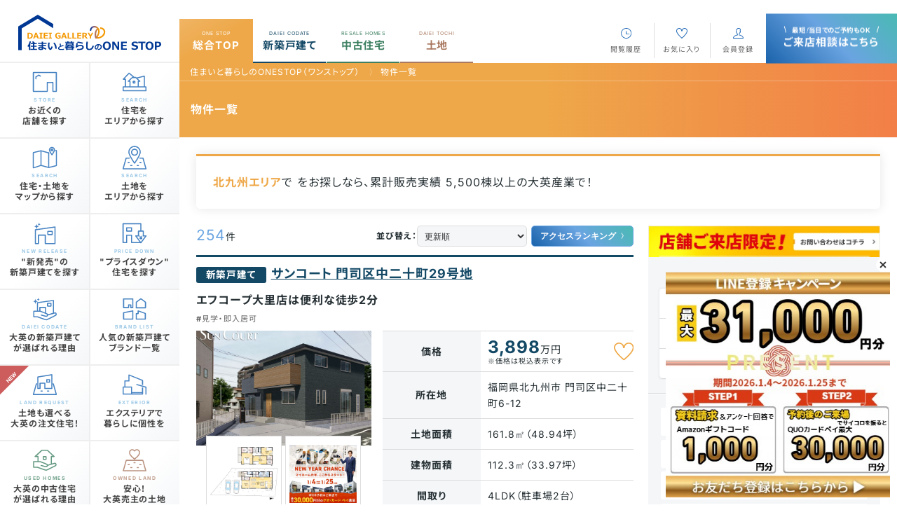

--- FILE ---
content_type: text/html; charset=UTF-8
request_url: https://daiei-codate.com/list/kitakyusyu/
body_size: 15535
content:
<!doctype html>
<html lang="ja" dir="ltr">
<head>
  <meta charset="UTF-8">

  <!-- [ START ] Tracking Code Top Of Head -->
  <!-- Google Tag Manager -->
<script>(function(w,d,s,l,i){w[l]=w[l]||[];w[l].push({'gtm.start':new Date().getTime(),event:'gtm.js'});var f=d.getElementsByTagName(s)[0],j=d.createElement(s),dl=l!='dataLayer'?'&l='+l:'';j.async=true;j.src='https://www.googletagmanager.com/gtm.js?id='+i+dl;f.parentNode.insertBefore(j,f);})(window,document,'script','dataLayer','GTM-542JFP');</script>
<!-- End Google Tag Manager -->
  <!-- [  END  ] Tracking Code Top Of Head -->

  <title>物件一覧｜住まいと暮らしのONESTOP（大英ワンストップ）｜新築戸建て、一戸建て、分譲住宅、建売住宅のことなら大英産業</title>
  <meta name="description" content="北九州の一戸建て、新築戸建、分譲住宅、建売住宅なら大英産業の大英CODATEにお任せください。大英産業の大英CODATEでは住宅情報を多数ご用意しておりますので、見学お申し込み、資金相談等、お気軽にご相談くださいませ。">
  <meta name="keywords" content="北九州,一戸建て,新築戸建,分譲,建売住宅,サンコート,大英CODATE,大英産業">
  <meta name="viewport" content="width=device-width, initial-scale=1">
  <meta name="format-detection" content="telephone=no">
  <meta http-equiv="X-UA-Compatible" content="IE=edge,chrome=1">

  <link rel="apple-touch-icon" type="image/png" href="/assets/favicons/apple-touch-icon-180x180.png">
  <link rel="icon" type="image/png" href="/assets/favicons/icon-192x192.png">

  <meta property="og:locale" content="ja_JP">
  <meta property="og:site_name" content="物件一覧｜住まいと暮らしのONESTOP（大英ワンストップ）｜新築戸建て、一戸建て、分譲住宅、建売住宅のことなら大英産業">
  <meta property="og:image" content="https://daiei-codate.com/assets/img/common/ogimage.webp">
  <meta property="og:description" content="北九州の一戸建て、新築戸建、分譲住宅、建売住宅なら大英産業の大英CODATEにお任せください。大英産業の大英CODATEでは住宅情報を多数ご用意しておりますので、見学お申し込み、資金相談等、お気軽にご相談くださいませ。">
  <meta property="og:type" content="website">
  <meta property="og:title" content="物件一覧｜住まいと暮らしのONESTOP（大英ワンストップ）｜新築戸建て、一戸建て、分譲住宅、建売住宅のことなら大英産業">
  <meta property="og:url" content="https://daiei-codate.com/list/kitakyusyu/">

  <link rel="stylesheet" href="/assets/css/base.css?ver=1.0.09">
  <link rel="stylesheet" href="/assets/css/header.css?ver=1.0.09">
  <link rel="stylesheet" href="/assets/css/module_common.css?ver=1.0.09" rel="preload" as="style">
  <link rel="stylesheet" href="/assets/css/module_pager.css?ver=1.0.09" rel="preload" as="style">
  <link rel="stylesheet" href="/assets/css/module_property.css?ver=1.0.09" rel="preload" as="style">
  <link rel="stylesheet" href="/assets/css/venobox.min.css?ver=1.0.09" rel="preload" as="style">
  <link rel="stylesheet" href="/assets/css/list.css?ver=1.0.09" rel="preload" as="style">
</head>
<body>
<!-- [ START ] Tracking Code Top Of Body -->
<!-- Google Tag Manager (noscript) -->
<noscript><iframe src="https://www.googletagmanager.com/ns.html?id=GTM-542JFP" height="0" width="0" style="display:none;visibility:hidden"></iframe></noscript>
<!-- End Google Tag Manager (noscript) --><!-- [  END  ] Tracking Code Top Of Body -->
<div id="Contents">
  <!-- [ START ] Common Header -->
  <div class="observe"></div>
<header id="GlobalHeader" role="banner" class="observe codate">
  <h1><a href="/" class="btn"><img src="/assets/img/common/logo_01.svg?ver=1.0.09" alt="住まいと暮らしのONESTOP（大英ワンストップ）" width="176" height="56"></a></h1>
  <nav>
    <ul class="grid-list">
      <li><a href="/" class="btn"><small>ONE STOP</small>総合TOP</a></li>
      <li class="parent codate">
        <a href="/codate/" class="btn"><small>DAIEI CODATE</small>新築戸建て</a>
        <div class="child">
          <div class="container">
            <div class="codate"><a href="/codate/" class="btn"><span>新築戸建て TOP<small>DAIEI CODATE</small></span><span>VIEW MORE</span></a></div>
            <div>
              <div class="grid-list">
                <div><a href="/codate/" class="btn">新築戸建てTOP</a></div>
                <div><a href="/search/?type[]=1" class="btn">エリアから新築戸建てを探す</a></div>
                <div><a href="/map/?type[]=1" class="btn">マップから新築戸建てを探す</a></div>
                <div><a href="/list/?codate_param[]=2&type[]=1" class="btn">プライスダウンした新築戸建てを探す</a></div>
                <div><a href="/codate/advantages/" class="btn">大英の新築戸建てが選ばれる理由</a></div>
                <div><a href="/brands/" class="btn">人気の新築戸建てブランド一覧</a></div>
                <div><a href="/landrequest/" class="btn">土地も選べる、大英の注文住宅！</a></div>
              </div>
            </div>
            <button class="close">×</button>
          </div>
        </div>
      </li>
      <li class="parent resale">
        <a href="/resale/" class="btn"><small>RESALE HOMES</small>中古住宅</a>
        <div class="child">
          <div class="container">
            <div class="resale"><a href="/resale/" class="btn"><span>中古住宅 TOP<small>RESALE HOMES</small></span><span>VIEW MORE</span></a></div>
            <div>
              <div class="grid-list">
                <div><a href="/resale/" class="btn">中古住宅TOP</a></div>
                <div><a href="/search/?type[]=2" class="btn">エリアから中古戸建てを探す</a></div>
                <div><a href="/search/?type[]=3" class="btn">エリアから中古マンションを探す</a></div>
                <div><a href="/map/?type[]=2&type[]=3" class="btn">マップから中古住宅を探す</a></div>
                <div><a href="/resale/advantages/" class="btn">大英中古住宅が選ばれる理由</a></div>
                <div><a href="/resale/reform/" class="btn">リフォーム住宅のメリット</a></div>
                <div><a href="/resale/case/" class="btn">施工事例 &amp; ギャラリー</a></div>
              </div>
            </div>
            <button class="close">×</button>
          </div>
        </div>
      </li>
      <li class="parent tochi">
        <a href="/tochi/" class="btn"><small>DAIEI TOCHI</small>土地</a>
        <div class="child">
          <div class="container">
            <div class="tochi"><a href="/tochi/" class="btn"><span>土地 TOP<small>DAIEI TOCHI</small></span><span>VIEW MORE</span></a></div>
            <div>
              <div class="grid-list">
                <div><a href="/tochi/" class="btn">土地TOP</a></div>
                <div><a href="/search/?type[]=4" class="btn">エリアから土地を探す</a></div>
                <div><a href="/map/?type[]=4" class="btn">マップから土地を探す</a></div>
                <div><a href="/ownedland/" class="btn">安心！大英売主の土地</a></div>
                <div><a href="/landrequest/" class="btn">土地も選べる、大英の注文住宅！</a></div>
              </div>
            </div>
            <button class="close">×</button>
          </div>
        </div>
      </li>
    </ul>
  </nav>
  <nav>
    <ul class="grid-list">
      <li><a href="/history/" class="btn">閲覧履歴</a></li>
      <li><a href="/favorite/" class="btn">お気に入り</a></li>
      <li><a href="/customer/" class="btn">会員登録</a></li>
    </ul>
  </nav>
</header>
<nav>
  <ul class="grid-list">
    <li class="brands"><a href="/brands/" class="btn"><small>BRAND LIST</small>人気の新築戸建て<br class="pc sp">ブランド一覧</a></li>
    <li class="map"><a href="/map/" class="btn"><small>SEARCH</small>住宅・土地を<br class="pc sp">マップから探す</a></li>
    <li class="area_codate"><a href="javascript:void(0)" class="btn"><small>SEARCH</small>住宅を<br class="pc sp">エリアから探す</a></li>
    <li class="area_tochi"><a href="/search/?type[]=4" class="btn"><small>SEARCH</small>土地を<br class="pc sp">エリアから探す</a></li>
    <li class="reserve_codate"><a href="/reserve/?reservation=true" class="btn"><span>最短<em>！</em>当日でのご予約もOK</span>ご来店相談<br class="sp">はこちら</a></li>
    <li class="menu"><a href="javascript:void(0)" class="toggle"><span><span></span><span></span><span></span></span></a></li>
  </ul>
</nav>
<div id="Sidebar" class="observe codate">
  <nav class="grid-menu">
    <ul>
      <li class="store"><a href="/store/" class="btn"><small>STORE</small>お近くの<br class="pc sp">店舗を探す</a></li>
      <li class="area_codate"><a href="javascript:void(0)" class="btn"><small>SEARCH</small>住宅を<br class="pc sp">エリアから探す</a></li>
      <li class="map"><a href="/map/" class="btn"><small>SEARCH</small>住宅・土地を<br class="pc sp">マップから探す</a></li>
      <li class="area_tochi"><a href="/search/?type[]=4" class="btn"><small>SEARCH</small>土地を<br class="pc sp">エリアから探す</a></li>
      <li class="newrelease"><a href="/list/?codate_param[]=1&type[]=1" class="btn"><small>NEW RELEASE</small>&quot;新発売&quot;の<br class="pc sp">新築戸建てを探す</a></li>
      <li class="pricedown"><a href="/list/?codate_param[]=2&type[]=1&type[]=2&type[]=3" class="btn"><small>PRICE DOWN</small>&quot;プライスダウン&quot;<br class="pc sp">住宅を探す</a></li>
      <li class="advantages"><a href="/codate/advantages/" class="btn"><small>DAIEI CODATE</small>大英の新築戸建て<br class="pc sp">が選ばれる理由</a></li>
      <li class="brands"><a href="/brands/" class="btn"><small>BRAND LIST</small>人気の新築戸建て<br class="pc sp">ブランド一覧</a></li>
      <li class="landrequest"><a href="/landrequest/" class="btn"><small>LAND REQUEST</small>土地も選べる<br class="pc sp">大英の注文住宅！</a></li>
      <li class="exterior"><a href="/codate/option/" class="btn"><small>EXTERIOR</small>エクステリアで<br class="pc sp">暮らしに個性を</a></li>
      <li class="resale"><a href="/resale/advantages/" class="btn" target="_blank"><small>USED HOMES</small>大英の中古住宅<br class="pc sp">が選ばれる理由</a></li>
      <li class="ownedland"><a href="/ownedland/" class="btn"><small>OWNED LAND</small>安心！<br class="pc sp">大英売主の土地</a></li>
      <li class="voice"><a href="/voice/" class="btn"><small>VOICE</small>みんな知りたい！<br class="pc sp">お客さまの声</a></li>
      <li class="view360"><a href="/view360/" class="btn" target="_blank"><small>360°VIEW</small>DAIEI 360°<br class="pc sp">おうちツアー</a></li>
    </ul>
  </nav>
  <nav class="list-menu">
    <ul>
      <li><a href="/information/" class="btn">新着情報</a></li>
      <li><a href="/event/" class="btn">新築戸建て見学会情報</a></li>
      <li><a href="/reserve/?catalog=true" class="btn">新築戸建て資料請求</a></li>
      <!--<li><a href="/codate/comfortable/subsidy/" class="btn">補助金で賢く新築戸建て購入</a></li>-->
      <li class="new"><a href="/codate/solar/" class="btn">太陽光パネル標準搭載</a></li>
      <li class="new"><a href="/codate/pre-construction-homes/" class="btn">メリット大！完成前戸建て</a></li>
      <li><a href="/codate/house-selection-tips/" class="btn">家選び5つの注意点</a></li>
      <li><a href="/campaign/refer/" class="btn">お客さまご紹介キャンペーン</a></li>
      <li><a href="/area/kumamoto/" class="btn" target="_blank">熊本エリア新築物件特集</a></li>
      <li><a href="/area/kurumeshihinode/" class="btn" target="_blank">久留米日ノ出町物件特集</a></li>
      <li class="separate"><a href="https://daiei-kaitori.com/" class="btn" target="_blank">オーダーメイドの買取</a></li>
      <li><a href="https://sunvercia.com/" class="btn" target="_blank">新築分譲タウンハウス</a></li>
      <li><a href="https://www.daieisangyo.co.jp/investment/index.html" class="btn" target="_blank">あんしんの賃貸経営</a></li>
    </ul>
  </nav>
  <nav class="social-menu">
    <ul>
      <li><a href="https://www.instagram.com/daiei_codate/?hl=ja" target="_blank" class="btn"><img loading="lazy" src="/assets/img/common/icon_instagram.svg" alt="Instagram" width="25" height="25"></a></li>
      <li><a href="https://www.tiktok.com/@daieisangyo_official" target="_blank" class="btn"><img loading="lazy" src="/assets/img/common/icon_tiktok.svg" alt="TikTok" width="11" height="25"></a></li>
    </ul>
  </nav>
  <nav class="pickup-menu">
    <ul>
      <li><a href="/reserve/?reservation=true" class="btn"><img loading="lazy" src="/assets/img/common/banner_reserve_01.webp?ver=1.0.09" alt="WEBからのご来店･オンライン相談予約でQUOカードプレゼント" width="224" height="165"></a></li>
      <li><a href="https://daiei-kaitori.com/" class="btn" target="_blank"><img loading="lazy" src="/assets/img/common/banner_kaitori_01.webp" alt="大英産業のオーダーメイド買取" width="224" height="165"></a></li>
      <li><a href="https://daiei-owners-house.com/" class="btn" target="_blank"><img loading="lazy" src="/assets/img/common/banner_owners_01.webp" alt="大英オーナーズサイト" width="224" height="165"></a></li>
    </ul>
  </nav>
  <nav class="external-menu">
    <ul>
      <li><a href="/customerpage/" target="_blank" class="btn">不動産会社さま専用サイト</a></li>
      <li><a href="https://daiei-owners-house.com/" target="_blank" class="btn">ご契約者様専用サイト</a></li>
    </ul>
  </nav>
  <!--
  <nav class="conversion-menu">
    <ul>
      <li><a href="/reserve/?reservation=true" class="btn"><span>戸建て</span>ご来店/オンライン相談<small>(当日可)</small></a></li>
      <li><a href="/tochi/reserve/?reservation=true" class="btn"><span>土地</span>ご来店/オンライン相談<small>(当日可)</small></a></li>
    </ul>
  </nav>
  -->
</div>
<div id="Search">
  <form action="/search/" name="globalForm" method="get">
    <h3><span>ご希望の住宅種別</span>をご選択ください</h3>
    <nav>
      <ul>
        <li><label><input type="checkbox" name="type[]" value="1"><span>新築戸建て<small></small></span></label></li>
        <li><label><input type="checkbox" name="type[]" value="2"><span>中古戸建て<small></small></span></label></li>
        <li><label><input type="checkbox" name="type[]" value="3"><span>中古マンション<small></small></span></label></li>
      </ul>
      <button class="close">×</button>
      <p class="submit"><label><input type="submit" value="続いてエリアを選択する">続いてエリアを選択する</label></p>
    </nav>
  </form>
</div>
<script>
document.addEventListener('DOMContentLoaded', function () {
    // 種別の件数カウント
    fetch('/list/_getTypeCount.php', {
        method: 'POST',
        headers: {
            'Content-Type': 'application/x-www-form-urlencoded'
        }
    })
    .then(response => response.json())
    .then(response => {
        // 件数を表示
        for(const [type, count] of Object.entries(response)){
            const input = document.querySelector(`#Search input[name="type[]"][value="${type}"]`);
            if (input) {
                label = input.parentElement;
                label.querySelector('small').textContent = `(${count})`;
            }
        }
    })
    .catch(error => {
        console.error('Error:', error);
    });
});
</script>  <!-- [  END  ] Common Header -->

  <!-- [ START ] Content -->
  <div id="Main" role="main">
    <div class="block block-common-mv">
      <div id="Breadcrumb">
        <ul>
          <li><a href="/"><svg version="1.1" id="_x32_" xmlns="http://www.w3.org/2000/svg" xmlns:xlink="http://www.w3.org/1999/xlink" x="0px" y="0px" viewBox="0 0 512 512" xml:space="preserve"><g><path d="M453.794,170.688L283.185,10.753c-15.287-14.337-39.083-14.337-54.37,0L58.206,170.688c-8.012,7.515-12.565,18.01-12.565,29V472.25c0,21.954,17.803,39.75,39.75,39.75h120.947V395.145h99.324V512h120.946c21.947,0,39.751-17.796,39.751-39.75V199.688C466.359,188.698,461.805,178.203,453.794,170.688z"></path></g></svg></a></li>
          <li>物件一覧</li>
        </ul>
      </div>
      <h2>物件一覧</h2>
    </div><!-- /.block -->
    <div class="block block-list-01">
      <div class="container">
        <header>
          <p><strong class="daiei">北九州エリア</strong>で
                                                  をお探しなら、累計販売実績 5,500棟以上の大英産業で！</p>
          <figure class="banner"><a href="/reserve/?reservation=true" class="btn"><img src="/assets/img/common/banner_visiting_01_sp.webp" alt=""></a></figure>
        </header>
        <div class="right">
          <figure class="banner"><a href="/reserve/?reservation=true" class="btn"><img src="/assets/img/common/banner_visiting_01_sp.webp" alt=""></a></figure>
          <p>検索条件の変更</p>
          <form action="/list/" name="form1" method="get" class="search-form">

                        <!-- ▼▼▼ 新築戸建て / 中古戸建て / 中古マンション テンプレート ▼▼▼ -->
            <nav class="category">
              <h2>住宅種別を選択</h2>
              <ul>
                <li class="codate"><label><input id="Category01" type="checkbox" name="type[]" value="1" data-target="codate"><span>新築戸建て<small></small></span></label></li>
                <li class="resale"><label><input id="Category02" type="checkbox" name="type[]" value="2" data-target="resale"><span>中古戸建て<small></small></span></label></li>
                <li class="mansion"><label><input id="Category03" type="checkbox" name="type[]" value="3" data-target="mansion"><span>中古マンション<small></small></span></label></li>
              </ul>
            </nav>
            <!-- ▲▲▲ 新築戸建て / 中古戸建て / 中古マンション テンプレート ▲▲▲ -->
            
            <nav class="area">
              <div class="areaList">
              </div>
              <div class="modal">
                <ul>
                  <li><a class="venoinline btn" data-vbtype="inline" href="#Town">町名で<br>絞り込む</a></li>
                  <li><a class="venoinline btn" data-vbtype="inline" href="#School">小学校区で<br>絞り込む</a></li>
                </ul>
                <div id="Town" style="display: none;">
                  <div class="search-form">
                    <h2>町名で絞り込む</h2>
                    <a href="#" class="close btn">閉じる</a>
                  </div>
                </div>
                <div id="School" style="display: none;">
                  <div class="search-form">
                    <h2>小学校区で絞り込む</h2>
                    <a href="#" class="close btn">閉じる</a>
                  </div>
                </div>
              </div>
            </nav>
            <nav class="filter">

                            <!-- ▼▼▼ 新築戸建て / 中古戸建て / 中古マンション テンプレート ▼▼▼ -->
              <div class="accordion codate">
                <h3 class="accordion-header"><label for="Category01"></label>新築戸建てのこだわり条件</h3>
                <ul class="daiei">
                  <li><label><input type="checkbox" name="codate_daiei" value="1">大英の新築戸建て</label></li>
                </ul>
                <div class="accordion-content">
                  <ul>
                    <li class="range" data-label="価格">
                      <select name="codate_price_min">
                        <option value="">下限なし</option>
                        <option value="1500">1500万円</option>
                        <option value="2000">2000万円</option>
                        <option value="2500">2500万円</option>
                        <option value="3000">3000万円</option>
                        <option value="3500">3500万円</option>
                        <option value="4000">4000万円</option>
                        <option value="4500">4500万円</option>
                        <option value="5000">5000万円</option>
                        <option value="5500">5500万円</option>
                        <option value="6000">6000万円</option>
                      </select>
                      <span>〜</span>
                      <select name="codate_price_max">
                        <option value="">上限なし</option>
                        <option value="1500">1500万円</option>
                        <option value="2000">2000万円</option>
                        <option value="2500">2500万円</option>
                        <option value="3000">3000万円</option>
                        <option value="3500">3500万円</option>
                        <option value="4000">4000万円</option>
                        <option value="4500">4500万円</option>
                        <option value="5000">5000万円</option>
                        <option value="5500">5500万円</option>
                        <option value="6000">6000万円</option>
                      </select>
                    </li>
                  </ul>
                  <ul class="param" data-label="その他条件" data-type="1">
                    <li><label><input type="checkbox" name="codate_param[]" value="1">新発売<span></span></label></li>
                    <li><label><input type="checkbox" name="codate_param[]" value="2">プライスダウン<span></span></label></li>
                    <li><label><input type="checkbox" name="codate_param[]" value="3">建築予定地<span></span></label></li>
                    <li><label><input type="checkbox" name="codate_param[]" value="4">見学・即入居可<span></span></label></li>
                    <li><label><input type="checkbox" name="codate_param[]" value="5">未完成<span></span></label></li>
                    <li><label><input type="checkbox" name="codate_param[]" value="6">ZEH水準住宅<span></span></label></li>
                    <li><label><input type="checkbox" name="codate_param[]" value="7">平屋<span></span></label></li>
                    <li><label><input type="checkbox" name="codate_param[]" value="8">駐車場3台以上<span></span></label></li>
                    <li><label><input type="checkbox" name="codate_param[]" value="9">太陽光パネル搭載<span></span></label></li>
                  </ul>
                  <ul class="campaign">
                    <li><label><input type="checkbox" name="codate_campaign[]" value="1">事前エクステリア対応住戸</label></li>
                    <li><label><input type="checkbox" name="codate_campaign[]" value="2">ご契約特典付き住戸</label></li>
                  </ul>
                  <h4>大英の人気ブランドから選ぶ</h4>
                  <ul class="brand">
                    <li><label><input type="checkbox" name="osusume[]" value="2"><img src="/assets/img/common/logo_thepark.svg" alt="the park（ザ・パーク）">吹き抜け・中２階のある家</label></li>
                    <li><label><input type="checkbox" name="osusume[]" value="20"><img src="/assets/img/common/logo_hidamari.svg" alt="hidamari（ヒダマリ）">無垢床が気持ちいい平屋</label></li>
                    <li><label><input type="checkbox" name="osusume[]" value="5-7-8-10-12-13-14-17-19-24-25-26"><img src="/assets/img/common/logo_suncourt.svg" alt="Sun Court（サンコート）">天井高2.7mならではの開放感</label></li>
                    <li><label><input type="checkbox" name="osusume[]" value="11-15-16-22-27-28-29-30"><img src="/assets/img/common/logo_archidays.svg" alt="ARCHI DAYS（アーキデイズ）">洗練されたデザイン</label></li>
                    <li><label><input type="checkbox" name="osusume[]" value="1-3-4-18-21-23"><img src="/assets/img/common/logo_onehouse.svg" alt="ONE HOUSE（ワンハウス）">トータルコディネートが魅力</label></li>
                  </ul>
                </div>
              </div>
              <div class="accordion resale">
                <h3 class="accordion-header"><label for="Category02"></label>中古戸建てのこだわり条件</h3>
                <div class="accordion-content">
                  <ul>
                    <li class="range" data-label="価格">
                      <select name="resale_price_min">
                        <option value="">下限なし</option>
                        <option value="1000">1000万円</option>
                        <option value="1500">1500万円</option>
                        <option value="2000">2000万円</option>
                        <option value="2500">2500万円</option>
                        <option value="3000">3000万円</option>
                      </select>
                      <span>〜</span>
                      <select name="resale_price_max">
                        <option value="">上限なし</option>
                        <option value="1000">1000万円</option>
                        <option value="1500">1500万円</option>
                        <option value="2000">2000万円</option>
                        <option value="2500">2500万円</option>
                        <option value="3000">3000万円</option>
                      </select>
                    </li>
                    <li class="range" data-label="面積">
                      <select name="resale_size_min">
                        <option value="">下限なし</option>
                        <option value="40">40m&sup2;</option>
                        <option value="50">50m&sup2;</option>
                        <option value="60">60m&sup2;</option>
                        <option value="70">70m&sup2;</option>
                        <option value="80">80m&sup2;</option>
                        <option value="90">90m&sup2;</option>
                        <option value="100">100m&sup2;</option>
                      </select>
                      <span>〜</span>
                      <select name="resale_size_max">
                        <option value="">上限なし</option>
                        <option value="40">40m&sup2;</option>
                        <option value="50">50m&sup2;</option>
                        <option value="60">60m&sup2;</option>
                        <option value="70">70m&sup2;</option>
                        <option value="80">80m&sup2;</option>
                        <option value="90">90m&sup2;</option>
                        <option value="100">100m&sup2;</option>
                      </select>
                    </li>
                    <li class="range" data-label="築年数">
                      <select name="resale_age_min">
                        <option value="">指定しない</option>
                        <option value="3">3年以内</option>
                        <option value="5">5年以内</option>
                        <option value="7">7年以内</option>
                        <option value="10">10年以内</option>
                        <option value="15">15年以内</option>
                        <option value="20">20年以内</option>
                        <option value="25">25年以内</option>
                        <option value="30">30年以内</option>
                      </select>
                    </li>
                    <li class="plan" data-label="間取り">
                      <label><input type="checkbox" name="resale_plan[]" value="2">2K/2DK/2LDK</label>
                      <label><input type="checkbox" name="resale_plan[]" value="3">3K/3DK/3LDK</label>
                      <label><input type="checkbox" name="resale_plan[]" value="4">4K/4DK/4LDK</label>
                      <label><input type="checkbox" name="resale_plan[]" value="5">5K以上</label>
                    </li>
                    <li class="access" data-label="駅・バス停からの時間">
                      <select name="resale_access">
                        <option value="">指定しない</option>
                        <option value="3">1分</option>
                        <option value="3">3分</option>
                        <option value="5">5分</option>
                        <option value="7">7分</option>
                        <option value="10">10分</option>
                        <option value="15">15分</option>
                        <option value="20">20分</option>
                        <option value="25">25分</option>
                        <option value="30">30分</option>
                      </select>
                    </li>
                  </ul>
                  <ul class="param" data-label="その他条件" data-type="2">
                    <li><label><input type="checkbox" name="resale_param[]" value="1">プライスダウン<span></span></label></li>
                    <li><label><input type="checkbox" name="resale_param[]" value="2">リフォーム済み<span></span></label></li>
                    <li><label><input type="checkbox" name="resale_param[]" value="3">家具付き<span></span></label></li>
                    <li><label><input type="checkbox" name="resale_param[]" value="4">オール電化<span></span></label></li>
                    <li><label><input type="checkbox" name="resale_param[]" value="5">駐車場3台以上<span></span></label></li>
                  </ul>
                </div>
              </div>
              <div class="accordion mansion">
                <h3 class="accordion-header"><label for="Category03"></label>中古マンションのこだわり条件</h3>
                <div class="accordion-content">
                  <ul>
                    <li class="range" data-label="価格">
                      <select name="mansion_price_min">
                        <option value="">下限なし</option>
                        <option value="1000">1000万円</option>
                        <option value="1500">1500万円</option>
                        <option value="2000">2000万円</option>
                        <option value="2500">2500万円</option>
                        <option value="3000">3000万円</option>
                      </select>
                      <span>〜</span>
                      <select name="mansion_price_max">
                        <option value="">上限なし</option>
                        <option value="1000">1000万円</option>
                        <option value="1500">1500万円</option>
                        <option value="2000">2000万円</option>
                        <option value="2500">2500万円</option>
                        <option value="3000">3000万円</option>
                      </select>
                    </li>
                    <li class="range" data-label="面積">
                      <select name="mansion_size_min">
                        <option value="">下限なし</option>
                        <option value="40">40m&sup2;</option>
                        <option value="50">50m&sup2;</option>
                        <option value="60">60m&sup2;</option>
                        <option value="70">70m&sup2;</option>
                        <option value="80">80m&sup2;</option>
                        <option value="90">90m&sup2;</option>
                        <option value="100">100m&sup2;</option>
                      </select>
                      <span>〜</span>
                      <select name="mansion_size_max">
                        <option value="">上限なし</option>
                        <option value="40">40m&sup2;</option>
                        <option value="50">50m&sup2;</option>
                        <option value="60">60m&sup2;</option>
                        <option value="70">70m&sup2;</option>
                        <option value="80">80m&sup2;</option>
                        <option value="90">90m&sup2;</option>
                        <option value="100">100m&sup2;</option>
                      </select>
                    </li>
                    <li class="range" data-label="築年数">
                      <select name="mansion_age_min">
                        <option value="">指定しない</option>
                        <option value="3">3年以内</option>
                        <option value="5">5年以内</option>
                        <option value="7">7年以内</option>
                        <option value="10">10年以内</option>
                        <option value="15">15年以内</option>
                        <option value="20">20年以内</option>
                        <option value="25">25年以内</option>
                        <option value="30">30年以内</option>
                      </select>
                    </li>
                    <li class="plan" data-label="間取り">
                      <label><input type="checkbox" name="mansion_plan[]" value="2">2K/2DK/2LDK</label>
                      <label><input type="checkbox" name="mansion_plan[]" value="3">3K/3DK/3LDK</label>
                      <label><input type="checkbox" name="mansion_plan[]" value="4">4K/4DK/4LDK</label>
                      <label><input type="checkbox" name="mansion_plan[]" value="5">5K以上</label>
                    </li>
                    <li class="access" data-label="駅・バス停からの時間">
                      <select name="mansion_access">
                        <option value="">指定しない</option>
                        <option value="1">1分</option>
                        <option value="3">3分</option>
                        <option value="5">5分</option>
                        <option value="7">7分</option>
                        <option value="10">10分</option>
                        <option value="15">15分</option>
                        <option value="20">20分</option>
                        <option value="25">25分</option>
                        <option value="30">30分</option>
                      </select>
                    </li>
                  </ul>
                  <ul class="param" data-label="その他条件" data-type="3">
                    <li><label><input type="checkbox" name="mansion_param[]" value="1">プライスダウン<span></span></label></li>
                    <li><label><input type="checkbox" name="mansion_param[]" value="2">リフォーム済み<span></span></label></li>
                    <li><label><input type="checkbox" name="mansion_param[]" value="3">家具付き<span></span></label></li>
                    <li><label><input type="checkbox" name="mansion_param[]" value="4">ペット可<span></span></label></li>
                    <li><label><input type="checkbox" name="mansion_param[]" value="5">敷地内・近隣駐車場あり<span></span></label></li>
                  </ul>
                </div>
              </div>
              <!-- ▲▲▲ 新築戸建て / 中古戸建て / 中古マンション テンプレート ▲▲▲ -->
              
              <p class="submit"><label><input type="submit" value="この条件で検索する">この条件で検索する<span class="counter"></span></label></p>
            </nav>
            <input type="hidden" name="joken1" value="">
            <input type="hidden" name="joken2" value="">
          </form>
          <button class="close">×</button>
        </div>
        <div class="left">
          <p class="search-again">検索条件を変更する</p>
          <div class="sort">
            <p class="count"><strong>254</strong>件</p>
            <form method="get" action="">
              <select name="sort1" onchange="sortChange(this.value)">
                                <option value="1"selected>更新順</option>
                <option value="26">新着順</option>
                <option value="23">所在地順（昇順）</option>
                <option value="24">所在地順（降順）</option>
                <option value="7">価格が安い順</option>
                <option value="8">価格が高い順</option>
                <option value="50">土地面積が広い順</option>
                <option value="49">土地面積が狭い順</option>
                <option value="38">建物/専有面積が広い順</option>
                <option value="37">建物/専有面積が狭い順</option>
                              </select>
              <button onclick="location.href='/list/?city_cd=40109-40108-40106-40107-40103-40105-40101-40381-40382-40383-40384-40621-40625-40215-40213-40214-40642-40646-40647&codate_price_max=9999999&resale_price_max=9999999&resale_size_max=9999999&mansion_price_max=9999999&mansion_size_max=9999999&tochi_price_max=9999999&tochi_size_max=9999999&sort=rank';return false;" class="btn">アクセスランキング</button>
            </form>
          </div>
          <div class="property-list">

            
            <article class="observe fadeIn" data-type="codate" data-type2="">
              <h3><a href="/detail/?id=1364-29" target="_blank">サンコート 門司区中二十町29号地</a></h3>
              <p class="lead">エフコープ大里店は便利な徒歩2分</p>
              <ul class="category-icons">
                <li class="tokushu04">見学・即入居可</li>
              </ul>
              <div class="body">
                <div class="image">
                  <figure class="main"> 
<a href="/detail/?id=1364-29" target="_blank" style="background-image:url(https://img.hs.aws.multi-use.net/adm1/daiei/images/sell/H00132653508_1.jpg)"></a></figure>
                  <div class="sub">
                    
<figure class="item"><a href="/detail/?id=1364-29" target="_blank" style="background-image:url(https://img.hs.aws.multi-use.net/adm1/daiei/images/sell/H00132653508_2.jpg)"></a></figure>
                    <figure class="item"><a href="/detail/?id=1364-29" target="_blank" style="background-image:url(https://img.hs.aws.multi-use.net/adm1/daiei/images/sell/H00132653508_3.jpg)"></a></figure>
                  </div>
                </div>
                <div class="outline">
                  <table>
                    <tbody>
                      <tr class="price">
                        <th>価格</th>
                        <td><strong>3,898</strong>万円<span class="caution">※価格は税込表示です</span></td>
                        <td class="favorite favoriteH00132653508"><a href="javascript:void(0)" class="btn" onclick="favEntry('H00132653508')"><img src="/assets/img/common/icon_favorite.svg" alt=""></a></td>
                      </tr>
                      <tr>
                        <th>所在地</th>
                        <td colspan="2">福岡県北九州市 門司区中二十町6-12</td>
                      </tr>
                      <tr>
                        <th>土地面積</th>
                        <td colspan="2">161.8㎡（48.94坪）</td>
                      </tr>
                      <tr>
                        <th>建物面積</th>
                        <td colspan="2">112.3㎡（33.97坪）</td>
                      </tr>
                      <tr>
                        <th>間取り</th>
                        <td colspan="2">4LDK（駐車場2台）</td>
                      </tr>
                    </tbody>
                  </table>
                  <div class="cv">
                    <ul>
                      <li class="detail"><a href="/detail/?id=1364-29" target="_blank" class="btn"><span>詳しく見る</span></a></li>
                      <li class="reserve"><a href="/reserve/?reservation=true&id=1364-29" class="btn"><span>物件のご見学・ご相談</span></a></li>
                    </ul>
                  </div>
                </div>
              </div>
            </article>
            
            <article class="observe fadeIn" data-type="codate" data-type2="">
              <h3><a href="/detail/?id=1364-28" target="_blank">サンコート 門司区中二十町28号地</a></h3>
              <p class="lead">プライスダウンいたしました！




大里東小学校隣接の安心の子育て環境　徒歩1分</p>
              <ul class="category-icons">
                <li class="tokushu03">プライスダウンしました！</li><li class="tokushu04">見学・即入居可</li>
              </ul>
              <div class="body">
                <div class="image">
                  <figure class="main"> 
<a href="/detail/?id=1364-28" target="_blank" style="background-image:url(https://img.hs.aws.multi-use.net/adm1/daiei/images/sell/H00132653498_1.jpg)"></a></figure>
                  <div class="sub">
                    
<figure class="item"><a href="/detail/?id=1364-28" target="_blank" style="background-image:url(https://img.hs.aws.multi-use.net/adm1/daiei/images/sell/H00132653498_2.jpg)"></a></figure>
                    <figure class="item"><a href="/detail/?id=1364-28" target="_blank" style="background-image:url(https://img.hs.aws.multi-use.net/adm1/daiei/images/sell/H00132653498_3.jpg)"></a></figure>
                  </div>
                </div>
                <div class="outline">
                  <table>
                    <tbody>
                      <tr class="price">
                        <th>価格</th>
                        <td><strong>3,398</strong>万円<span class="caution">※価格は税込表示です</span></td>
                        <td class="favorite favoriteH00132653498"><a href="javascript:void(0)" class="btn" onclick="favEntry('H00132653498')"><img src="/assets/img/common/icon_favorite.svg" alt=""></a></td>
                      </tr>
                      <tr>
                        <th>所在地</th>
                        <td colspan="2">福岡県北九州市 門司区中二十町6-32</td>
                      </tr>
                      <tr>
                        <th>土地面積</th>
                        <td colspan="2">142.98㎡（43.25坪）</td>
                      </tr>
                      <tr>
                        <th>建物面積</th>
                        <td colspan="2">104.86㎡（31.72坪）</td>
                      </tr>
                      <tr>
                        <th>間取り</th>
                        <td colspan="2">4LDK（駐車場2台）</td>
                      </tr>
                    </tbody>
                  </table>
                  <div class="cv">
                    <ul>
                      <li class="detail"><a href="/detail/?id=1364-28" target="_blank" class="btn"><span>詳しく見る</span></a></li>
                      <li class="reserve"><a href="/reserve/?reservation=true&id=1364-28" class="btn"><span>物件のご見学・ご相談</span></a></li>
                    </ul>
                  </div>
                </div>
              </div>
            </article>
            
            <article class="observe fadeIn" data-type="codate" data-type2="">
              <h3><a href="/detail/?id=1346-1" target="_blank">サンコート 小倉南区津田3丁目1号地</a></h3>
              <p class="lead">プライスダウンいたしました！


子育て家族に嬉しい、田原小学校　徒歩7分</p>
              <ul class="category-icons">
                <li class="tokushu03">プライスダウンしました！</li><li class="tokushu04">見学・即入居可</li>
              </ul>
              <div class="body">
                <div class="image">
                  <figure class="main"> 
<a href="/detail/?id=1346-1" target="_blank" style="background-image:url(https://img.hs.aws.multi-use.net/adm1/daiei/images/sell/H00132517429_1.jpg)"></a></figure>
                  <div class="sub">
                    
<figure class="item"><a href="/detail/?id=1346-1" target="_blank" style="background-image:url(https://img.hs.aws.multi-use.net/adm1/daiei/images/sell/H00132517429_2.jpg)"></a></figure>
                    <figure class="item"><a href="/detail/?id=1346-1" target="_blank" style="background-image:url(https://img.hs.aws.multi-use.net/adm1/daiei/images/sell/H00132517429_3.jpg)"></a></figure>
                  </div>
                </div>
                <div class="outline">
                  <table>
                    <tbody>
                      <tr class="price">
                        <th>価格</th>
                        <td><strong>2,798</strong>万円<span class="caution">※価格は税込表示です</span></td>
                        <td class="favorite favoriteH00132517429"><a href="javascript:void(0)" class="btn" onclick="favEntry('H00132517429')"><img src="/assets/img/common/icon_favorite.svg" alt=""></a></td>
                      </tr>
                      <tr>
                        <th>所在地</th>
                        <td colspan="2">福岡県北九州市 小倉南区津田３丁目5-44</td>
                      </tr>
                      <tr>
                        <th>土地面積</th>
                        <td colspan="2">203.91㎡（61.68坪）</td>
                      </tr>
                      <tr>
                        <th>建物面積</th>
                        <td colspan="2">109.3㎡（33.06坪）</td>
                      </tr>
                      <tr>
                        <th>間取り</th>
                        <td colspan="2">4LDK（駐車場2台）</td>
                      </tr>
                    </tbody>
                  </table>
                  <div class="cv">
                    <ul>
                      <li class="detail"><a href="/detail/?id=1346-1" target="_blank" class="btn"><span>詳しく見る</span></a></li>
                      <li class="reserve"><a href="/reserve/?reservation=true&id=1346-1" class="btn"><span>物件のご見学・ご相談</span></a></li>
                    </ul>
                  </div>
                </div>
              </div>
            </article>
            
            <article class="observe fadeIn" data-type="codate" data-type2="">
              <h3><a href="/detail/?id=1322-7" target="_blank">サンコート 小倉南区中吉田3丁目7号地</a></h3>
              <p class="lead">プライスダウンいたしました！



【都市ガス物件】

子育て家族に嬉しい、三ッ葉保育園　徒歩5分</p>
              <ul class="category-icons">
                <li class="tokushu03">プライスダウンしました！</li><li class="tokushu04">見学・即入居可</li>
              </ul>
              <div class="body">
                <div class="image">
                  <figure class="main"> 
<a href="/detail/?id=1322-7" target="_blank" style="background-image:url(https://img.hs.aws.multi-use.net/adm1/daiei/images/sell/H00132338976_1.jpg)"></a></figure>
                  <div class="sub">
                    
<figure class="item"><a href="/detail/?id=1322-7" target="_blank" style="background-image:url(https://img.hs.aws.multi-use.net/adm1/daiei/images/sell/H00132338976_2.jpg)"></a></figure>
                    <figure class="item"><a href="/detail/?id=1322-7" target="_blank" style="background-image:url(https://img.hs.aws.multi-use.net/adm1/daiei/images/sell/H00132338976_3.jpg)"></a></figure>
                  </div>
                </div>
                <div class="outline">
                  <table>
                    <tbody>
                      <tr class="price">
                        <th>価格</th>
                        <td><strong>2,598</strong>万円<span class="caution">※価格は税込表示です</span></td>
                        <td class="favorite favoriteH00132338976"><a href="javascript:void(0)" class="btn" onclick="favEntry('H00132338976')"><img src="/assets/img/common/icon_favorite.svg" alt=""></a></td>
                      </tr>
                      <tr>
                        <th>所在地</th>
                        <td colspan="2">福岡県北九州市 小倉南区中吉田３丁目14-18</td>
                      </tr>
                      <tr>
                        <th>土地面積</th>
                        <td colspan="2">169.71㎡（51.33坪）</td>
                      </tr>
                      <tr>
                        <th>建物面積</th>
                        <td colspan="2">104.33㎡（31.55坪）</td>
                      </tr>
                      <tr>
                        <th>間取り</th>
                        <td colspan="2">4LDK（駐車場2台）</td>
                      </tr>
                    </tbody>
                  </table>
                  <div class="cv">
                    <ul>
                      <li class="detail"><a href="/detail/?id=1322-7" target="_blank" class="btn"><span>詳しく見る</span></a></li>
                      <li class="reserve"><a href="/reserve/?reservation=true&id=1322-7" class="btn"><span>物件のご見学・ご相談</span></a></li>
                    </ul>
                  </div>
                </div>
              </div>
            </article>
            
            <article class="observe fadeIn" data-type="codate" data-type2="">
              <h3><a href="/detail/?id=1322-5" target="_blank">サンコート 小倉南区中吉田3丁目5号地</a></h3>
              <p class="lead">【都市ガス物件】
『ガス衣類乾燥機 乾太くん』が標準仕様

小さなお子様も無理なく通える「吉田小学校」は徒歩4分</p>
              <ul class="category-icons">
                <li class="tokushu04">見学・即入居可</li>
              </ul>
              <div class="body">
                <div class="image">
                  <figure class="main"> 
<a href="/detail/?id=1322-5" target="_blank" style="background-image:url(https://img.hs.aws.multi-use.net/adm1/daiei/images/sell/H00132338973_1.jpg)"></a></figure>
                  <div class="sub">
                    
<figure class="item"><a href="/detail/?id=1322-5" target="_blank" style="background-image:url(https://img.hs.aws.multi-use.net/adm1/daiei/images/sell/H00132338973_2.jpg)"></a></figure>
                    <figure class="item"><a href="/detail/?id=1322-5" target="_blank" style="background-image:url(https://img.hs.aws.multi-use.net/adm1/daiei/images/sell/H00132338973_3.jpg)"></a></figure>
                  </div>
                </div>
                <div class="outline">
                  <table>
                    <tbody>
                      <tr class="price">
                        <th>価格</th>
                        <td><strong>3,198</strong>万円<span class="caution">※価格は税込表示です</span></td>
                        <td class="favorite favoriteH00132338973"><a href="javascript:void(0)" class="btn" onclick="favEntry('H00132338973')"><img src="/assets/img/common/icon_favorite.svg" alt=""></a></td>
                      </tr>
                      <tr>
                        <th>所在地</th>
                        <td colspan="2">福岡県北九州市 小倉南区中吉田３丁目14-16</td>
                      </tr>
                      <tr>
                        <th>土地面積</th>
                        <td colspan="2">148.92㎡（45.04坪）</td>
                      </tr>
                      <tr>
                        <th>建物面積</th>
                        <td colspan="2">97.71㎡（29.55坪）</td>
                      </tr>
                      <tr>
                        <th>間取り</th>
                        <td colspan="2">4LDK（駐車場3台）</td>
                      </tr>
                    </tbody>
                  </table>
                  <div class="cv">
                    <ul>
                      <li class="detail"><a href="/detail/?id=1322-5" target="_blank" class="btn"><span>詳しく見る</span></a></li>
                      <li class="reserve"><a href="/reserve/?reservation=true&id=1322-5" class="btn"><span>物件のご見学・ご相談</span></a></li>
                    </ul>
                  </div>
                </div>
              </div>
            </article>
            
            <article class="observe fadeIn" data-type="codate" data-type2="">
              <h3><a href="/detail/?id=1387-7" target="_blank">サンコート 小倉南区横代北町4丁目7号地</a></h3>
              <p class="lead">プライスダウンいたしました！
3,398万→3,298万
旧価格公示日：2025年7月4日
新価格公示日：2026年1月16日


お子様をいつも身...</p>
              <ul class="category-icons">
                <li class="tokushu03">プライスダウンしました！</li><li class="tokushu06">駐車場3台以上</li><li class="tokushu04">見学・即入居可</li>
              </ul>
              <div class="body">
                <div class="image">
                  <figure class="main"> 
<a href="/detail/?id=1387-7" target="_blank" style="background-image:url(https://img.hs.aws.multi-use.net/adm1/daiei/images/sell/H00132729603_1.jpg)"></a></figure>
                  <div class="sub">
                    
<figure class="item"><a href="/detail/?id=1387-7" target="_blank" style="background-image:url(https://img.hs.aws.multi-use.net/adm1/daiei/images/sell/H00132729603_2.jpg)"></a></figure>
                    <figure class="item"><a href="/detail/?id=1387-7" target="_blank" style="background-image:url(https://img.hs.aws.multi-use.net/adm1/daiei/images/sell/H00132729603_3.jpg)"></a></figure>
                  </div>
                </div>
                <div class="outline">
                  <table>
                    <tbody>
                      <tr class="price">
                        <th>価格</th>
                        <td><strong>3,298</strong>万円<span class="caution">※価格は税込表示です</span></td>
                        <td class="favorite favoriteH00132729603"><a href="javascript:void(0)" class="btn" onclick="favEntry('H00132729603')"><img src="/assets/img/common/icon_favorite.svg" alt=""></a></td>
                      </tr>
                      <tr>
                        <th>所在地</th>
                        <td colspan="2">福岡県北九州市 小倉南区横代北町４丁目5-11</td>
                      </tr>
                      <tr>
                        <th>土地面積</th>
                        <td colspan="2">141.7㎡（42.86坪）</td>
                      </tr>
                      <tr>
                        <th>建物面積</th>
                        <td colspan="2">100.08㎡（30.27坪）</td>
                      </tr>
                      <tr>
                        <th>間取り</th>
                        <td colspan="2">4LDK（駐車場3台）</td>
                      </tr>
                    </tbody>
                  </table>
                  <div class="cv">
                    <ul>
                      <li class="detail"><a href="/detail/?id=1387-7" target="_blank" class="btn"><span>詳しく見る</span></a></li>
                      <li class="reserve"><a href="/reserve/?reservation=true&id=1387-7" class="btn"><span>物件のご見学・ご相談</span></a></li>
                    </ul>
                  </div>
                </div>
              </div>
            </article>
            
            <article class="observe fadeIn" data-type="mansion" data-type2="">
              <h3><a href="/detail/?id=1-10350" target="_blank">イマージュアークヒルズ霧ヶ丘802</a></h3>
              <p class="lead">【弊社売主物件】収納が充実した3LDK(^^)/敷地内駐車場も確保済♪</p>
              <ul class="category-icons">
                <li class="tokushu27">リフォーム済み</li><li class="tokushu31">敷地内・近隣駐車場あり</li>
              </ul>
              <div class="body">
                <div class="image">
                  <figure class="main"> 
<a href="/detail/?id=1-10350" target="_blank" style="background-image:url(https://img.hs.aws.multi-use.net/adm1/daiei/images/sell/M00233191826_1.jpg)"></a></figure>
                  <div class="sub">
                    
<figure class="item"><a href="/detail/?id=1-10350" target="_blank" style="background-image:url(https://img.hs.aws.multi-use.net/adm1/daiei/images/sell/M00233191826_2.jpg)"></a></figure>
                    <figure class="item"><a href="/detail/?id=1-10350" target="_blank" style="background-image:url(https://img.hs.aws.multi-use.net/adm1/daiei/images/sell/M00233191826_3.jpg)"></a></figure>
                  </div>
                </div>
                <div class="outline">
                  <table>
                    <tbody>
                      <tr class="price">
                        <th>価格</th>
                        <td><strong>1,698</strong>万円<span class="caution">※価格は税込表示です</span></td>
                        <td class="favorite favoriteM00233191826"><a href="javascript:void(0)" class="btn" onclick="favEntry('M00233191826')"><img src="/assets/img/common/icon_favorite.svg" alt=""></a></td>
                      </tr>
                      <tr>
                        <th>所在地</th>
                        <td colspan="2">福岡県北九州市 小倉北区霧ケ丘２丁目25-30</td>
                      </tr>
                      <tr>
                        <th>専有面積</th>
                        <td colspan="2">58.73㎡（17.76坪）</td>
                      </tr>
                      <tr>
                        <th>所在階／階数</th>
                        <td colspan="2">8階／10階建て</td>
                      </tr>
                      <tr>
                        <th>間取り</th>
                        <td colspan="2">3LDK</td>
                      </tr>
                    </tbody>
                  </table>
                  <div class="cv">
                    <ul>
                      <li class="detail"><a href="/detail/?id=1-10350" target="_blank" class="btn"><span>詳しく見る</span></a></li>
                      <li class="reserve"><a href="/reserve/?reservation=true&id=1-10350" class="btn"><span>物件のご見学・ご相談</span></a></li>
                    </ul>
                  </div>
                </div>
              </div>
            </article>
            
            <article class="observe fadeIn" data-type="codate" data-type2="">
              <h3><a href="/detail/?id=1391-2" target="_blank">サンコート 八幡西区割子川2丁目2号地</a></h3>
              <p class="lead">プライスダウンいたしました！
3,498万→3,298万
旧価格公示日：2025年7月11日
新価格公示日：2026年1月16日


八幡上津役郵便...</p>
              <ul class="category-icons">
                <li class="tokushu03">プライスダウンしました！</li><li class="tokushu04">見学・即入居可</li>
              </ul>
              <div class="body">
                <div class="image">
                  <figure class="main"> 
<a href="/detail/?id=1391-2" target="_blank" style="background-image:url(https://img.hs.aws.multi-use.net/adm1/daiei/images/sell/H00132759438_1.jpg)"></a></figure>
                  <div class="sub">
                    
<figure class="item"><a href="/detail/?id=1391-2" target="_blank" style="background-image:url(https://img.hs.aws.multi-use.net/adm1/daiei/images/sell/H00132759438_2.jpg)"></a></figure>
                    <figure class="item"><a href="/detail/?id=1391-2" target="_blank" style="background-image:url(https://img.hs.aws.multi-use.net/adm1/daiei/images/sell/H00132759438_3.jpg)"></a></figure>
                  </div>
                </div>
                <div class="outline">
                  <table>
                    <tbody>
                      <tr class="price">
                        <th>価格</th>
                        <td><strong>3,298</strong>万円<span class="caution">※価格は税込表示です</span></td>
                        <td class="favorite favoriteH00132759438"><a href="javascript:void(0)" class="btn" onclick="favEntry('H00132759438')"><img src="/assets/img/common/icon_favorite.svg" alt=""></a></td>
                      </tr>
                      <tr>
                        <th>所在地</th>
                        <td colspan="2">福岡県北九州市 八幡西区割子川２丁目14-11</td>
                      </tr>
                      <tr>
                        <th>土地面積</th>
                        <td colspan="2">157.91㎡（47.76坪）</td>
                      </tr>
                      <tr>
                        <th>建物面積</th>
                        <td colspan="2">101.44㎡（30.68坪）</td>
                      </tr>
                      <tr>
                        <th>間取り</th>
                        <td colspan="2">4LDK（駐車場2台）</td>
                      </tr>
                    </tbody>
                  </table>
                  <div class="cv">
                    <ul>
                      <li class="detail"><a href="/detail/?id=1391-2" target="_blank" class="btn"><span>詳しく見る</span></a></li>
                      <li class="reserve"><a href="/reserve/?reservation=true&id=1391-2" class="btn"><span>物件のご見学・ご相談</span></a></li>
                    </ul>
                  </div>
                </div>
              </div>
            </article>
            
            <article class="observe fadeIn" data-type="codate" data-type2="">
              <h3><a href="/detail/?id=1374-5" target="_blank">サンコート 八幡西区町上津役西2丁目5号地</a></h3>
              <p class="lead">プライスダウンいたしました！
3,098万→2,898万
旧価格公示日：2025年6月13日
新価格公示日：2026年1月16日

お子様をいつも身近...</p>
              <ul class="category-icons">
                <li class="tokushu03">プライスダウンしました！</li><li class="tokushu04">見学・即入居可</li>
              </ul>
              <div class="body">
                <div class="image">
                  <figure class="main"> 
<a href="/detail/?id=1374-5" target="_blank" style="background-image:url(https://img.hs.aws.multi-use.net/adm1/daiei/images/sell/H00132685729_1.jpg)"></a></figure>
                  <div class="sub">
                    
<figure class="item"><a href="/detail/?id=1374-5" target="_blank" style="background-image:url(https://img.hs.aws.multi-use.net/adm1/daiei/images/sell/H00132685729_2.jpg)"></a></figure>
                    <figure class="item"><a href="/detail/?id=1374-5" target="_blank" style="background-image:url(https://img.hs.aws.multi-use.net/adm1/daiei/images/sell/H00132685729_3.jpg)"></a></figure>
                  </div>
                </div>
                <div class="outline">
                  <table>
                    <tbody>
                      <tr class="price">
                        <th>価格</th>
                        <td><strong>2,898</strong>万円<span class="caution">※価格は税込表示です</span></td>
                        <td class="favorite favoriteH00132685729"><a href="javascript:void(0)" class="btn" onclick="favEntry('H00132685729')"><img src="/assets/img/common/icon_favorite.svg" alt=""></a></td>
                      </tr>
                      <tr>
                        <th>所在地</th>
                        <td colspan="2">福岡県北九州市 八幡西区町上津役西２丁目12-5</td>
                      </tr>
                      <tr>
                        <th>土地面積</th>
                        <td colspan="2">172.88㎡（52.29坪）</td>
                      </tr>
                      <tr>
                        <th>建物面積</th>
                        <td colspan="2">112.3㎡（33.97坪）</td>
                      </tr>
                      <tr>
                        <th>間取り</th>
                        <td colspan="2">4LDK（駐車場3台）</td>
                      </tr>
                    </tbody>
                  </table>
                  <div class="cv">
                    <ul>
                      <li class="detail"><a href="/detail/?id=1374-5" target="_blank" class="btn"><span>詳しく見る</span></a></li>
                      <li class="reserve"><a href="/reserve/?reservation=true&id=1374-5" class="btn"><span>物件のご見学・ご相談</span></a></li>
                    </ul>
                  </div>
                </div>
              </div>
            </article>
            
            <article class="observe fadeIn" data-type="codate" data-type2="">
              <h3><a href="/detail/?id=1374-4" target="_blank">サンコート 八幡西区町上津役西2丁目4号地</a></h3>
              <p class="lead">プライスダウンいたしました！
3,398万→3,198万
旧価格公示日：2025年6月13日
新価格公示日：2026年1月16日


毎日のお買物に...</p>
              <ul class="category-icons">
                <li class="tokushu03">プライスダウンしました！</li><li class="tokushu04">見学・即入居可</li>
              </ul>
              <div class="body">
                <div class="image">
                  <figure class="main"> 
<a href="/detail/?id=1374-4" target="_blank" style="background-image:url(https://img.hs.aws.multi-use.net/adm1/daiei/images/sell/H00132685727_1.jpg)"></a></figure>
                  <div class="sub">
                    
<figure class="item"><a href="/detail/?id=1374-4" target="_blank" style="background-image:url(https://img.hs.aws.multi-use.net/adm1/daiei/images/sell/H00132685727_2.jpg)"></a></figure>
                    <figure class="item"><a href="/detail/?id=1374-4" target="_blank" style="background-image:url(https://img.hs.aws.multi-use.net/adm1/daiei/images/sell/H00132685727_3.jpg)"></a></figure>
                  </div>
                </div>
                <div class="outline">
                  <table>
                    <tbody>
                      <tr class="price">
                        <th>価格</th>
                        <td><strong>3,198</strong>万円<span class="caution">※価格は税込表示です</span></td>
                        <td class="favorite favoriteH00132685727"><a href="javascript:void(0)" class="btn" onclick="favEntry('H00132685727')"><img src="/assets/img/common/icon_favorite.svg" alt=""></a></td>
                      </tr>
                      <tr>
                        <th>所在地</th>
                        <td colspan="2">福岡県北九州市 八幡西区町上津役西２丁目12-4</td>
                      </tr>
                      <tr>
                        <th>土地面積</th>
                        <td colspan="2">150.81㎡（45.62坪）</td>
                      </tr>
                      <tr>
                        <th>建物面積</th>
                        <td colspan="2">104.86㎡（31.72坪）</td>
                      </tr>
                      <tr>
                        <th>間取り</th>
                        <td colspan="2">4LDK（駐車場2台）</td>
                      </tr>
                    </tbody>
                  </table>
                  <div class="cv">
                    <ul>
                      <li class="detail"><a href="/detail/?id=1374-4" target="_blank" class="btn"><span>詳しく見る</span></a></li>
                      <li class="reserve"><a href="/reserve/?reservation=true&id=1374-4" class="btn"><span>物件のご見学・ご相談</span></a></li>
                    </ul>
                  </div>
                </div>
              </div>
            </article>
          </div>
          <div class="sort">
            <p class="count"><strong>254</strong>件</p>
            <form method="get" action="">
              <select name="sort2" onchange="sortChange(this.value)">
                                <option value="1"selected>更新順</option>
                <option value="26">新着順</option>
                <option value="23">所在地順（昇順）</option>
                <option value="24">所在地順（降順）</option>
                <option value="7">価格が安い順</option>
                <option value="8">価格が高い順</option>
                <option value="50">土地面積が広い順</option>
                <option value="49">土地面積が狭い順</option>
                <option value="38">建物/専有面積が広い順</option>
                <option value="37">建物/専有面積が狭い順</option>
                              </select>
              <button onclick="location.href='/list/?city_cd=40109-40108-40106-40107-40103-40105-40101-40381-40382-40383-40384-40621-40625-40215-40213-40214-40642-40646-40647&codate_price_max=9999999&resale_price_max=9999999&resale_size_max=9999999&mansion_price_max=9999999&mansion_size_max=9999999&tochi_price_max=9999999&tochi_size_max=9999999&sort=rank';return false;" class="btn">アクセスランキング</button>
            </form>
          </div>
          <div class="pager">
            <ul>
                            <li><span class="current btn">1</span></li>
              <li><a class="page btn" title="2ページ目" href="/list/?page_num=2&city_cd=40109-40108-40106-40107-40103-40105-40101-40381-40382-40383-40384-40621-40625-40215-40213-40214-40642-40646-40647&codate_price_max=9999999&resale_price_max=9999999&resale_size_max=9999999&mansion_price_max=9999999&mansion_size_max=9999999&tochi_price_max=9999999&tochi_size_max=9999999&sort=1">2</a></li>
              <li><span>...</span></li>
              <li><a class="page btn" title="26ページ目" href="/list/?page_num=26&city_cd=40109-40108-40106-40107-40103-40105-40101-40381-40382-40383-40384-40621-40625-40215-40213-40214-40642-40646-40647&codate_price_max=9999999&resale_price_max=9999999&resale_size_max=9999999&mansion_price_max=9999999&mansion_size_max=9999999&tochi_price_max=9999999&tochi_size_max=9999999&sort=1">26</a></li>
              <li><a class="next btn" href="/list/?page_num=2&city_cd=40109-40108-40106-40107-40103-40105-40101-40381-40382-40383-40384-40621-40625-40215-40213-40214-40642-40646-40647&codate_price_max=9999999&resale_price_max=9999999&resale_size_max=9999999&mansion_price_max=9999999&mansion_size_max=9999999&tochi_price_max=9999999&tochi_size_max=9999999&sort=1"></a></li>            </ul>
          </div>
        </div>
      </div>
    </div><!-- /.block -->
  </div>
  <!-- [  END  ] Content -->

  <!-- [ START ] Common Footer -->
  <div id="Pagetop" class="observe">
  <p><a href="#Contents" class="btn"><span>↑</span>PAGE TOP</a></p>
</div>
<footer id="Colophon">
  <div>
    <h2><a href="/" class="btn"><img src="/assets/img/common/logo_01.svg?ver=1.0.09" alt="住まいと暮らしのONESTOP（大英ワンストップ）" width="176" height="56"></a></h2>
    <nav>
      <ul class="grid-list">
        <li><a href="/history/" class="btn">閲覧履歴</a></li>
        <li><a href="/favorite/" class="btn">お気に入り</a></li>
        <li><a href="/customer/" class="btn">会員登録</a></li>
      </ul>
    </nav>
    <nav class="conversion-menu">
      <ul>
        <li class="reserve_codate"><a href="/reserve/?reservation=true" class="btn"><span>最短<em>！</em>当日でのご予約もOK</span>ご来店相談はこちら</a></li>
      </ul>
    </nav>
  </div>
  <div>
    <nav>
      <h3>住まいと暮らしのONE STOP</h3>
      <ul>
        <li><a href="/" class="btn">総合TOP</a></li>
        <li><a href="/view360/" class="btn" target="_blank">DAIEI360°おうちツアー</a></li>
        <li><a href="/store/" class="btn">お近くの店舗を探す</a></li>
        <li><a href="/campaign/refer/" class="btn">お客さま紹介キャンペーン</a></li>
        <li><a href="/voice/" class="btn">みんな知りたい！お客様の声</a></li>
        <li class="separate"><a href="https://daiei-kaitori.com/" class="btn" target="_blank">オーダーメイドの買取</a></li>
        <li><a href="https://sunvercia.com/" class="btn" target="_blank">新築分譲タウンハウス</a></li>
        <li><a href="https://sunreliuse-mansion.com/" class="btn" target="_blank">コンパクトマンション</a></li>
        <li><a href="https://daieisangyo.co.jp/investment/" class="btn" target="_blank">あんしんの賃貸経営</a></li>
        <li><a href="https://sunpark-mansion.com/" class="btn" target="_blank">新築分譲マンション</a></li>
        <li class="separate"><a href="/customerpage/" target="_blank" class="btn">不動産会社さま専用サイト</a></li>
        <li><a href="https://daiei-owners-house.com/" target="_blank" class="btn">ご契約者様専用サイト</a></li>
      </ul>
    </nav>
    <nav>
      <h3>新築戸建て</h3>
      <ul>
        <li><a href="/codate/" class="btn">新築戸建てTOP</a></li>
        <li><a href="/codate/advantages/" class="btn">大英の新築戸建てが選ばれる理由</a></li>
        <li><a href="/codate/service/" class="btn">- 大英だからできる一貫体制</a></li>
        <li><a href="/codate/quality/" class="btn">- 施工と品質への情熱</a></li>
        <li><a href="/codate/comfortable/deductions" class="btn">- 快適＆経済的な住まい</a></li>
        <li><a href="/codate/solar/" class="btn">- 太陽光パネル標準搭載</a></li>
        <li><a href="/codate/aftersupport/" class="btn">- 充実のアフターサポート</a></li>
        <li class="separate"><a href="/brands/" class="btn">人気の新築戸建てブランド一覧</a></li>
        <li><a href="/thepark/" class="btn" target="_blank">- <small>吹き抜け・中2階のある家</small>the park(ザ・パーク)</a></li>
        <li><a href="/hidamari/" class="btn" target="_blank">- <small>むく床が気持ちいい平屋</small>hidamari(ヒダマリ)</a></li>
        <li><a href="/suncourt/" class="btn" target="_blank">- <small>天井高2.7mならではの開放感</small>Sun Court(サンコート)</a></li>
        <li><a href="/onehouse/" class="btn" target="_blank">- <small>トータルコーディネートが魅力</small>ONE HOUSE(ワンハウス)</a></li>
        <li><a href="/archidays/" class="btn" target="_blank">- <small>洗練されたデザイン</small>ARCHI DAYS(アーキデイズ)</a></li>
        <li><a href="/exterior/" class="btn" target="_blank">- <small>OPTION 〉</small>大英エクステリア＆おうちカスタム</a></li>
        <li><a href="/freedom/" class="btn" target="_blank">- <small>OPTION 〉</small>大英CODATEの離れ フリーダムシリーズ</a></li>
        <li><a href="/reserve/?catalog=true" class="btn">- 新築戸建て資料請求</a></li>
        <li class="separate"><a href="/information-type/information-type-01" class="btn">新着情報一覧</a></li>
        <li><a href="/event/" class="btn">新築戸建て見学会情報一覧</a></li>
        <!--<li><a href="/codate/comfortable/subsidy/" class="btn">補助金で賢く新築戸建て購入</a></li>-->
        <li><a href="/landrequest/" class="btn">土地も選べる、大英の注文住宅！</a></li>
        <li><a href="/codate/pre-construction-homes/" class="btn">メリット大！完成前戸建て</a></li>
        <li><a href="/codate/house-selection-tips/" class="btn">家選び5つの注意点</a></li>
        <li><a href="/area/kumamoto/" class="btn" target="_blank">熊本エリア新築物件特集</a></li>
        <li><a href="/area/kurumeshihinode/" class="btn" target="_blank">久留米日ノ出町物件特集</a></li>
      </ul>
    </nav>
    <nav>
      <h3>中古住宅</h3>
      <ul class="resale">
        <li><a href="/resale/" class="btn">中古住宅TOP</a></li>
        <li><a href="/resale/advantages/" class="btn">大英中古住宅が選ばれる理由</a></li>
        <li><a href="/resale/reform/" class="btn">- リフォーム住宅のメリット</a></li>
        <li><a href="/resale/our-properties/" class="btn">- 自社物件のメリット</a></li>
        <li><a href="/resale/flow/" class="btn">- ご購入までの流れ</a></li>
        <li><a href="/resale/case/" class="btn">施工事例</a></li>
        <li><a href="/information-type/information-type-02" class="btn">新着情報一覧</a></li>
      </ul>
    </nav>
    <nav>
      <h3>土地</h3>
      <ul class="tochi">
        <li><a href="/tochi/" class="btn">土地TOP</a></li>
        <li><a href="/ownedland/" class="btn">安心大英売主の土地</a></li>
        <li><a href="/landrequest/" class="btn">土地も選べる、大英の注文住宅！</a></li>
        <li><a href="/information-type/information-type-03" class="btn">新着情報一覧</a></li>
      </ul>
    </nav>
  </div>
  <div>
    <h2><a href="https://www.daieisangyo.co.jp/" target="_blank" class="btn"><img loading="lazy" src="/assets/img/common/logo_03.svg" alt="大英産業株式会社" width="240" height="45"></a><span>〒807-0075　北九州市八幡西区下上津役4-1-36</span></h2>
    <p><a href="https://privacymark.jp/" target="_blank" class="btn">大英産業株式会社は一般財団法人日本情報経済社会推進協会より、個人情報の適切な取り扱いを実施している企業であるとして「プライバシーマーク」を付与されています。</a></p>
  </div>
  <div>
    <p><a href="https://www.daieisangyo.co.jp/privacy_policy" target="_blank" class="btn">個人情報保護方針</a></p>
    <p>Copyright © 2025 Daiei Industory Co.,Inc. All Rights Reserved.</p>
  </div>
</footer>

<script>
// User Agent Check
const ua = navigator.userAgent;
const iphone = ua.includes('iPhone');
const android = ua.includes('Android') && ua.includes('Mobile');

if (iphone || android) {
  document.documentElement.classList.remove('pc');
  document.documentElement.classList.add('sp');
  document.body.classList.remove('pc');
  document.body.classList.add('sp');
} else {
  document.documentElement.classList.remove('sp');
  document.documentElement.classList.add('pc');
  document.body.classList.remove('sp');
  document.body.classList.add('pc');
}
// Can Hover Check
function setDeviceClassByHover() {
  const canHover = window.matchMedia('(hover: hover)').matches;

  document.body.classList.remove('cursor');
  document.body.classList.remove('touch');

  if (canHover) {
    document.body.classList.add('cursor');
    document.body.classList.remove('touch');
  } else {
    document.body.classList.add('touch');
    document.body.classList.remove('cursor');
  }
}
setDeviceClassByHover();
window.addEventListener('resize', setDeviceClassByHover);
window.addEventListener('orientationchange', setDeviceClassByHover);
</script>

<script>
(function(w) {
  let ww = window.innerWidth;
  let timer = null;

  const init = () => {
    document.body.classList.remove('open', 'close', 'search-menu-open', 'lineup-menu-open', 'right-search-menu-open');
    const event = new CustomEvent('initExecuted');
    window.dispatchEvent(event);
  };

  const on_resize = () => {
    clearTimeout(timer);
    timer = setTimeout(() => {
      if (ww !== window.innerWidth) {
        ww = window.innerWidth;
        init();
      }
    }, 200);
  };

  window.addEventListener('resize', on_resize);
  window.addEventListener('orientationchange', on_resize);

  document.addEventListener('DOMContentLoaded', () => {
    // Intersection Observer
    const threshold = 0.01;
    const rootMargin = '0px';

    const targets = Array.from(document.querySelectorAll(".observe"));
    const options = {
      threshold: threshold,
      rootMargin: rootMargin
    };

    const staging = new Event('staging', { bubbles: true, cancelable: true });
    const standby = new Event('standby', { bubbles: true, cancelable: true });

    function callback(entries, observer) {
      entries.forEach((entry) => {
        const elem = entry.target;
        if (entry.intersectionRatio >= threshold) {
          elem.dispatchEvent(staging);
        } else {
          elem.dispatchEvent(standby);
        }
      });
    }

    const observer = new IntersectionObserver(callback, options);
    targets.forEach(el => observer.observe(el));

    document.querySelectorAll('.observe').forEach(el => {
      el.addEventListener('staging', (e) => {
        e.stopPropagation();
        el.classList.add('staging');
        el.classList.remove('standby');
      });
      el.addEventListener('standby', (e) => {
        e.stopPropagation();
        el.classList.add('standby');
        el.classList.remove('staging');
      });
    });

    // Smooth Scroll
    document.querySelectorAll('a[href^="#"]:not(.venoinline)').forEach(link => {
      link.addEventListener('click', (e) => {
        e.preventDefault();
        const target = document.querySelector(link.getAttribute('href'));
        if (target) {
          window.scrollTo({
            top: target.offsetTop,
            behavior: 'smooth'
          });
        }
      });
    });

    // Hamburger Menu
    const toggle = document.querySelector('#GlobalHeader + nav .toggle');
    if (toggle) {
      toggle.addEventListener('click', () => {
        document.body.classList.remove('search-menu-open', 'lineup-menu-open', 'right-search-menu-open');
        if (document.body.classList.contains('open')) {
          document.body.classList.remove('open');
          document.body.classList.add('close');
        } else {
          document.body.classList.add('open');
          document.body.classList.remove('close');
        }
      });
    }

    // Search Menu
    const searchLink = document.querySelector('#GlobalHeader + nav ul li.area_codate a');
    const searchClose = document.querySelector('#Search form > nav .close');
    const searchMenu = document.querySelector('#Search');

    function handleOutsideClick(e) {
      if (
        searchMenu.contains(e.target) ||
        searchLink.contains(e.target)
      ) {
        return;
      }
      document.body.classList.remove('search-menu-open');
      document.removeEventListener('click', handleOutsideClick);
    }

    if (searchLink) {
      searchLink.addEventListener('click', (e) => {
        document.body.classList.remove('open', 'lineup-menu-open', 'right-search-menu-open');
        const isOpen = document.body.classList.toggle('search-menu-open');
        if (isOpen) {
          setTimeout(() => {
            document.addEventListener('click', handleOutsideClick);
          }, 0);
        } else {
          document.removeEventListener('click', handleOutsideClick);
        }
      });
    }

    if (searchClose) {
      searchClose.addEventListener('click', (e) => {
        e.preventDefault();
        document.body.classList.remove('search-menu-open');
        document.removeEventListener('click', handleOutsideClick);
      });
    }


    const closeBtn = document.querySelector('.search-form > nav .close');
    if (closeBtn) {
      closeBtn.addEventListener('click', (e) => {
        e.preventDefault();
        if (searchLink) searchLink.click();
      });
    }

    // Mega Menu
    const parents = document.querySelectorAll('li.parent');

    parents.forEach(parent => {
      const toggleBtn = parent.querySelector('a.btn');
      const closeBtn = parent.querySelector('.close');

      toggleBtn.addEventListener('click', function (e) {
        if (document.body.classList.contains('touch')) {
          e.preventDefault();
          const isOpen = toggleBtn.classList.contains('open');
          init();
          parents.forEach(p => {
            p.querySelector('a.btn').classList.remove('open');
          });
          if (!isOpen) {
            toggleBtn.classList.add('open');
          }
        }
      });
      closeBtn.addEventListener('click', function (e) {
        e.preventDefault();
        toggleBtn.classList.remove('open');
      });
    });

    // Footer Menu
    document.querySelectorAll('#Colophon nav h3').forEach(el => {
      el.addEventListener('click', () => {
        el.classList.toggle('open');
      });
    });

    // Show Contents
    document.querySelector('#Contents').classList.add('staging');

    // Accordion
    const headers = document.querySelectorAll(".accordion-header");
    headers.forEach(header => {
      const content = header.nextElementSibling;
      window.addEventListener('initExecuted', () => {
        if (header.classList.contains("active")) {
          content.style.maxHeight = content.scrollHeight + "px";
        }
      });
      if (header.classList.contains("active")) {
        content.style.maxHeight = content.scrollHeight + "px";
      }
      header.addEventListener("click", function() {
        const isOpen = content.style.maxHeight;
        content.style.transition = 'max-height cubic-bezier(0.445, 0.05, 0.55, 0.95) 400ms';
        content.style.maxHeight = isOpen ? null : content.scrollHeight + "px";
        header.classList.toggle("active", !isOpen);
      });
    });
  });
})(window);
</script>  <!-- [  END  ] Common Footer -->
</div>
<!-- [ START ] Tracking Code Bottom Of Body -->
<!-- [  END  ] Tracking Code Bottom Of Body -->

<!-- [ START ] LINE POPUP BANNER -->
<script src='https://line-saas.auka.jp/api/popups.js?uuid=01cb7b3a-6c36-4f87-9582-1960560bd3ed' async></script>
<script src='https://line-saas.auka.jp/api/popups.js?uuid=be5ecba0-7499-4c3b-81db-cd5d9f79c29b' async></script>
<script src='https://line-saas.auka.jp/api/popups.js?uuid=68527963-ac26-4fb5-97ab-c43ddf0306c8' async></script>
<script src='https://line-saas.auka.jp/api/b75c35d4-764a-46a3-93e5-1bcbdecced9e/access_logs.js' async></script>
<!-- [  END  ] LINE POPUP BANNER -->

<script src="/assets/js/venobox.min.js"></script>
<script src="/assets/js/jquery-3.4.0.min.js"></script>
<script src="/list/js/list.js"></script>
<script>

// 町名で絞り込むクリック時のHTMLをajaxで取得して表示
function getTownList(){
    let city_cd = [];
    document.querySelectorAll('input[type="checkbox"][name="city_cd[]"]:checked').forEach(input => {
        city_cd.push(input.value);
    });
    let town_cd = [];
    document.querySelectorAll('input[type="checkbox"][name="town_cd[]"]:checked').forEach(input => {
        town_cd.push(input.value);
    });
    if(town_cd.length === 0) {
        town_cd.push("");
    }
    let school_id = [];
    document.querySelectorAll('input[type="checkbox"][name="school_id[]"]:checked').forEach(input => {
        school_id.push(input.value);
    });
    if(school_id.length === 0) {
        school_id.push("");
    }
    fetch('/search/_getTownListHtml.php', {
        method: 'POST',
        headers: {
            'Content-Type': 'application/x-www-form-urlencoded'
        },
        body: 'city_cd=' + city_cd.join('-') + '&town_cd=' + town_cd.join('-') + '&school_id=' + school_id.join('-') + '&type=&joken2='
    })
    .then(response => response.text())
    .then(html => {
        const container = document.querySelector('#Town');
        const navs = container.querySelectorAll('nav');
        if(navs.length > 0) {
            navs.forEach(nav => nav.remove());
        }
        const h2 = container.querySelector('h2');
        h2.insertAdjacentHTML('afterend', html);
    })
    .catch(error => {
        console.error('Error:', error);
    });
}
// 小学校区で絞り込むクリック時のHTMLをajaxで取得して表示
function getSchoolList(){
    let city_cd = [];
    document.querySelectorAll('input[type="checkbox"][name="city_cd[]"]:checked').forEach(input => {
        city_cd.push(input.value);
    });
    let town_cd = [];
    document.querySelectorAll('input[type="checkbox"][name="town_cd[]"]:checked').forEach(input => {
        town_cd.push(input.value);
    });
    if(town_cd.length === 0) {
        town_cd.push("");
    }
    let school_id = [];
    document.querySelectorAll('input[type="checkbox"][name="school_id[]"]:checked').forEach(input => {
        school_id.push(input.value);
    });
    if(school_id.length === 0) {
        school_id.push("");
    }
    fetch('/search/_getSchoolListHtml.php', {
        method: 'POST',
        headers: {
            'Content-Type': 'application/x-www-form-urlencoded'
        },
        body: 'city_cd=' + city_cd.join('-') + '&town_cd=' + town_cd.join('-') + '&school_id=' + school_id.join('-') + '&type=&joken2='
    })
    .then(response => response.text())
    .then(html => {
        const container = document.querySelector('#School');
        const navs = container.querySelectorAll('nav');
        if(navs.length > 0) {
            navs.forEach(nav => nav.remove());
        }
        const h2 = container.querySelector('h2');
        h2.insertAdjacentHTML('afterend', html);
    })
    .catch(error => {
        console.error('Error:', error);
    });
}
getTownList();
getSchoolList();

// [01] 町名で絞り込み、小学校区で絞り込みの画面をモーダルウインドウで表示する
// [02] モーダルウインドウで表示されているクローン要素のチェックボックスの選択状況をオリジナル要素へ反映
let selector = null;
const vboptions = {
  selector: '.venoinline',
  overlayColor: 'rgb(0 0 0 / 40%)',
  onPreOpen: function(trigger) {
    selector = trigger.getAttribute('href');
  },
  onContentLoaded: function(content){
    closeVentListener();
    restoreCheckedStates(selector);
  },
  onPreClose: function(){
    syncCheckedStates(selector);
  }
}
var venobox_inline = new VenoBox(vboptions);
function closeVentListener(){
  var closeme = document.querySelectorAll(".close");
  closeme.forEach(function(element){
    element.addEventListener('click', function(e){
      e.preventDefault();
      venobox_inline.close();
    });  
  });
}
function syncCheckedStates(e) {
  const modal = document.querySelector('.vbox-inline');
  const cloneCheckboxes = modal.querySelectorAll('input[type="checkbox"]');
  const original = document.querySelector(e);
  const originalCheckboxes = original.querySelectorAll('input[type="checkbox"]');
  cloneCheckboxes.forEach((cloneInput, i) => {
    if (originalCheckboxes[i]) {
      originalCheckboxes[i].checked = cloneInput.checked;
    }
  });
}
function restoreCheckedStates(e) {
  const original = document.querySelector(e);
  const originalCheckboxes = original.querySelectorAll('input[type="checkbox"]');
  const modal = document.querySelector('.vbox-inline');
  const cloneCheckboxes = modal.querySelectorAll('input[type="checkbox"]');
  cloneCheckboxes.forEach((cloneInput, i) => {
    if (originalCheckboxes[i]) {
      cloneInput.checked = originalCheckboxes[i].checked;
    }
  });
}
</script>
<script>
// [03] スマートフォンレイアウト時のサイドバー開閉機能
document.addEventListener('DOMContentLoaded', function () {
  document.querySelectorAll('.search-again').forEach(btn => {
    btn.addEventListener('click', () => {
      document.body.classList.remove('open', 'lineup-menu-open', 'search-menu-open');
      document.body.classList.toggle('right-search-menu-open');
    });
  });
  document.querySelectorAll('.search-form + .close').forEach(btn => {
    btn.addEventListener('click', () => {
      const trigger = document.querySelector('.search-again');
      if (trigger) trigger.click();
    });
  });
});
</script>
<script>
// [04] 物件種別再選択時のフォームリセットおよび復帰処理
document.addEventListener('DOMContentLoaded', function () {
  const checkboxTargets = document.querySelectorAll('input[type="checkbox"][data-target]');
  const filterNav = document.querySelector('nav.filter');
  const formStates = {};
  checkboxTargets.forEach(checkbox => {
    const targetClass = checkbox.dataset.target;
    const section = filterNav.querySelector('.' + targetClass);
    if (section) {
      const header = section.querySelector('.accordion-header');
      const label = header.querySelector('label');
      const content = section.querySelector('.accordion-content');
      if (checkbox.checked) {
        formStates[targetClass] = getFormValues(section);
        header.classList.add('active');
        content.style.maxHeight = content.scrollHeight + "px";
      }
      if(label) {
        label.addEventListener('click', () => {
          const isOpen = content.style.maxHeight;
          content.style.transition = 'max-height cubic-bezier(0.445, 0.05, 0.55, 0.95) 400ms';
          content.style.maxHeight = isOpen ? null : content.scrollHeight + "px";
          header.classList.toggle("active", !isOpen);
        });
      }
    }
    checkbox.addEventListener('change', function () {
      const section = filterNav.querySelector('.' + targetClass);
      if (!section) return;
      const header = section.querySelector('h3.accordion-header');
      header.click();
      if (checkbox.checked) {
        if (formStates[targetClass]) {
          restoreFormValues(section, formStates[targetClass]);
        }
      } else {
        formStates[targetClass] = getFormValues(section);
        resetForm(section);
      }
    });
  });

  function getFormValues(section) {
    const values = {};
    const inputs = section.querySelectorAll('input, select, textarea');
    inputs.forEach(input => {
      if (input.type === 'checkbox' || input.type === 'radio') {
        values[input.name + '-' + input.value] = input.checked;
      } else {
        values[input.name] = input.value;
      }
    });
    return values;
  }

  function restoreFormValues(section, savedValues) {
    const inputs = section.querySelectorAll('input, select, textarea');
    inputs.forEach(input => {
      if (input.type === 'checkbox' || input.type === 'radio') {
        const key = input.name + '-' + input.value;
        input.checked = savedValues[key] || false;
      } else {
        if (savedValues.hasOwnProperty(input.name)) {
          input.value = savedValues[input.name];
        } else {
          input.value = '';
        }
      }
    });
  }

  function resetForm(section) {
    const inputs = section.querySelectorAll('input, select, textarea');
    inputs.forEach(input => {
      if (input.type === 'checkbox' || input.type === 'radio') {
        input.checked = false;
      } else {
        input.value = '';
      }
    });
  }
});
</script>
<script>
// Ajax
$(window).on('load', function() {
    $.ajax({
        url: "/list/area_list_ajax.php",
        method:'get',
        data:{"city_cd":"40109-40108-40106-40107-40103-40105-40101-40381-40382-40383-40384-40621-40625-40215-40213-40214-40642-40646-40647","joken2":""},
        dataType:'html',
        success:function(res){
            $(".areaList").html(res);
            // 複数の .areaList .accordion-header に対応
            $(".areaList .accordion-header").each(function() {
                var $header = $(this);
                var $section = $header.parent();
                var $content = $section.find('.accordion-content');
                $header.on('click', function() {
                    var isOpen = $content.css('max-height') && $content.css('max-height') !== 'none' && $content.css('max-height') !== '0px';
                    $content.css({
                        'transition': 'max-height cubic-bezier(0.445, 0.05, 0.55, 0.95) 400ms',
                        'max-height': isOpen ? '' : $content[0].scrollHeight + "px"
                    });
                    $header.toggleClass("active", !isOpen);
                });
            });
            counter();
            // city_cd[] チェックボックスの変更でnav[data-city]の表示切替（jQuery版）
            $('input[type="checkbox"][name="city_cd[]"]').on('change', function() {
                getTownList();
                getSchoolList();
            });
            $('input[type="checkbox"][name="city_cd[]"]:eq(0)').trigger('change');
        }
    });
});
$(window).on('load', function() {
    // その他条件の件数をajaxで取りに行く
    //fetch('/search/_getOtherConditionsCount.php', {
    //    method: 'POST',
    //    headers: {
    //        'Content-Type': 'application/x-www-form-urlencoded'
    //    },
    //    body: 'type=1-2-3-4'
    //})
    //.then(response => response.json())
    //.then(response => {
    //    // 件数を表示
    //    for(const [type, params] of Object.entries(response)){
    //        //console.log(type);
    //        //console.log(params);
    //        for(const [param, count] of Object.entries(params)){
    //            const label = document.querySelector(`ul.param[data-type="${type}"][data-label="その他条件"]`);
    //            if(label) {
    //                const input = label.querySelector(`input[value="${param}"]`);
    //                if (input) {
    //                    input.nextElementSibling.textContent = `(${count})`;
    //                }
    //            }
    //        }
    //    }
    //})
    //.catch(error => {
    //    console.error('Error:', error);
    //});

    // 種別の件数カウント
    fetch('/list/_getTypeCount.php', {
        method: 'POST',
        headers: {
            'Content-Type': 'application/x-www-form-urlencoded'
        }
    })
    .then(response => response.json())
    .then(response => {
        // 件数を表示
        for(const [type, count] of Object.entries(response)){
            const input = document.querySelector(`.container input[name="type[]"][value="${type}"]`);
            if (input) {
                label = input.parentElement;
                label.querySelector('small').textContent = `(${count})`;
            }
        }
    })
    .catch(error => {
        console.error('Error:', error);
    });
    counter();
});
function counter()
{
    $('form[name=form1] input,form[name=form1] select').on('change', function(){
        str = $("form[name=form1]").serialize();
        $.ajax({
            url: "/list/?ajax=1",
            type: 'post',
            data: str,
            dataType:'html',
            success:function(res){
                $(".counter").html("（" + res + "）");
            }
        });
    });
}
function sortChange(sortVal)
{
    location.href = "/list/?city_cd=40109-40108-40106-40107-40103-40105-40101-40381-40382-40383-40384-40621-40625-40215-40213-40214-40642-40646-40647&codate_price_max=9999999&resale_price_max=9999999&resale_size_max=9999999&mansion_price_max=9999999&mansion_size_max=9999999&tochi_price_max=9999999&tochi_size_max=9999999&sort=" + sortVal + "";
}
</script>
<script>(function(){function c(){var b=a.contentDocument||a.contentWindow.document;if(b){var d=b.createElement('script');d.innerHTML="window.__CF$cv$params={r:'9bf78542183feabe',t:'MTc2ODY3MDM5Nw=='};var a=document.createElement('script');a.src='/cdn-cgi/challenge-platform/scripts/jsd/main.js';document.getElementsByTagName('head')[0].appendChild(a);";b.getElementsByTagName('head')[0].appendChild(d)}}if(document.body){var a=document.createElement('iframe');a.height=1;a.width=1;a.style.position='absolute';a.style.top=0;a.style.left=0;a.style.border='none';a.style.visibility='hidden';document.body.appendChild(a);if('loading'!==document.readyState)c();else if(window.addEventListener)document.addEventListener('DOMContentLoaded',c);else{var e=document.onreadystatechange||function(){};document.onreadystatechange=function(b){e(b);'loading'!==document.readyState&&(document.onreadystatechange=e,c())}}}})();</script></body>
</html>

--- FILE ---
content_type: text/html; charset=UTF-8
request_url: https://daiei-codate.com/search/_getTownListHtml.php
body_size: 4031
content:

                <nav data-city="35201">
                  <h3>下関市</h3>
                  <ul>
                    <li><label><input type="checkbox" name="town_cd[]" value="35201176">山の田中央町<span class="count">(11)</span></label></li>
                  </ul>
                </nav>
                <nav data-city="40101">
                  <h3>北九州市 門司区</h3>
                  <ul>
                    <li><label><input type="checkbox" name="town_cd[]" value="40101016">上二十町<span class="count">(3)</span></label></li>
                    <li><label><input type="checkbox" name="town_cd[]" value="40101023">旧門司<span class="count">(1)</span></label></li>
                    <li><label><input type="checkbox" name="town_cd[]" value="40101026">葛葉<span class="count">(1)</span></label></li>
                    <li><label><input type="checkbox" name="town_cd[]" value="40101036">下馬寄<span class="count">(2)</span></label></li>
                    <li><label><input type="checkbox" name="town_cd[]" value="40101055">大里戸ノ上<span class="count">(4)</span></label></li>
                    <li><label><input type="checkbox" name="town_cd[]" value="40101056">大里原町<span class="count">(1)</span></label></li>
                    <li><label><input type="checkbox" name="town_cd[]" value="40101059">大里本町<span class="count">(3)</span></label></li>
                    <li><label><input type="checkbox" name="town_cd[]" value="40101063">中二十町<span class="count">(2)</span></label></li>
                    <li><label><input type="checkbox" name="town_cd[]" value="40101079">東本町<span class="count">(1)</span></label></li>
                    <li><label><input type="checkbox" name="town_cd[]" value="40101082">東門司<span class="count">(1)</span></label></li>
                    <li><label><input type="checkbox" name="town_cd[]" value="40101109">吉志<span class="count">(3)</span></label></li>
                  </ul>
                </nav>
                <nav data-city="40103">
                  <h3>北九州市 若松区</h3>
                  <ul>
                    <li><label><input type="checkbox" name="town_cd[]" value="40103008">今光<span class="count">(2)</span></label></li>
                    <li><label><input type="checkbox" name="town_cd[]" value="40103009">栄盛川町<span class="count">(3)</span></label></li>
                    <li><label><input type="checkbox" name="town_cd[]" value="40103022">響南町<span class="count">(1)</span></label></li>
                    <li><label><input type="checkbox" name="town_cd[]" value="40103037">高須西<span class="count">(2)</span></label></li>
                    <li><label><input type="checkbox" name="town_cd[]" value="40103056">浜町<span class="count">(1)</span></label></li>
                    <li><label><input type="checkbox" name="town_cd[]" value="40103061">東二島<span class="count">(1)</span></label></li>
                    <li><label><input type="checkbox" name="town_cd[]" value="40103064">藤ノ木<span class="count">(1)</span></label></li>
                    <li><label><input type="checkbox" name="town_cd[]" value="40103066">二島<span class="count">(6)</span></label></li>
                    <li><label><input type="checkbox" name="town_cd[]" value="40103069">古前<span class="count">(1)</span></label></li>
                    <li><label><input type="checkbox" name="town_cd[]" value="40103071">宮前町<span class="count">(3)</span></label></li>
                    <li><label><input type="checkbox" name="town_cd[]" value="40103080">鴨生田<span class="count">(2)</span></label></li>
                    <li><label><input type="checkbox" name="town_cd[]" value="40103081">畠田<span class="count">(2)</span></label></li>
                    <li><label><input type="checkbox" name="town_cd[]" value="40103082">高須東<span class="count">(1)</span></label></li>
                    <li><label><input type="checkbox" name="town_cd[]" value="40103085">青葉台西<span class="count">(1)</span></label></li>
                  </ul>
                </nav>
                <nav data-city="40105">
                  <h3>北九州市 戸畑区</h3>
                  <ul>
                    <li><label><input type="checkbox" name="town_cd[]" value="40105013">境川<span class="count">(1)</span></label></li>
                    <li><label><input type="checkbox" name="town_cd[]" value="40105019">新池<span class="count">(1)</span></label></li>
                    <li><label><input type="checkbox" name="town_cd[]" value="40105031">中原東<span class="count">(3)</span></label></li>
                    <li><label><input type="checkbox" name="town_cd[]" value="40105038">福柳木<span class="count">(1)</span></label></li>
                    <li><label><input type="checkbox" name="town_cd[]" value="40105044">明治町<span class="count">(1)</span></label></li>
                  </ul>
                </nav>
                <nav data-city="40106">
                  <h3>北九州市 小倉北区</h3>
                  <ul>
                    <li><label><input type="checkbox" name="town_cd[]" value="40106003">赤坂<span class="count">(3)</span></label></li>
                    <li><label><input type="checkbox" name="town_cd[]" value="40106005">浅野<span class="count">(1)</span></label></li>
                    <li><label><input type="checkbox" name="town_cd[]" value="40106015">今町<span class="count">(1)</span></label></li>
                    <li><label><input type="checkbox" name="town_cd[]" value="40106024">鍛冶町<span class="count">(1)</span></label></li>
                    <li><label><input type="checkbox" name="town_cd[]" value="40106037">霧ケ丘<span class="count">(1)</span></label></li>
                    <li><label><input type="checkbox" name="town_cd[]" value="40106039">熊谷<span class="count">(1)</span></label></li>
                    <li><label><input type="checkbox" name="town_cd[]" value="40106041">黒住町<span class="count">(1)</span></label></li>
                    <li><label><input type="checkbox" name="town_cd[]" value="40106051">三郎丸<span class="count">(2)</span></label></li>
                    <li><label><input type="checkbox" name="town_cd[]" value="40106052">皿山町<span class="count">(1)</span></label></li>
                    <li><label><input type="checkbox" name="town_cd[]" value="40106055">篠崎<span class="count">(1)</span></label></li>
                    <li><label><input type="checkbox" name="town_cd[]" value="40106058">下富野<span class="count">(1)</span></label></li>
                    <li><label><input type="checkbox" name="town_cd[]" value="40106108">室町<span class="count">(1)</span></label></li>
                  </ul>
                </nav>
                <nav data-city="40107">
                  <h3>北九州市 小倉南区</h3>
                  <ul>
                    <li><label><input type="checkbox" name="town_cd[]" value="40107014">北方<span class="count">(2)</span></label></li>
                    <li><label><input type="checkbox" name="town_cd[]" value="40107020">葛原東<span class="count">(1)</span></label></li>
                    <li><label><input type="checkbox" name="town_cd[]" value="40107021">葛原本町<span class="count">(1)</span></label></li>
                    <li><label><input type="checkbox" name="town_cd[]" value="40107026">下曽根<span class="count">(1)</span></label></li>
                    <li><label><input type="checkbox" name="town_cd[]" value="40107044">蜷田若園<span class="count">(1)</span></label></li>
                    <li><label><input type="checkbox" name="town_cd[]" value="40107048">沼緑町<span class="count">(2)</span></label></li>
                    <li><label><input type="checkbox" name="town_cd[]" value="40107050">八幡町<span class="count">(1)</span></label></li>
                    <li><label><input type="checkbox" name="town_cd[]" value="40107057">富士見<span class="count">(1)</span></label></li>
                    <li><label><input type="checkbox" name="town_cd[]" value="40107066">湯川<span class="count">(2)</span></label></li>
                    <li><label><input type="checkbox" name="town_cd[]" value="40107068">湯川新町<span class="count">(3)</span></label></li>
                    <li><label><input type="checkbox" name="town_cd[]" value="40107078">横代北町<span class="count">(2)</span></label></li>
                    <li><label><input type="checkbox" name="town_cd[]" value="40107081">企救丘<span class="count">(1)</span></label></li>
                    <li><label><input type="checkbox" name="town_cd[]" value="40107083">津田<span class="count">(1)</span></label></li>
                    <li><label><input type="checkbox" name="town_cd[]" value="40107084">津田新町<span class="count">(3)</span></label></li>
                    <li><label><input type="checkbox" name="town_cd[]" value="40107086">山手<span class="count">(1)</span></label></li>
                    <li><label><input type="checkbox" name="town_cd[]" value="40107087">上吉田<span class="count">(1)</span></label></li>
                    <li><label><input type="checkbox" name="town_cd[]" value="40107090">田原<span class="count">(1)</span></label></li>
                    <li><label><input type="checkbox" name="town_cd[]" value="40107092">中吉田<span class="count">(3)</span></label></li>
                    <li><label><input type="checkbox" name="town_cd[]" value="40107098">徳吉東<span class="count">(1)</span></label></li>
                    <li><label><input type="checkbox" name="town_cd[]" value="40107101">上曽根<span class="count">(1)</span></label></li>
                    <li><label><input type="checkbox" name="town_cd[]" value="40107103">上貫<span class="count">(2)</span></label></li>
                    <li><label><input type="checkbox" name="town_cd[]" value="40107104">下貫<span class="count">(3)</span></label></li>
                    <li><label><input type="checkbox" name="town_cd[]" value="40107106">中曽根<span class="count">(6)</span></label></li>
                    <li><label><input type="checkbox" name="town_cd[]" value="40107109">中貫<span class="count">(3)</span></label></li>
                    <li><label><input type="checkbox" name="town_cd[]" value="40107112">東貫<span class="count">(1)</span></label></li>
                    <li><label><input type="checkbox" name="town_cd[]" value="40107113">朽網西<span class="count">(1)</span></label></li>
                    <li><label><input type="checkbox" name="town_cd[]" value="40107114">朽網東<span class="count">(1)</span></label></li>
                    <li><label><input type="checkbox" name="town_cd[]" value="40107118">徳力<span class="count">(1)</span></label></li>
                    <li><label><input type="checkbox" name="town_cd[]" value="40107128">南方<span class="count">(1)</span></label></li>
                    <li><label><input type="checkbox" name="town_cd[]" value="40107129">志井鷹羽台<span class="count">(1)</span></label></li>
                  </ul>
                </nav>
                <nav data-city="40108">
                  <h3>北九州市 八幡東区</h3>
                  <ul>
                    <li><label><input type="checkbox" name="town_cd[]" value="40108019">清田<span class="count">(2)</span></label></li>
                    <li><label><input type="checkbox" name="town_cd[]" value="40108038">中畑<span class="count">(1)</span></label></li>
                  </ul>
                </nav>
                <nav data-city="40109">
                  <h3>北九州市 八幡西区</h3>
                  <ul>
                    <li><label><input type="checkbox" name="town_cd[]" value="40109001">相生町<span class="count">(2)</span></label></li>
                    <li><label><input type="checkbox" name="town_cd[]" value="40109004">浅川台<span class="count">(2)</span></label></li>
                    <li><label><input type="checkbox" name="town_cd[]" value="40109007">泉ケ浦<span class="count">(4)</span></label></li>
                    <li><label><input type="checkbox" name="town_cd[]" value="40109012">永犬丸西町<span class="count">(1)</span></label></li>
                    <li><label><input type="checkbox" name="town_cd[]" value="40109013">永犬丸南町<span class="count">(2)</span></label></li>
                    <li><label><input type="checkbox" name="town_cd[]" value="40109014">大浦<span class="count">(2)</span></label></li>
                    <li><label><input type="checkbox" name="town_cd[]" value="40109018">春日台<span class="count">(3)</span></label></li>
                    <li><label><input type="checkbox" name="town_cd[]" value="40109027">楠木<span class="count">(1)</span></label></li>
                    <li><label><input type="checkbox" name="town_cd[]" value="40109032">黒崎<span class="count">(1)</span></label></li>
                    <li><label><input type="checkbox" name="town_cd[]" value="40109036">光明<span class="count">(1)</span></label></li>
                    <li><label><input type="checkbox" name="town_cd[]" value="40109045">三ケ森<span class="count">(1)</span></label></li>
                    <li><label><input type="checkbox" name="town_cd[]" value="40109055">清納<span class="count">(1)</span></label></li>
                    <li><label><input type="checkbox" name="town_cd[]" value="40109056">星和町<span class="count">(4)</span></label></li>
                    <li><label><input type="checkbox" name="town_cd[]" value="40109057">鷹の巣<span class="count">(3)</span></label></li>
                    <li><label><input type="checkbox" name="town_cd[]" value="40109058">鷹見台<span class="count">(4)</span></label></li>
                    <li><label><input type="checkbox" name="town_cd[]" value="40109089">東神原町<span class="count">(1)</span></label></li>
                    <li><label><input type="checkbox" name="town_cd[]" value="40109093">引野<span class="count">(7)</span></label></li>
                    <li><label><input type="checkbox" name="town_cd[]" value="40109096">日吉台<span class="count">(4)</span></label></li>
                    <li><label><input type="checkbox" name="town_cd[]" value="40109107">光貞台<span class="count">(2)</span></label></li>
                    <li><label><input type="checkbox" name="town_cd[]" value="40109121">若葉<span class="count">(2)</span></label></li>
                    <li><label><input type="checkbox" name="town_cd[]" value="40109127">小嶺台<span class="count">(2)</span></label></li>
                    <li><label><input type="checkbox" name="town_cd[]" value="40109128">本城東<span class="count">(3)</span></label></li>
                    <li><label><input type="checkbox" name="town_cd[]" value="40109131">中の原<span class="count">(5)</span></label></li>
                    <li><label><input type="checkbox" name="town_cd[]" value="40109132">藤原<span class="count">(2)</span></label></li>
                    <li><label><input type="checkbox" name="town_cd[]" value="40109135">下上津役<span class="count">(2)</span></label></li>
                    <li><label><input type="checkbox" name="town_cd[]" value="40109137">町上津役西<span class="count">(6)</span></label></li>
                    <li><label><input type="checkbox" name="town_cd[]" value="40109139">上の原<span class="count">(2)</span></label></li>
                    <li><label><input type="checkbox" name="town_cd[]" value="40109144">割子川<span class="count">(1)</span></label></li>
                    <li><label><input type="checkbox" name="town_cd[]" value="40109146">下畑町<span class="count">(2)</span></label></li>
                    <li><label><input type="checkbox" name="town_cd[]" value="40109149">町上津役東<span class="count">(1)</span></label></li>
                    <li><label><input type="checkbox" name="town_cd[]" value="40109165">木屋瀬<span class="count">(4)</span></label></li>
                    <li><label><input type="checkbox" name="town_cd[]" value="40109166">千代<span class="count">(1)</span></label></li>
                    <li><label><input type="checkbox" name="town_cd[]" value="40109171">野面<span class="count">(1)</span></label></li>
                    <li><label><input type="checkbox" name="town_cd[]" value="40109176">星ケ丘<span class="count">(1)</span></label></li>
                    <li><label><input type="checkbox" name="town_cd[]" value="40109177">御開<span class="count">(7)</span></label></li>
                  </ul>
                </nav>
                <nav data-city="40131">
                  <h3>福岡市 東区</h3>
                  <ul>
                    <li><label><input type="checkbox" name="town_cd[]" value="40131023">千早<span class="count">(2)</span></label></li>
                    <li><label><input type="checkbox" name="town_cd[]" value="40131030">名島<span class="count">(1)</span></label></li>
                    <li><label><input type="checkbox" name="town_cd[]" value="40131038">八田<span class="count">(1)</span></label></li>
                    <li><label><input type="checkbox" name="town_cd[]" value="40131045">舞松原<span class="count">(1)</span></label></li>
                    <li><label><input type="checkbox" name="town_cd[]" value="40131051">美和台<span class="count">(1)</span></label></li>
                    <li><label><input type="checkbox" name="town_cd[]" value="40131052">若宮<span class="count">(4)</span></label></li>
                    <li><label><input type="checkbox" name="town_cd[]" value="40131069">下原<span class="count">(1)</span></label></li>
                  </ul>
                </nav>
                <nav data-city="40132">
                  <h3>福岡市 博多区</h3>
                  <ul>
                    <li><label><input type="checkbox" name="town_cd[]" value="40132069">麦野<span class="count">(2)</span></label></li>
                  </ul>
                </nav>
                <nav data-city="40134">
                  <h3>福岡市 南区</h3>
                  <ul>
                    <li><label><input type="checkbox" name="town_cd[]" value="40134013">警弥郷<span class="count">(1)</span></label></li>
                    <li><label><input type="checkbox" name="town_cd[]" value="40134016">皿山<span class="count">(2)</span></label></li>
                    <li><label><input type="checkbox" name="town_cd[]" value="40134025">寺塚<span class="count">(2)</span></label></li>
                    <li><label><input type="checkbox" name="town_cd[]" value="40134030">西長住<span class="count">(1)</span></label></li>
                    <li><label><input type="checkbox" name="town_cd[]" value="40134043">屋形原<span class="count">(2)</span></label></li>
                    <li><label><input type="checkbox" name="town_cd[]" value="40134057">大平寺<span class="count">(2)</span></label></li>
                  </ul>
                </nav>
                <nav data-city="40135">
                  <h3>福岡市 西区</h3>
                  <ul>
                    <li><label><input type="checkbox" name="town_cd[]" value="40135002">愛宕<span class="count">(1)</span></label></li>
                    <li><label><input type="checkbox" name="town_cd[]" value="40135019">今津<span class="count">(2)</span></label></li>
                    <li><label><input type="checkbox" name="town_cd[]" value="40135060">太郎丸<span class="count">(2)</span></label></li>
                    <li><label><input type="checkbox" name="town_cd[]" value="40135123">石丸<span class="count">(1)</span></label></li>
                    <li><label><input type="checkbox" name="town_cd[]" value="40135126">今宿東<span class="count">(3)</span></label></li>
                  </ul>
                </nav>
                <nav data-city="40136">
                  <h3>福岡市 城南区</h3>
                  <ul>
                    <li><label><input type="checkbox" name="town_cd[]" value="40136016">友丘<span class="count">(3)</span></label></li>
                    <li><label><input type="checkbox" name="town_cd[]" value="40136018">長尾<span class="count">(2)</span></label></li>
                    <li><label><input type="checkbox" name="town_cd[]" value="40136032">西片江<span class="count">(2)</span></label></li>
                  </ul>
                </nav>
                <nav data-city="40137">
                  <h3>福岡市 早良区</h3>
                  <ul>
                    <li><label><input type="checkbox" name="town_cd[]" value="40137050">梅林<span class="count">(1)</span></label></li>
                    <li><label><input type="checkbox" name="town_cd[]" value="40137051">田隈<span class="count">(1)</span></label></li>
                    <li><label><input type="checkbox" name="town_cd[]" value="40137055">重留<span class="count">(1)</span></label></li>
                  </ul>
                </nav>
                <nav data-city="40202">
                  <h3>大牟田市</h3>
                  <ul>
                    <li><label><input type="checkbox" name="town_cd[]" value="40202039">大字歴木<span class="count">(1)</span></label></li>
                  </ul>
                </nav>
                <nav data-city="40203">
                  <h3>久留米市</h3>
                  <ul>
                    <li><label><input type="checkbox" name="town_cd[]" value="40203001">合川町<span class="count">(3)</span></label></li>
                    <li><label><input type="checkbox" name="town_cd[]" value="40203004">荒木町荒木<span class="count">(2)</span></label></li>
                    <li><label><input type="checkbox" name="town_cd[]" value="40203007">荒木町白口<span class="count">(1)</span></label></li>
                    <li><label><input type="checkbox" name="town_cd[]" value="40203015">上津町<span class="count">(1)</span></label></li>
                    <li><label><input type="checkbox" name="town_cd[]" value="40203022">高良内町<span class="count">(5)</span></label></li>
                    <li><label><input type="checkbox" name="town_cd[]" value="40203031">諏訪野町<span class="count">(3)</span></label></li>
                    <li><label><input type="checkbox" name="town_cd[]" value="40203033">善導寺町飯田<span class="count">(2)</span></label></li>
                    <li><label><input type="checkbox" name="town_cd[]" value="40203041">大善寺町宮本<span class="count">(1)</span></label></li>
                    <li><label><input type="checkbox" name="town_cd[]" value="40203057">西町<span class="count">(1)</span></label></li>
                    <li><label><input type="checkbox" name="town_cd[]" value="40203061">東櫛原町<span class="count">(4)</span></label></li>
                    <li><label><input type="checkbox" name="town_cd[]" value="40203063">日ノ出町<span class="count">(1)</span></label></li>
                    <li><label><input type="checkbox" name="town_cd[]" value="40203070">御井町<span class="count">(3)</span></label></li>
                    <li><label><input type="checkbox" name="town_cd[]" value="40203080">安武町安武本<span class="count">(1)</span></label></li>
                    <li><label><input type="checkbox" name="town_cd[]" value="40203100">江戸屋敷<span class="count">(1)</span></label></li>
                    <li><label><input type="checkbox" name="town_cd[]" value="40203108">南<span class="count">(3)</span></label></li>
                    <li><label><input type="checkbox" name="town_cd[]" value="40203148">城島町西青木<span class="count">(1)</span></label></li>
                  </ul>
                </nav>
                <nav data-city="40204">
                  <h3>直方市</h3>
                  <ul>
                    <li><label><input type="checkbox" name="town_cd[]" value="40204002">大字植木<span class="count">(1)</span></label></li>
                    <li><label><input type="checkbox" name="town_cd[]" value="40204006">大字上新入<span class="count">(1)</span></label></li>
                    <li><label><input type="checkbox" name="town_cd[]" value="40204010">大字下新入<span class="count">(1)</span></label></li>
                  </ul>
                </nav>
                <nav data-city="40205">
                  <h3>飯塚市</h3>
                  <ul>
                    <li><label><input type="checkbox" name="town_cd[]" value="40205009">上三緒<span class="count">(1)</span></label></li>
                    <li><label><input type="checkbox" name="town_cd[]" value="40205012">川津<span class="count">(1)</span></label></li>
                    <li><label><input type="checkbox" name="town_cd[]" value="40205015">菰田<span class="count">(2)</span></label></li>
                    <li><label><input type="checkbox" name="town_cd[]" value="40205023">立岩<span class="count">(1)</span></label></li>
                    <li><label><input type="checkbox" name="town_cd[]" value="40205053">小正<span class="count">(1)</span></label></li>
                    <li><label><input type="checkbox" name="town_cd[]" value="40205067">忠隈<span class="count">(2)</span></label></li>
                    <li><label><input type="checkbox" name="town_cd[]" value="40205072">椿<span class="count">(9)</span></label></li>
                    <li><label><input type="checkbox" name="town_cd[]" value="40205089">楽市<span class="count">(1)</span></label></li>
                  </ul>
                </nav>
                <nav data-city="40207">
                  <h3>柳川市</h3>
                  <ul>
                    <li><label><input type="checkbox" name="town_cd[]" value="40207038">筑紫町<span class="count">(1)</span></label></li>
                    <li><label><input type="checkbox" name="town_cd[]" value="40207099">大和町鷹ノ尾<span class="count">(1)</span></label></li>
                  </ul>
                </nav>
                <nav data-city="40211">
                  <h3>筑後市</h3>
                  <ul>
                    <li><label><input type="checkbox" name="town_cd[]" value="40211009">大字熊野<span class="count">(2)</span></label></li>
                    <li><label><input type="checkbox" name="town_cd[]" value="40211010">大字蔵数<span class="count">(2)</span></label></li>
                    <li><label><input type="checkbox" name="town_cd[]" value="40211024">大字徳久<span class="count">(1)</span></label></li>
                    <li><label><input type="checkbox" name="town_cd[]" value="40211032">大字西牟田<span class="count">(3)</span></label></li>
                  </ul>
                </nav>
                <nav data-city="40213">
                  <h3>行橋市</h3>
                  <ul>
                    <li><label><input type="checkbox" name="town_cd[]" value="40213013">行事<span class="count">(3)</span></label></li>
                    <li><label><input type="checkbox" name="town_cd[]" value="40213065">門樋町<span class="count">(1)</span></label></li>
                    <li><label><input type="checkbox" name="town_cd[]" value="40213071">南大橋<span class="count">(4)</span></label></li>
                    <li><label><input type="checkbox" name="town_cd[]" value="40213076">泉中央<span class="count">(1)</span></label></li>
                    <li><label><input type="checkbox" name="town_cd[]" value="40213077">北泉<span class="count">(1)</span></label></li>
                  </ul>
                </nav>
                <nav data-city="40215">
                  <h3>中間市</h3>
                  <ul>
                    <li><label><input type="checkbox" name="town_cd[]" value="40215009">太賀<span class="count">(1)</span></label></li>
                    <li><label><input type="checkbox" name="town_cd[]" value="40215017">扇ヶ浦<span class="count">(4)</span></label></li>
                    <li><label><input type="checkbox" name="town_cd[]" value="40215021">中尾<span class="count">(1)</span></label></li>
                    <li><label><input type="checkbox" name="town_cd[]" value="40215034">中央<span class="count">(1)</span></label></li>
                  </ul>
                </nav>
                <nav data-city="40216">
                  <h3>小郡市</h3>
                  <ul>
                    <li><label><input type="checkbox" name="town_cd[]" value="40216011">小板井<span class="count">(3)</span></label></li>
                    <li><label><input type="checkbox" name="town_cd[]" value="40216015">寺福童<span class="count">(3)</span></label></li>
                  </ul>
                </nav>
                <nav data-city="40217">
                  <h3>筑紫野市</h3>
                  <ul>
                    <li><label><input type="checkbox" name="town_cd[]" value="40217036">美しが丘北<span class="count">(1)</span></label></li>
                    <li><label><input type="checkbox" name="town_cd[]" value="40217043">二日市北<span class="count">(1)</span></label></li>
                  </ul>
                </nav>
                <nav data-city="40218">
                  <h3>春日市</h3>
                  <ul>
                    <li><label><input type="checkbox" name="town_cd[]" value="40218002">一の谷<span class="count">(1)</span></label></li>
                    <li><label><input type="checkbox" name="town_cd[]" value="40218020">光町<span class="count">(1)</span></label></li>
                    <li><label><input type="checkbox" name="town_cd[]" value="40218031">大谷<span class="count">(1)</span></label></li>
                    <li><label><input type="checkbox" name="town_cd[]" value="40218038">小倉<span class="count">(2)</span></label></li>
                    <li><label><input type="checkbox" name="town_cd[]" value="40218043">白水ヶ丘<span class="count">(1)</span></label></li>
                    <li><label><input type="checkbox" name="town_cd[]" value="40218047">白水池<span class="count">(1)</span></label></li>
                  </ul>
                </nav>
                <nav data-city="40219">
                  <h3>大野城市</h3>
                  <ul>
                    <li><label><input type="checkbox" name="town_cd[]" value="40219043">乙金東<span class="count">(2)</span></label></li>
                  </ul>
                </nav>
                <nav data-city="40220">
                  <h3>宗像市</h3>
                  <ul>
                    <li><label><input type="checkbox" name="town_cd[]" value="40220016">自由ヶ丘<span class="count">(2)</span></label></li>
                    <li><label><input type="checkbox" name="town_cd[]" value="40220021">田熊<span class="count">(1)</span></label></li>
                    <li><label><input type="checkbox" name="town_cd[]" value="40220024">東郷<span class="count">(1)</span></label></li>
                    <li><label><input type="checkbox" name="town_cd[]" value="40220030">ひかりヶ丘<span class="count">(4)</span></label></li>
                    <li><label><input type="checkbox" name="town_cd[]" value="40220031">日の里<span class="count">(1)</span></label></li>
                    <li><label><input type="checkbox" name="town_cd[]" value="40220049">樟陽台<span class="count">(1)</span></label></li>
                    <li><label><input type="checkbox" name="town_cd[]" value="40220054">赤間<span class="count">(1)</span></label></li>
                  </ul>
                </nav>
                <nav data-city="40221">
                  <h3>太宰府市</h3>
                  <ul>
                    <li><label><input type="checkbox" name="town_cd[]" value="40221017">五条<span class="count">(1)</span></label></li>
                    <li><label><input type="checkbox" name="town_cd[]" value="40221020">高雄<span class="count">(2)</span></label></li>
                  </ul>
                </nav>
                <nav data-city="40223">
                  <h3>古賀市</h3>
                  <ul>
                    <li><label><input type="checkbox" name="town_cd[]" value="40223015">天神<span class="count">(1)</span></label></li>
                    <li><label><input type="checkbox" name="town_cd[]" value="40223021">花見東<span class="count">(1)</span></label></li>
                    <li><label><input type="checkbox" name="town_cd[]" value="40223022">花見南<span class="count">(2)</span></label></li>
                  </ul>
                </nav>
                <nav data-city="40224">
                  <h3>福津市</h3>
                  <ul>
                    <li><label><input type="checkbox" name="town_cd[]" value="40224017">津屋崎<span class="count">(2)</span></label></li>
                    <li><label><input type="checkbox" name="town_cd[]" value="40224020">西福間<span class="count">(4)</span></label></li>
                    <li><label><input type="checkbox" name="town_cd[]" value="40224027">福間南<span class="count">(1)</span></label></li>
                    <li><label><input type="checkbox" name="town_cd[]" value="40224034">若木台<span class="count">(1)</span></label></li>
                  </ul>
                </nav>
                <nav data-city="40226">
                  <h3>宮若市</h3>
                  <ul>
                    <li><label><input type="checkbox" name="town_cd[]" value="40226032">龍徳<span class="count">(1)</span></label></li>
                  </ul>
                </nav>
                <nav data-city="40227">
                  <h3>嘉麻市</h3>
                  <ul>
                    <li><label><input type="checkbox" name="town_cd[]" value="40227018">鴨生<span class="count">(1)</span></label></li>
                  </ul>
                </nav>
                <nav data-city="40228">
                  <h3>朝倉市</h3>
                  <ul>
                    <li><label><input type="checkbox" name="town_cd[]" value="40228004">甘木<span class="count">(3)</span></label></li>
                  </ul>
                </nav>
                <nav data-city="40230">
                  <h3>糸島市</h3>
                  <ul>
                    <li><label><input type="checkbox" name="town_cd[]" value="40230010">潤<span class="count">(1)</span></label></li>
                    <li><label><input type="checkbox" name="town_cd[]" value="40230014">加布里<span class="count">(1)</span></label></li>
                    <li><label><input type="checkbox" name="town_cd[]" value="40230034">志摩新町<span class="count">(1)</span></label></li>
                    <li><label><input type="checkbox" name="town_cd[]" value="40230090">前原南<span class="count">(1)</span></label></li>
                  </ul>
                </nav>
                <nav data-city="40231">
                  <h3>那珂川市</h3>
                  <ul>
                    <li><label><input type="checkbox" name="town_cd[]" value="40231004">後野<span class="count">(2)</span></label></li>
                  </ul>
                </nav>
                <nav data-city="40341">
                  <h3>糟屋郡 宇美町</h3>
                  <ul>
                    <li><label><input type="checkbox" name="town_cd[]" value="40341010">桜原<span class="count">(1)</span></label></li>
                    <li><label><input type="checkbox" name="town_cd[]" value="40341019">障子岳<span class="count">(3)</span></label></li>
                    <li><label><input type="checkbox" name="town_cd[]" value="40341020">宇美中央<span class="count">(3)</span></label></li>
                  </ul>
                </nav>
                <nav data-city="40342">
                  <h3>糟屋郡 篠栗町</h3>
                  <ul>
                    <li><label><input type="checkbox" name="town_cd[]" value="40342014">和田<span class="count">(2)</span></label></li>
                    <li><label><input type="checkbox" name="town_cd[]" value="40342016">田中<span class="count">(1)</span></label></li>
                    <li><label><input type="checkbox" name="town_cd[]" value="40342017">庄<span class="count">(2)</span></label></li>
                  </ul>
                </nav>
                <nav data-city="40343">
                  <h3>糟屋郡 志免町</h3>
                  <ul>
                    <li><label><input type="checkbox" name="town_cd[]" value="40343016">片峰中央<span class="count">(1)</span></label></li>
                  </ul>
                </nav>
                <nav data-city="40344">
                  <h3>糟屋郡 須惠町</h3>
                  <ul>
                    <li><label><input type="checkbox" name="town_cd[]" value="40344005">大字須惠<span class="count">(2)</span></label></li>
                    <li><label><input type="checkbox" name="town_cd[]" value="40344006">大字旅石<span class="count">(2)</span></label></li>
                  </ul>
                </nav>
                <nav data-city="40345">
                  <h3>糟屋郡 新宮町</h3>
                  <ul>
                    <li><label><input type="checkbox" name="town_cd[]" value="40345014">夜臼<span class="count">(4)</span></label></li>
                    <li><label><input type="checkbox" name="town_cd[]" value="40345021">三代西<span class="count">(1)</span></label></li>
                  </ul>
                </nav>
                <nav data-city="40381">
                  <h3>遠賀郡 芦屋町</h3>
                  <ul>
                    <li><label><input type="checkbox" name="town_cd[]" value="40381005">正門町<span class="count">(2)</span></label></li>
                    <li><label><input type="checkbox" name="town_cd[]" value="40381012">山鹿<span class="count">(1)</span></label></li>
                    <li><label><input type="checkbox" name="town_cd[]" value="40381013">大字山鹿<span class="count">(1)</span></label></li>
                  </ul>
                </nav>
                <nav data-city="40382">
                  <h3>遠賀郡 水巻町</h3>
                  <ul>
                    <li><label><input type="checkbox" name="town_cd[]" value="40382016">二西<span class="count">(2)</span></label></li>
                    <li><label><input type="checkbox" name="town_cd[]" value="40382030">頃末南<span class="count">(2)</span></label></li>
                    <li><label><input type="checkbox" name="town_cd[]" value="40382034">吉田東<span class="count">(1)</span></label></li>
                  </ul>
                </nav>
                <nav data-city="40383">
                  <h3>遠賀郡 岡垣町</h3>
                  <ul>
                    <li><label><input type="checkbox" name="town_cd[]" value="40383016">鍋田<span class="count">(1)</span></label></li>
                    <li><label><input type="checkbox" name="town_cd[]" value="40383020">山田峠<span class="count">(2)</span></label></li>
                    <li><label><input type="checkbox" name="town_cd[]" value="40383021">旭台<span class="count">(1)</span></label></li>
                    <li><label><input type="checkbox" name="town_cd[]" value="40383032">海老津駅南<span class="count">(1)</span></label></li>
                  </ul>
                </nav>
                <nav data-city="40384">
                  <h3>遠賀郡 遠賀町</h3>
                  <ul>
                    <li><label><input type="checkbox" name="town_cd[]" value="40384013">松の本<span class="count">(1)</span></label></li>
                  </ul>
                </nav>
                <nav data-city="40402">
                  <h3>鞍手郡 鞍手町</h3>
                  <ul>
                    <li><label><input type="checkbox" name="town_cd[]" value="40402005">大字中山<span class="count">(1)</span></label></li>
                  </ul>
                </nav>
                <nav data-city="40447">
                  <h3>朝倉郡 筑前町</h3>
                  <ul>
                    <li><label><input type="checkbox" name="town_cd[]" value="40447020">当所<span class="count">(2)</span></label></li>
                    <li><label><input type="checkbox" name="town_cd[]" value="40447026">東小田<span class="count">(1)</span></label></li>
                    <li><label><input type="checkbox" name="town_cd[]" value="40447036">依井<span class="count">(3)</span></label></li>
                  </ul>
                </nav>
                <nav data-city="40503">
                  <h3>三井郡 大刀洗町</h3>
                  <ul>
                    <li><label><input type="checkbox" name="town_cd[]" value="40503016">大字山隈<span class="count">(1)</span></label></li>
                  </ul>
                </nav>
                <nav data-city="40621">
                  <h3>京都郡 苅田町</h3>
                  <ul>
                    <li><label><input type="checkbox" name="town_cd[]" value="40621009">大字苅田<span class="count">(5)</span></label></li>
                    <li><label><input type="checkbox" name="town_cd[]" value="40621021">富久町<span class="count">(1)</span></label></li>
                    <li><label><input type="checkbox" name="town_cd[]" value="40621034">大字与原<span class="count">(2)</span></label></li>
                    <li><label><input type="checkbox" name="town_cd[]" value="40621039">尾倉<span class="count">(2)</span></label></li>
                  </ul>
                </nav>
                <nav data-city="41201">
                  <h3>佐賀市</h3>
                  <ul>
                    <li><label><input type="checkbox" name="town_cd[]" value="41201107">神野西<span class="count">(2)</span></label></li>
                    <li><label><input type="checkbox" name="town_cd[]" value="41201176">鍋島町大字八戸<span class="count">(2)</span></label></li>
                    <li><label><input type="checkbox" name="town_cd[]" value="41201287">八戸溝<span class="count">(2)</span></label></li>
                    <li><label><input type="checkbox" name="town_cd[]" value="41201300">木原<span class="count">(7)</span></label></li>
                    <li><label><input type="checkbox" name="town_cd[]" value="41201302">兵庫南<span class="count">(1)</span></label></li>
                    <li><label><input type="checkbox" name="town_cd[]" value="41201306">新栄東<span class="count">(1)</span></label></li>
                    <li><label><input type="checkbox" name="town_cd[]" value="41201343">大和町大字久池井<span class="count">(3)</span></label></li>
                    <li><label><input type="checkbox" name="town_cd[]" value="41201346">大和町大字尼寺<span class="count">(2)</span></label></li>
                    <li><label><input type="checkbox" name="town_cd[]" value="41201367">兵庫北<span class="count">(1)</span></label></li>
                  </ul>
                </nav>
                <nav data-city="41203">
                  <h3>鳥栖市</h3>
                  <ul>
                    <li><label><input type="checkbox" name="town_cd[]" value="41203025">宿町<span class="count">(2)</span></label></li>
                    <li><label><input type="checkbox" name="town_cd[]" value="41203075">弥生が丘<span class="count">(2)</span></label></li>
                  </ul>
                </nav>
                <nav data-city="41208">
                  <h3>小城市</h3>
                  <ul>
                    <li><label><input type="checkbox" name="town_cd[]" value="41208026">三日月町長神田<span class="count">(1)</span></label></li>
                  </ul>
                </nav>
                <nav data-city="41327">
                  <h3>神埼郡 吉野ヶ里町</h3>
                  <ul>
                    <li><label><input type="checkbox" name="town_cd[]" value="41327003">田手<span class="count">(2)</span></label></li>
                  </ul>
                </nav>
                <nav data-city="41346">
                  <h3>三養基郡 みやき町</h3>
                  <ul>
                    <li><label><input type="checkbox" name="town_cd[]" value="41346008">大字原古賀<span class="count">(1)</span></label></li>
                  </ul>
                </nav>
                <nav data-city="43101">
                  <h3>熊本市 中央区</h3>
                  <ul>
                    <li><label><input type="checkbox" name="town_cd[]" value="43101008">大江<span class="count">(1)</span></label></li>
                    <li><label><input type="checkbox" name="town_cd[]" value="43101011">帯山<span class="count">(1)</span></label></li>
                    <li><label><input type="checkbox" name="town_cd[]" value="43101102">薬園町<span class="count">(1)</span></label></li>
                    <li><label><input type="checkbox" name="town_cd[]" value="43101109">練兵町<span class="count">(1)</span></label></li>
                  </ul>
                </nav>
                <nav data-city="43102">
                  <h3>熊本市 東区</h3>
                  <ul>
                    <li><label><input type="checkbox" name="town_cd[]" value="43102010">画図町大字重富<span class="count">(1)</span></label></li>
                    <li><label><input type="checkbox" name="town_cd[]" value="43102042">月出<span class="count">(1)</span></label></li>
                    <li><label><input type="checkbox" name="town_cd[]" value="43102043">戸島<span class="count">(1)</span></label></li>
                    <li><label><input type="checkbox" name="town_cd[]" value="43102044">戸島西<span class="count">(1)</span></label></li>
                    <li><label><input type="checkbox" name="town_cd[]" value="43102054">沼山津<span class="count">(1)</span></label></li>
                    <li><label><input type="checkbox" name="town_cd[]" value="43102057">東京塚町<span class="count">(2)</span></label></li>
                    <li><label><input type="checkbox" name="town_cd[]" value="43102061">平山町<span class="count">(1)</span></label></li>
                  </ul>
                </nav>
                <nav data-city="43103">
                  <h3>熊本市 西区</h3>
                  <ul>
                    <li><label><input type="checkbox" name="town_cd[]" value="43103029">高橋町<span class="count">(2)</span></label></li>
                  </ul>
                </nav>
                <nav data-city="43104">
                  <h3>熊本市 南区</h3>
                  <ul>
                    <li><label><input type="checkbox" name="town_cd[]" value="43104012">上ノ郷<span class="count">(1)</span></label></li>
                    <li><label><input type="checkbox" name="town_cd[]" value="43104071">富合町杉島<span class="count">(2)</span></label></li>
                    <li><label><input type="checkbox" name="town_cd[]" value="43104092">南高江<span class="count">(1)</span></label></li>
                    <li><label><input type="checkbox" name="town_cd[]" value="43104098">御幸笛田<span class="count">(2)</span></label></li>
                  </ul>
                </nav>
                <nav data-city="43105">
                  <h3>熊本市 北区</h3>
                  <ul>
                    <li><label><input type="checkbox" name="town_cd[]" value="43105052">梶尾町<span class="count">(2)</span></label></li>
                    <li><label><input type="checkbox" name="town_cd[]" value="43105064">清水東町<span class="count">(1)</span></label></li>
                    <li><label><input type="checkbox" name="town_cd[]" value="43105074">龍田<span class="count">(2)</span></label></li>
                    <li><label><input type="checkbox" name="town_cd[]" value="43105077">龍田弓削<span class="count">(2)</span></label></li>
                    <li><label><input type="checkbox" name="town_cd[]" value="43105081">鶴羽田町<span class="count">(2)</span></label></li>
                  </ul>
                </nav>
                <nav data-city="43202">
                  <h3>八代市</h3>
                  <ul>
                    <li><label><input type="checkbox" name="town_cd[]" value="43202130">松崎町<span class="count">(1)</span></label></li>
                  </ul>
                </nav>
                <nav data-city="43216">
                  <h3>合志市</h3>
                  <ul>
                    <li><label><input type="checkbox" name="town_cd[]" value="43216001">合生<span class="count">(4)</span></label></li>
                    <li><label><input type="checkbox" name="town_cd[]" value="43216003">幾久富<span class="count">(4)</span></label></li>
                    <li><label><input type="checkbox" name="town_cd[]" value="43216010">御代志<span class="count">(1)</span></label></li>
                  </ul>
                </nav>
                <nav data-city="43403">
                  <h3>菊池郡 大津町</h3>
                  <ul>
                    <li><label><input type="checkbox" name="town_cd[]" value="43403003">大字大林<span class="count">(1)</span></label></li>
                    <li><label><input type="checkbox" name="town_cd[]" value="43403020">大字室<span class="count">(3)</span></label></li>
                  </ul>
                </nav>
                <nav data-city="43404">
                  <h3>菊池郡 菊陽町</h3>
                  <ul>
                    <li><label><input type="checkbox" name="town_cd[]" value="43404003">大字津久礼<span class="count">(1)</span></label></li>
                    <li><label><input type="checkbox" name="town_cd[]" value="43404005">大字原水<span class="count">(1)</span></label></li>
                  </ul>
                </nav>
                <nav data-city="43441">
                  <h3>上益城郡 御船町</h3>
                  <ul>
                    <li><label><input type="checkbox" name="town_cd[]" value="43441002">大字小坂<span class="count">(1)</span></label></li>
                  </ul>
                </nav>
                <nav data-city="43443">
                  <h3>上益城郡 益城町</h3>
                  <ul>
                    <li><label><input type="checkbox" name="town_cd[]" value="43443021">大字安永<span class="count">(1)</span></label></li>
                  </ul>
                </nav>

--- FILE ---
content_type: text/html; charset=UTF-8
request_url: https://daiei-codate.com/search/_getSchoolListHtml.php
body_size: 3109
content:

                <nav data-city="40101">
                  <h3>北九州市 門司区</h3>
                  <ul>
                    <li><label><input type="checkbox" name="school_id[]" value="956" >小森江小学校<span class="count">(1)</span></label></li>
                    <li><label><input type="checkbox" name="school_id[]" value="978" >大里東小学校<span class="count">(9)</span></label></li>
                    <li><label><input type="checkbox" name="school_id[]" value="980" >大里柳小学校<span class="count">(1)</span></label></li>
                    <li><label><input type="checkbox" name="school_id[]" value="996" >西門司小学校<span class="count">(2)</span></label></li>
                    <li><label><input type="checkbox" name="school_id[]" value="1000" >萩ヶ丘小学校<span class="count">(3)</span></label></li>
                    <li><label><input type="checkbox" name="school_id[]" value="1018" >松ヶ江南小学校<span class="count">(3)</span></label></li>
                    <li><label><input type="checkbox" name="school_id[]" value="1020" >港が丘小学校<span class="count">(2)</span></label></li>
                    <li><label><input type="checkbox" name="school_id[]" value="1024" >門司中央小学校<span class="count">(1)</span></label></li>
                  </ul>
                </nav>
                <nav data-city="40103">
                  <h3>北九州市 若松区</h3>
                  <ul>
                    <li><label><input type="checkbox" name="school_id[]" value="908" >青葉小学校<span class="count">(3)</span></label></li>
                    <li><label><input type="checkbox" name="school_id[]" value="911" >赤崎小学校<span class="count">(1)</span></label></li>
                    <li><label><input type="checkbox" name="school_id[]" value="939" >鴨生田小学校<span class="count">(5)</span></label></li>
                    <li><label><input type="checkbox" name="school_id[]" value="945" >くきのうみ小学校<span class="count">(1)</span></label></li>
                    <li><label><input type="checkbox" name="school_id[]" value="952" >小石小学校<span class="count">(3)</span></label></li>
                    <li><label><input type="checkbox" name="school_id[]" value="972" >高須小学校<span class="count">(1)</span></label></li>
                    <li><label><input type="checkbox" name="school_id[]" value="1003" >花房小学校<span class="count">(2)</span></label></li>
                    <li><label><input type="checkbox" name="school_id[]" value="1010" >深町小学校<span class="count">(3)</span></label></li>
                    <li><label><input type="checkbox" name="school_id[]" value="1011" >藤木小学校<span class="count">(3)</span></label></li>
                    <li><label><input type="checkbox" name="school_id[]" value="1013" >二島小学校<span class="count">(1)</span></label></li>
                    <li><label><input type="checkbox" name="school_id[]" value="1033" >若松中央小学校<span class="count">(1)</span></label></li>
                  </ul>
                </nav>
                <nav data-city="40105">
                  <h3>北九州市 戸畑区</h3>
                  <ul>
                    <li><label><input type="checkbox" name="school_id[]" value="960" >鞘ヶ谷小学校<span class="count">(1)</span></label></li>
                    <li><label><input type="checkbox" name="school_id[]" value="987" >戸畑中央小学校<span class="count">(2)</span></label></li>
                    <li><label><input type="checkbox" name="school_id[]" value="992" >中原小学校<span class="count">(2)</span></label></li>
                  </ul>
                </nav>
                <nav data-city="40106">
                  <h3>北九州市 小倉北区</h3>
                  <ul>
                    <li><label><input type="checkbox" name="school_id[]" value="913" >足原小学校<span class="count">(1)</span></label></li>
                    <li><label><input type="checkbox" name="school_id[]" value="914" >足立小学校<span class="count">(1)</span></label></li>
                    <li><label><input type="checkbox" name="school_id[]" value="918" >泉台小学校<span class="count">(1)</span></label></li>
                    <li><label><input type="checkbox" name="school_id[]" value="924" >今町小学校<span class="count">(1)</span></label></li>
                    <li><label><input type="checkbox" name="school_id[]" value="944" >霧丘小学校<span class="count">(1)</span></label></li>
                    <li><label><input type="checkbox" name="school_id[]" value="955" >小倉中央小学校<span class="count">(1)</span></label></li>
                    <li><label><input type="checkbox" name="school_id[]" value="958" >桜丘小学校<span class="count">(3)</span></label></li>
                    <li><label><input type="checkbox" name="school_id[]" value="959" >三郎丸小学校<span class="count">(2)</span></label></li>
                    <li><label><input type="checkbox" name="school_id[]" value="995" >西小倉小学校<span class="count">(2)</span></label></li>
                    <li><label><input type="checkbox" name="school_id[]" value="1021" >南丘小学校<span class="count">(1)</span></label></li>
                    <li><label><input type="checkbox" name="school_id[]" value="1022" >南小倉小学校<span class="count">(1)</span></label></li>
                  </ul>
                </nav>
                <nav data-city="40107">
                  <h3>北九州市 小倉南区</h3>
                  <ul>
                    <li><label><input type="checkbox" name="school_id[]" value="935" >長行小学校<span class="count">(1)</span></label></li>
                    <li><label><input type="checkbox" name="school_id[]" value="941" >企救丘小学校<span class="count">(2)</span></label></li>
                    <li><label><input type="checkbox" name="school_id[]" value="942" >北方小学校<span class="count">(2)</span></label></li>
                    <li><label><input type="checkbox" name="school_id[]" value="946" >朽網小学校<span class="count">(1)</span></label></li>
                    <li><label><input type="checkbox" name="school_id[]" value="948" >葛原小学校<span class="count">(2)</span></label></li>
                    <li><label><input type="checkbox" name="school_id[]" value="954" >広徳小学校<span class="count">(2)</span></label></li>
                    <li><label><input type="checkbox" name="school_id[]" value="962" >志井小学校<span class="count">(1)</span></label></li>
                    <li><label><input type="checkbox" name="school_id[]" value="967" >城野小学校<span class="count">(2)</span></label></li>
                    <li><label><input type="checkbox" name="school_id[]" value="969" >曽根小学校<span class="count">(10)</span></label></li>
                    <li><label><input type="checkbox" name="school_id[]" value="970" >曽根東小学校<span class="count">(1)</span></label></li>
                    <li><label><input type="checkbox" name="school_id[]" value="971" >高蔵小学校<span class="count">(1)</span></label></li>
                    <li><label><input type="checkbox" name="school_id[]" value="977" >田原小学校<span class="count">(5)</span></label></li>
                    <li><label><input type="checkbox" name="school_id[]" value="997" >貫小学校<span class="count">(5)</span></label></li>
                    <li><label><input type="checkbox" name="school_id[]" value="998" >沼小学校<span class="count">(2)</span></label></li>
                    <li><label><input type="checkbox" name="school_id[]" value="1005" >東朽網小学校<span class="count">(1)</span></label></li>
                    <li><label><input type="checkbox" name="school_id[]" value="1029" >湯川小学校<span class="count">(5)</span></label></li>
                    <li><label><input type="checkbox" name="school_id[]" value="1030" >横代小学校<span class="count">(2)</span></label></li>
                    <li><label><input type="checkbox" name="school_id[]" value="1031" >吉田小学校<span class="count">(3)</span></label></li>
                    <li><label><input type="checkbox" name="school_id[]" value="1032" >若園小学校<span class="count">(1)</span></label></li>
                  </ul>
                </nav>
                <nav data-city="40108">
                  <h3>北九州市 八幡東区</h3>
                  <ul>
                    <li><label><input type="checkbox" name="school_id[]" value="973" >高槻小学校<span class="count">(3)</span></label></li>
                  </ul>
                </nav>
                <nav data-city="40109">
                  <h3>北九州市 八幡西区</h3>
                  <ul>
                    <li><label><input type="checkbox" name="school_id[]" value="910" >赤坂小学校<span class="count">(6)</span></label></li>
                    <li><label><input type="checkbox" name="school_id[]" value="912" >浅川小学校<span class="count">(2)</span></label></li>
                    <li><label><input type="checkbox" name="school_id[]" value="917" >池田小学校<span class="count">(2)</span></label></li>
                    <li><label><input type="checkbox" name="school_id[]" value="919" >医生丘小学校<span class="count">(2)</span></label></li>
                    <li><label><input type="checkbox" name="school_id[]" value="927" >永犬丸西小学校<span class="count">(5)</span></label></li>
                    <li><label><input type="checkbox" name="school_id[]" value="934" >大原小学校<span class="count">(1)</span></label></li>
                    <li><label><input type="checkbox" name="school_id[]" value="936" >折尾西小学校<span class="count">(4)</span></label></li>
                    <li><label><input type="checkbox" name="school_id[]" value="937" >折尾東小学校<span class="count">(1)</span></label></li>
                    <li><label><input type="checkbox" name="school_id[]" value="951" >黒崎中央小学校<span class="count">(1)</span></label></li>
                    <li><label><input type="checkbox" name="school_id[]" value="953" >上津役小学校<span class="count">(8)</span></label></li>
                    <li><label><input type="checkbox" name="school_id[]" value="957" >木屋瀬小学校<span class="count">(5)</span></label></li>
                    <li><label><input type="checkbox" name="school_id[]" value="975" >竹末小学校<span class="count">(2)</span></label></li>
                    <li><label><input type="checkbox" name="school_id[]" value="981" >千代小学校<span class="count">(1)</span></label></li>
                    <li><label><input type="checkbox" name="school_id[]" value="983" >筒井小学校<span class="count">(1)</span></label></li>
                    <li><label><input type="checkbox" name="school_id[]" value="985" >塔野小学校<span class="count">(5)</span></label></li>
                    <li><label><input type="checkbox" name="school_id[]" value="990" >中尾小学校<span class="count">(1)</span></label></li>
                    <li><label><input type="checkbox" name="school_id[]" value="994" >鳴水小学校<span class="count">(1)</span></label></li>
                    <li><label><input type="checkbox" name="school_id[]" value="1001" >萩原小学校<span class="count">(3)</span></label></li>
                    <li><label><input type="checkbox" name="school_id[]" value="1006" >引野小学校<span class="count">(9)</span></label></li>
                    <li><label><input type="checkbox" name="school_id[]" value="1014" >星ヶ丘小学校<span class="count">(1)</span></label></li>
                    <li><label><input type="checkbox" name="school_id[]" value="1015" >本城小学校<span class="count">(8)</span></label></li>
                    <li><label><input type="checkbox" name="school_id[]" value="1019" >光貞小学校<span class="count">(4)</span></label></li>
                    <li><label><input type="checkbox" name="school_id[]" value="1026" >八児小学校<span class="count">(8)</span></label></li>
                    <li><label><input type="checkbox" name="school_id[]" value="1027" >八枝小学校<span class="count">(6)</span></label></li>
                  </ul>
                </nav>
                <nav data-city="40131">
                  <h3>福岡市 東区</h3>
                  <ul>
                    <li><label><input type="checkbox" name="school_id[]" value="1233" >香椎下原小学校<span class="count">(1)</span></label></li>
                    <li><label><input type="checkbox" name="school_id[]" value="1278" >千早西小学校<span class="count">(2)</span></label></li>
                    <li><label><input type="checkbox" name="school_id[]" value="1294" >名島小学校<span class="count">(1)</span></label></li>
                    <li><label><input type="checkbox" name="school_id[]" value="1307" >八田小学校<span class="count">(1)</span></label></li>
                    <li><label><input type="checkbox" name="school_id[]" value="1326" >舞松原小学校<span class="count">(1)</span></label></li>
                    <li><label><input type="checkbox" name="school_id[]" value="1333" >美和台小学校<span class="count">(1)</span></label></li>
                    <li><label><input type="checkbox" name="school_id[]" value="1348" >若宮小学校<span class="count">(4)</span></label></li>
                  </ul>
                </nav>
                <nav data-city="40132">
                  <h3>福岡市 博多区</h3>
                  <ul>
                    <li><label><input type="checkbox" name="school_id[]" value="1221" >板付小学校<span class="count">(2)</span></label></li>
                  </ul>
                </nav>
                <nav data-city="40134">
                  <h3>福岡市 南区</h3>
                  <ul>
                    <li><label><input type="checkbox" name="school_id[]" value="1227" >大池小学校<span class="count">(2)</span></label></li>
                    <li><label><input type="checkbox" name="school_id[]" value="1237" >柏原小学校<span class="count">(2)</span></label></li>
                    <li><label><input type="checkbox" name="school_id[]" value="1293" >長住小学校<span class="count">(1)</span></label></li>
                    <li><label><input type="checkbox" name="school_id[]" value="1300" >西花畑小学校<span class="count">(2)</span></label></li>
                    <li><label><input type="checkbox" name="school_id[]" value="1317" >東花畑小学校<span class="count">(2)</span></label></li>
                    <li><label><input type="checkbox" name="school_id[]" value="1342" >弥永西小学校<span class="count">(1)</span></label></li>
                  </ul>
                </nav>
                <nav data-city="40135">
                  <h3>福岡市 西区</h3>
                  <ul>
                    <li><label><input type="checkbox" name="school_id[]" value="1209" >愛宕小学校<span class="count">(1)</span></label></li>
                    <li><label><input type="checkbox" name="school_id[]" value="1219" >石丸小学校<span class="count">(1)</span></label></li>
                    <li><label><input type="checkbox" name="school_id[]" value="1222" >今宿小学校<span class="count">(3)</span></label></li>
                    <li><label><input type="checkbox" name="school_id[]" value="1223" >今津小学校<span class="count">(2)</span></label></li>
                    <li><label><input type="checkbox" name="school_id[]" value="1338" >元岡小学校<span class="count">(2)</span></label></li>
                  </ul>
                </nav>
                <nav data-city="40136">
                  <h3>福岡市 城南区</h3>
                  <ul>
                    <li><label><input type="checkbox" name="school_id[]" value="1239" >片江小学校<span class="count">(2)</span></label></li>
                    <li><label><input type="checkbox" name="school_id[]" value="1243" >金山小学校<span class="count">(3)</span></label></li>
                    <li><label><input type="checkbox" name="school_id[]" value="1292" >長尾小学校<span class="count">(2)</span></label></li>
                  </ul>
                </nav>
                <nav data-city="40137">
                  <h3>福岡市 早良区</h3>
                  <ul>
                    <li><label><input type="checkbox" name="school_id[]" value="1224" >入部小学校<span class="count">(1)</span></label></li>
                    <li><label><input type="checkbox" name="school_id[]" value="1271" >田隈小学校<span class="count">(1)</span></label></li>
                    <li><label><input type="checkbox" name="school_id[]" value="1301" >野芥小学校<span class="count">(1)</span></label></li>
                  </ul>
                </nav>
                <nav data-city="40202">
                  <h3>大牟田市</h3>
                  <ul>
                    <li><label><input type="checkbox" name="school_id[]" value="852" >三池小学校<span class="count">(1)</span></label></li>
                  </ul>
                </nav>
                <nav data-city="40203">
                  <h3>久留米市</h3>
                  <ul>
                    <li><label><input type="checkbox" name="school_id[]" value="1040" >合川小学校<span class="count">(3)</span></label></li>
                    <li><label><input type="checkbox" name="school_id[]" value="1041" >青木小学校<span class="count">(1)</span></label></li>
                    <li><label><input type="checkbox" name="school_id[]" value="1042" >荒木小学校<span class="count">(3)</span></label></li>
                    <li><label><input type="checkbox" name="school_id[]" value="1049" >上津小学校<span class="count">(1)</span></label></li>
                    <li><label><input type="checkbox" name="school_id[]" value="1054" >高良内小学校<span class="count">(5)</span></label></li>
                    <li><label><input type="checkbox" name="school_id[]" value="1056" >篠山小学校<span class="count">(1)</span></label></li>
                    <li><label><input type="checkbox" name="school_id[]" value="1061" >善導寺小学校<span class="count">(2)</span></label></li>
                    <li><label><input type="checkbox" name="school_id[]" value="1064" >大善寺小学校<span class="count">(1)</span></label></li>
                    <li><label><input type="checkbox" name="school_id[]" value="1068" >南薫小学校<span class="count">(4)</span></label></li>
                    <li><label><input type="checkbox" name="school_id[]" value="1069" >西国分小学校<span class="count">(4)</span></label></li>
                    <li><label><input type="checkbox" name="school_id[]" value="1074" >御井小学校<span class="count">(3)</span></label></li>
                    <li><label><input type="checkbox" name="school_id[]" value="1077" >南小学校<span class="count">(4)</span></label></li>
                    <li><label><input type="checkbox" name="school_id[]" value="1080" >安武小学校<span class="count">(1)</span></label></li>
                  </ul>
                </nav>
                <nav data-city="40204">
                  <h3>直方市</h3>
                  <ul>
                    <li><label><input type="checkbox" name="school_id[]" value="1191" >植木小学校<span class="count">(1)</span></label></li>
                    <li><label><input type="checkbox" name="school_id[]" value="1195" >新入小学校<span class="count">(1)</span></label></li>
                  </ul>
                </nav>
                <nav data-city="40205">
                  <h3>飯塚市</h3>
                  <ul>
                    <li><label><input type="checkbox" name="school_id[]" value="768" >飯塚東小学校<span class="count">(1)</span></label></li>
                    <li><label><input type="checkbox" name="school_id[]" value="772" >片島小学校<span class="count">(1)</span></label></li>
                    <li><label><input type="checkbox" name="school_id[]" value="775" >菰田小学校<span class="count">(2)</span></label></li>
                    <li><label><input type="checkbox" name="school_id[]" value="778" >立岩小学校<span class="count">(1)</span></label></li>
                    <li><label><input type="checkbox" name="school_id[]" value="781" >穂波東小学校<span class="count">(3)</span></label></li>
                    <li><label><input type="checkbox" name="school_id[]" value="782" >椋本小学校<span class="count">(9)</span></label></li>
                    <li><label><input type="checkbox" name="school_id[]" value="784" >若菜小学校<span class="count">(1)</span></label></li>
                  </ul>
                </nav>
                <nav data-city="40207">
                  <h3>柳川市</h3>
                  <ul>
                    <li><label><input type="checkbox" name="school_id[]" value="1426" >柳河小学校<span class="count">(1)</span></label></li>
                    <li><label><input type="checkbox" name="school_id[]" value="1427" >大和小学校<span class="count">(1)</span></label></li>
                  </ul>
                </nav>
                <nav data-city="40211">
                  <h3>筑後市</h3>
                  <ul>
                    <li><label><input type="checkbox" name="school_id[]" value="1144" >筑後北小学校<span class="count">(2)</span></label></li>
                    <li><label><input type="checkbox" name="school_id[]" value="1146" >西牟田小学校<span class="count">(3)</span></label></li>
                    <li><label><input type="checkbox" name="school_id[]" value="1147" >羽犬塚小学校<span class="count">(3)</span></label></li>
                  </ul>
                </nav>
                <nav data-city="40213">
                  <h3>行橋市</h3>
                  <ul>
                    <li><label><input type="checkbox" name="school_id[]" value="1445" >泉小学校<span class="count">(1)</span></label></li>
                    <li><label><input type="checkbox" name="school_id[]" value="1453" >行橋北小学校<span class="count">(2)</span></label></li>
                    <li><label><input type="checkbox" name="school_id[]" value="1454" >行橋小学校<span class="count">(1)</span></label></li>
                    <li><label><input type="checkbox" name="school_id[]" value="1455" >行橋南小学校<span class="count">(6)</span></label></li>
                  </ul>
                </nav>
                <nav data-city="40215">
                  <h3>中間市</h3>
                  <ul>
                    <li><label><input type="checkbox" name="school_id[]" value="1186" >中間北小学校<span class="count">(1)</span></label></li>
                    <li><label><input type="checkbox" name="school_id[]" value="1188" >中間西小学校<span class="count">(1)</span></label></li>
                    <li><label><input type="checkbox" name="school_id[]" value="1189" >中間東小学校<span class="count">(4)</span></label></li>
                    <li><label><input type="checkbox" name="school_id[]" value="1190" >中間南小学校<span class="count">(1)</span></label></li>
                  </ul>
                </nav>
                <nav data-city="40216">
                  <h3>小郡市</h3>
                  <ul>
                    <li><label><input type="checkbox" name="school_id[]" value="864" >小郡小学校<span class="count">(6)</span></label></li>
                  </ul>
                </nav>
                <nav data-city="40217">
                  <h3>筑紫野市</h3>
                  <ul>
                    <li><label><input type="checkbox" name="school_id[]" value="1155" >筑紫東小学校<span class="count">(1)</span></label></li>
                    <li><label><input type="checkbox" name="school_id[]" value="1158" >二日市北小学校<span class="count">(1)</span></label></li>
                  </ul>
                </nav>
                <nav data-city="40218">
                  <h3>春日市</h3>
                  <ul>
                    <li><label><input type="checkbox" name="school_id[]" value="872" >大谷小学校<span class="count">(1)</span></label></li>
                    <li><label><input type="checkbox" name="school_id[]" value="874" >春日小学校<span class="count">(3)</span></label></li>
                    <li><label><input type="checkbox" name="school_id[]" value="878" >春日東小学校<span class="count">(1)</span></label></li>
                    <li><label><input type="checkbox" name="school_id[]" value="880" >白水小学校<span class="count">(1)</span></label></li>
                    <li><label><input type="checkbox" name="school_id[]" value="882" >天神山小学校<span class="count">(1)</span></label></li>
                  </ul>
                </nav>
                <nav data-city="40219">
                  <h3>大野城市</h3>
                  <ul>
                    <li><label><input type="checkbox" name="school_id[]" value="830" >大野東小学校<span class="count">(2)</span></label></li>
                  </ul>
                </nav>
                <nav data-city="40220">
                  <h3>宗像市</h3>
                  <ul>
                    <li><label><input type="checkbox" name="school_id[]" value="1396" >赤間小学校<span class="count">(1)</span></label></li>
                    <li><label><input type="checkbox" name="school_id[]" value="1400" >河東西小学校<span class="count">(5)</span></label></li>
                    <li><label><input type="checkbox" name="school_id[]" value="1404" >自由ヶ丘小学校<span class="count">(2)</span></label></li>
                    <li><label><input type="checkbox" name="school_id[]" value="1406" >東郷小学校<span class="count">(2)</span></label></li>
                  </ul>
                </nav>
                <nav data-city="40221">
                  <h3>太宰府市</h3>
                  <ul>
                    <li><label><input type="checkbox" name="school_id[]" value="1137" >太宰府東小学校<span class="count">(1)</span></label></li>
                    <li><label><input type="checkbox" name="school_id[]" value="1138" >太宰府南小学校<span class="count">(2)</span></label></li>
                  </ul>
                </nav>
                <nav data-city="40223">
                  <h3>古賀市</h3>
                  <ul>
                    <li><label><input type="checkbox" name="school_id[]" value="1093" >古賀西小学校<span class="count">(1)</span></label></li>
                    <li><label><input type="checkbox" name="school_id[]" value="1096" >花見小学校<span class="count">(3)</span></label></li>
                  </ul>
                </nav>
                <nav data-city="40224">
                  <h3>福津市</h3>
                  <ul>
                    <li><label><input type="checkbox" name="school_id[]" value="1361" >津屋崎小学校<span class="count">(2)</span></label></li>
                  </ul>
                </nav>
                <nav data-city="40226">
                  <h3>宮若市</h3>
                  <ul>
                    <li><label><input type="checkbox" name="school_id[]" value="1393" >宮田北小学校<span class="count">(1)</span></label></li>
                  </ul>
                </nav>
                <nav data-city="40227">
                  <h3>嘉麻市</h3>
                  <ul>
                    <li><label><input type="checkbox" name="school_id[]" value="889" >稲築東義務教育学校<span class="count">(1)</span></label></li>
                  </ul>
                </nav>
                <nav data-city="40228">
                  <h3>朝倉市</h3>
                  <ul>
                    <li><label><input type="checkbox" name="school_id[]" value="754" >甘木小学校<span class="count">(3)</span></label></li>
                  </ul>
                </nav>
                <nav data-city="40230">
                  <h3>糸島市</h3>
                  <ul>
                    <li><label><input type="checkbox" name="school_id[]" value="787" >加布里小学校<span class="count">(1)</span></label></li>
                    <li><label><input type="checkbox" name="school_id[]" value="792" >東風小学校<span class="count">(1)</span></label></li>
                    <li><label><input type="checkbox" name="school_id[]" value="793" >引津小学校<span class="count">(1)</span></label></li>
                    <li><label><input type="checkbox" name="school_id[]" value="798" >前原南小学校<span class="count">(1)</span></label></li>
                  </ul>
                </nav>
                <nav data-city="40231">
                  <h3>那珂川市</h3>
                  <ul>
                    <li><label><input type="checkbox" name="school_id[]" value="1181" >岩戸小学校<span class="count">(2)</span></label></li>
                  </ul>
                </nav>
                <nav data-city="40341">
                  <h3>糟屋郡 宇美町</h3>
                  <ul>
                    <li><label><input type="checkbox" name="school_id[]" value="811" >宇美東小学校<span class="count">(3)</span></label></li>
                    <li><label><input type="checkbox" name="school_id[]" value="812" >桜原小学校<span class="count">(4)</span></label></li>
                  </ul>
                </nav>
                <nav data-city="40342">
                  <h3>糟屋郡 篠栗町</h3>
                  <ul>
                    <li><label><input type="checkbox" name="school_id[]" value="1101" >北勢門小学校<span class="count">(3)</span></label></li>
                    <li><label><input type="checkbox" name="school_id[]" value="1104" >勢門小学校<span class="count">(2)</span></label></li>
                  </ul>
                </nav>
                <nav data-city="40343">
                  <h3>糟屋郡 志免町</h3>
                  <ul>
                    <li><label><input type="checkbox" name="school_id[]" value="1105" >志免中央小学校<span class="count">(1)</span></label></li>
                  </ul>
                </nav>
                <nav data-city="40344">
                  <h3>糟屋郡 須惠町</h3>
                  <ul>
                    <li><label><input type="checkbox" name="school_id[]" value="1115" >須恵第三小学校<span class="count">(4)</span></label></li>
                  </ul>
                </nav>
                <nav data-city="40345">
                  <h3>糟屋郡 新宮町</h3>
                  <ul>
                    <li><label><input type="checkbox" name="school_id[]" value="1112" >新宮東小学校<span class="count">(5)</span></label></li>
                  </ul>
                </nav>
                <nav data-city="40381">
                  <h3>遠賀郡 芦屋町</h3>
                  <ul>
                    <li><label><input type="checkbox" name="school_id[]" value="763" >芦屋小学校<span class="count">(2)</span></label></li>
                    <li><label><input type="checkbox" name="school_id[]" value="765" >山鹿小学校<span class="count">(2)</span></label></li>
                  </ul>
                </nav>
                <nav data-city="40382">
                  <h3>遠賀郡 水巻町</h3>
                  <ul>
                    <li><label><input type="checkbox" name="school_id[]" value="1374" >伊左座小学校<span class="count">(2)</span></label></li>
                    <li><label><input type="checkbox" name="school_id[]" value="1377" >頃末小学校<span class="count">(2)</span></label></li>
                    <li><label><input type="checkbox" name="school_id[]" value="1378" >吉田小学校<span class="count">(1)</span></label></li>
                  </ul>
                </nav>
                <nav data-city="40383">
                  <h3>遠賀郡 岡垣町</h3>
                  <ul>
                    <li><label><input type="checkbox" name="school_id[]" value="857" >海老津小学校<span class="count">(1)</span></label></li>
                    <li><label><input type="checkbox" name="school_id[]" value="858" >戸切小学校<span class="count">(1)</span></label></li>
                    <li><label><input type="checkbox" name="school_id[]" value="859" >山田小学校<span class="count">(3)</span></label></li>
                  </ul>
                </nav>
                <nav data-city="40384">
                  <h3>遠賀郡 遠賀町</h3>
                  <ul>
                    <li><label><input type="checkbox" name="school_id[]" value="871" >広渡小学校<span class="count">(1)</span></label></li>
                  </ul>
                </nav>
                <nav data-city="40447">
                  <h3>朝倉郡 筑前町</h3>
                  <ul>
                    <li><label><input type="checkbox" name="school_id[]" value="1173" >東小田小学校<span class="count">(1)</span></label></li>
                    <li><label><input type="checkbox" name="school_id[]" value="1175" >三輪小学校<span class="count">(5)</span></label></li>
                  </ul>
                </nav>
                <nav data-city="40503">
                  <h3>三井郡 大刀洗町</h3>
                  <ul>
                    <li><label><input type="checkbox" name="school_id[]" value="1131" >菊池小学校<span class="count">(1)</span></label></li>
                  </ul>
                </nav>
                <nav data-city="40621">
                  <h3>京都郡 苅田町</h3>
                  <ul>
                    <li><label><input type="checkbox" name="school_id[]" value="902" >苅田小学校<span class="count">(5)</span></label></li>
                    <li><label><input type="checkbox" name="school_id[]" value="905" >南原小学校<span class="count">(3)</span></label></li>
                    <li><label><input type="checkbox" name="school_id[]" value="906" >与原小学校<span class="count">(2)</span></label></li>
                  </ul>
                </nav>
                <nav data-city="41201">
                  <h3>佐賀市</h3>
                  <ul>
                    <li><label><input type="checkbox" name="school_id[]" value="6" >神野小学校<span class="count">(2)</span></label></li>
                    <li><label><input type="checkbox" name="school_id[]" value="10" >兵庫小学校<span class="count">(2)</span></label></li>
                    <li><label><input type="checkbox" name="school_id[]" value="12" >北川副小学校<span class="count">(7)</span></label></li>
                    <li><label><input type="checkbox" name="school_id[]" value="18" >新栄小学校<span class="count">(3)</span></label></li>
                    <li><label><input type="checkbox" name="school_id[]" value="20" >開成小学校<span class="count">(2)</span></label></li>
                    <li><label><input type="checkbox" name="school_id[]" value="29" >春日小学校<span class="count">(2)</span></label></li>
                    <li><label><input type="checkbox" name="school_id[]" value="32" >春日北小学校<span class="count">(3)</span></label></li>
                  </ul>
                </nav>
                <nav data-city="41203">
                  <h3>鳥栖市</h3>
                  <ul>
                    <li><label><input type="checkbox" name="school_id[]" value="72" >鳥栖北小学校<span class="count">(2)</span></label></li>
                    <li><label><input type="checkbox" name="school_id[]" value="78" >弥生が丘小学校<span class="count">(2)</span></label></li>
                  </ul>
                </nav>
                <nav data-city="41208">
                  <h3>小城市</h3>
                  <ul>
                    <li><label><input type="checkbox" name="school_id[]" value="118" >三日月小学校<span class="count">(1)</span></label></li>
                  </ul>
                </nav>
                <nav data-city="41327">
                  <h3>神埼郡 吉野ヶ里町</h3>
                  <ul>
                    <li><label><input type="checkbox" name="school_id[]" value="138" >三田川小学校<span class="count">(2)</span></label></li>
                  </ul>
                </nav>
                <nav data-city="41346">
                  <h3>三養基郡 みやき町</h3>
                  <ul>
                    <li><label><input type="checkbox" name="school_id[]" value="143" >中原小学校<span class="count">(1)</span></label></li>
                  </ul>
                </nav>
                <nav data-city="43101">
                  <h3>熊本市 中央区</h3>
                  <ul>
                    <li><label><input type="checkbox" name="school_id[]" value="428" >慶徳小学校<span class="count">(1)</span></label></li>
                    <li><label><input type="checkbox" name="school_id[]" value="432" >黒髪小学校<span class="count">(1)</span></label></li>
                    <li><label><input type="checkbox" name="school_id[]" value="433" >大江小学校<span class="count">(1)</span></label></li>
                    <li><label><input type="checkbox" name="school_id[]" value="460" >帯山小学校<span class="count">(1)</span></label></li>
                  </ul>
                </nav>
                <nav data-city="43102">
                  <h3>熊本市 東区</h3>
                  <ul>
                    <li><label><input type="checkbox" name="school_id[]" value="443" >画図小学校<span class="count">(1)</span></label></li>
                    <li><label><input type="checkbox" name="school_id[]" value="460" >帯山小学校<span class="count">(2)</span></label></li>
                    <li><label><input type="checkbox" name="school_id[]" value="469" >託麻東小学校<span class="count">(1)</span></label></li>
                    <li><label><input type="checkbox" name="school_id[]" value="471" >託麻北小学校<span class="count">(1)</span></label></li>
                    <li><label><input type="checkbox" name="school_id[]" value="477" >月出小学校<span class="count">(1)</span></label></li>
                    <li><label><input type="checkbox" name="school_id[]" value="498" >長嶺小学校<span class="count">(1)</span></label></li>
                  </ul>
                </nav>
                <nav data-city="43103">
                  <h3>熊本市 西区</h3>
                  <ul>
                    <li><label><input type="checkbox" name="school_id[]" value="452" >高橋小学校<span class="count">(2)</span></label></li>
                  </ul>
                </nav>
                <nav data-city="43104">
                  <h3>熊本市 南区</h3>
                  <ul>
                    <li><label><input type="checkbox" name="school_id[]" value="447" >日吉小学校<span class="count">(1)</span></label></li>
                    <li><label><input type="checkbox" name="school_id[]" value="450" >御幸小学校<span class="count">(2)</span></label></li>
                    <li><label><input type="checkbox" name="school_id[]" value="480" >城南小学校<span class="count">(1)</span></label></li>
                    <li><label><input type="checkbox" name="school_id[]" value="501" >富合小学校<span class="count">(2)</span></label></li>
                  </ul>
                </nav>
                <nav data-city="43105">
                  <h3>熊本市 北区</h3>
                  <ul>
                    <li><label><input type="checkbox" name="school_id[]" value="446" >清水小学校<span class="count">(1)</span></label></li>
                    <li><label><input type="checkbox" name="school_id[]" value="459" >龍田小学校<span class="count">(4)</span></label></li>
                    <li><label><input type="checkbox" name="school_id[]" value="488" >北部東小学校<span class="count">(3)</span></label></li>
                  </ul>
                </nav>
                <nav data-city="43202">
                  <h3>八代市</h3>
                  <ul>
                    <li><label><input type="checkbox" name="school_id[]" value="654" >松高小学校<span class="count">(1)</span></label></li>
                  </ul>
                </nav>
                <nav data-city="43216">
                  <h3>合志市</h3>
                  <ul>
                    <li><label><input type="checkbox" name="school_id[]" value="595" >南ヶ丘小学校<span class="count">(4)</span></label></li>
                    <li><label><input type="checkbox" name="school_id[]" value="596" >西合志第一小学校<span class="count">(4)</span></label></li>
                    <li><label><input type="checkbox" name="school_id[]" value="598" >西合志中央小学校<span class="count">(1)</span></label></li>
                  </ul>
                </nav>
                <nav data-city="43403">
                  <h3>菊池郡 大津町</h3>
                  <ul>
                    <li><label><input type="checkbox" name="school_id[]" value="603" >室小学校<span class="count">(3)</span></label></li>
                    <li><label><input type="checkbox" name="school_id[]" value="605" >大津東小学校<span class="count">(1)</span></label></li>
                  </ul>
                </nav>
                <nav data-city="43404">
                  <h3>菊池郡 菊陽町</h3>
                  <ul>
                    <li><label><input type="checkbox" name="school_id[]" value="608" >菊陽中部小学校<span class="count">(1)</span></label></li>
                    <li><label><input type="checkbox" name="school_id[]" value="610" >菊陽北小学校<span class="count">(1)</span></label></li>
                  </ul>
                </nav>
                <nav data-city="43441">
                  <h3>上益城郡 御船町</h3>
                  <ul>
                    <li><label><input type="checkbox" name="school_id[]" value="634" >小坂小学校<span class="count">(1)</span></label></li>
                  </ul>
                </nav>
                <nav data-city="43443">
                  <h3>上益城郡 益城町</h3>
                  <ul>
                    <li><label><input type="checkbox" name="school_id[]" value="636" >広安小学校<span class="count">(1)</span></label></li>
                  </ul>
                </nav>

--- FILE ---
content_type: text/html; charset=UTF-8
request_url: https://daiei-codate.com/list/area_list_ajax.php?city_cd=40109-40108-40106-40107-40103-40105-40101-40381-40382-40383-40384-40621-40625-40215-40213-40214-40642-40646-40647&joken2=
body_size: 1098
content:
                <div class="accordion">
                  <h3 class="accordion-header">北九州エリア<span>(254)</span></h3>
                  <div class="accordion-content">
                    <ul>
                      <li><label><input type="checkbox" onclick="$('.kitakyushushiList input').prop('checked',$(this).prop('checked'))">北九州市<span>(212)</span></label></li>
                    </ul>
                    <ul class="kitakyushushiList">

                  <li><label><input type="checkbox" name="city_cd[]" value="40109"  checked>八幡西区<span>(88)</span></label></li>

                  <li><label><input type="checkbox" name="city_cd[]" value="40108"  checked>八幡東区<span>(3)</span></label></li>

                  <li><label><input type="checkbox" name="city_cd[]" value="40106"  checked>小倉北区<span>(15)</span></label></li>

                  <li><label><input type="checkbox" name="city_cd[]" value="40107"  checked>小倉南区<span>(50)</span></label></li>

                  <li><label><input type="checkbox" name="city_cd[]" value="40103"  checked>若松区<span>(27)</span></label></li>

                  <li><label><input type="checkbox" name="city_cd[]" value="40105"  checked>戸畑区<span>(7)</span></label></li>

                  <li><label><input type="checkbox" name="city_cd[]" value="40101"  checked>門司区<span>(22)</span></label></li>
                    </ul>
                    <ul>

                  <li><label><input type="checkbox" name="city_cd[]" value="40381"  checked>遠賀郡 芦屋町<span>(4)</span></label></li>

                  <li><label><input type="checkbox" name="city_cd[]" value="40382"  checked>遠賀郡 水巻町<span>(5)</span></label></li>

                  <li><label><input type="checkbox" name="city_cd[]" value="40383"  checked>遠賀郡 岡垣町<span>(5)</span></label></li>

                  <li><label><input type="checkbox" name="city_cd[]" value="40384"  checked>遠賀郡 遠賀町<span>(1)</span></label></li>

                  <li><label><input type="checkbox" name="city_cd[]" value="40621"  checked>京都郡 苅田町<span>(10)</span></label></li>

                  <li><label><input type="checkbox" name="city_cd[]" value="40215"  checked>中間市<span>(7)</span></label></li>

                  <li><label><input type="checkbox" name="city_cd[]" value="40213"  checked>行橋市<span>(10)</span></label></li>
                    </ul>
                  </div>
                </div>
                <div class="accordion">
                  <h3 class="accordion-header">久留米･福岡エリア<span>(167)</span></h3>
                  <div class="accordion-content">
                    <ul>

                  <li><label><input type="checkbox" name="city_cd[]" value="40203" >久留米市<span>(33)</span></label></li>

                  <li><label><input type="checkbox" name="city_cd[]" value="40211" >筑後市<span>(8)</span></label></li>

                  <li><label><input type="checkbox" name="city_cd[]" value="40217" >筑紫野市<span>(2)</span></label></li>

                  <li><label><input type="checkbox" name="city_cd[]" value="40224" >福津市<span>(8)</span></label></li>

                  <li><label><input type="checkbox" name="city_cd[]" value="40220" >宗像市<span>(11)</span></label></li>

                  <li><label><input type="checkbox" name="city_cd[]" value="40223" >古賀市<span>(4)</span></label></li>

                  <li><label><input type="checkbox" name="city_cd[]" value="40131" >福岡市 東区<span>(11)</span></label></li>

                  <li><label><input type="checkbox" name="city_cd[]" value="40132" >福岡市 博多区<span>(2)</span></label></li>

                  <li><label><input type="checkbox" name="city_cd[]" value="40134" >福岡市 南区<span>(10)</span></label></li>

                  <li><label><input type="checkbox" name="city_cd[]" value="40135" >福岡市 西区<span>(9)</span></label></li>

                  <li><label><input type="checkbox" name="city_cd[]" value="40136" >福岡市 城南区<span>(7)</span></label></li>

                  <li><label><input type="checkbox" name="city_cd[]" value="40137" >福岡市 早良区<span>(3)</span></label></li>

                  <li><label><input type="checkbox" name="city_cd[]" value="40219" >大野城市<span>(2)</span></label></li>

                  <li><label><input type="checkbox" name="city_cd[]" value="40218" >春日市<span>(7)</span></label></li>

                  <li><label><input type="checkbox" name="city_cd[]" value="40228" >朝倉市<span>(3)</span></label></li>

                  <li><label><input type="checkbox" name="city_cd[]" value="40447" >朝倉郡 筑前町<span>(6)</span></label></li>

                  <li><label><input type="checkbox" name="city_cd[]" value="40230" >糸島市<span>(4)</span></label></li>

                  <li><label><input type="checkbox" name="city_cd[]" value="40231" >那珂川市<span>(2)</span></label></li>

                  <li><label><input type="checkbox" name="city_cd[]" value="40341" >糟屋郡 宇美町<span>(7)</span></label></li>

                  <li><label><input type="checkbox" name="city_cd[]" value="40342" >糟屋郡 篠栗町<span>(5)</span></label></li>

                  <li><label><input type="checkbox" name="city_cd[]" value="40343" >糟屋郡 志免町<span>(1)</span></label></li>

                  <li><label><input type="checkbox" name="city_cd[]" value="40344" >糟屋郡 須惠町<span>(4)</span></label></li>

                  <li><label><input type="checkbox" name="city_cd[]" value="40345" >糟屋郡 新宮町<span>(5)</span></label></li>

                  <li><label><input type="checkbox" name="city_cd[]" value="40221" >太宰府市<span>(3)</span></label></li>

                  <li><label><input type="checkbox" name="city_cd[]" value="40202" >大牟田市<span>(1)</span></label></li>

                  <li><label><input type="checkbox" name="city_cd[]" value="40207" >柳川市<span>(2)</span></label></li>

                  <li><label><input type="checkbox" name="city_cd[]" value="40216" >小郡市<span>(6)</span></label></li>

                  <li><label><input type="checkbox" name="city_cd[]" value="40503" >三井郡 大刀洗町<span>(1)</span></label></li>
                    </ul>
                  </div>
                </div>
                <div class="accordion">
                  <h3 class="accordion-header">筑豊エリア<span>(24)</span></h3>
                  <div class="accordion-content">
                    <ul>

                  <li><label><input type="checkbox" name="city_cd[]" value="40204" >直方市<span>(3)</span></label></li>

                  <li><label><input type="checkbox" name="city_cd[]" value="40205" >飯塚市<span>(18)</span></label></li>

                  <li><label><input type="checkbox" name="city_cd[]" value="40402" >鞍手郡 鞍手町<span>(1)</span></label></li>

                  <li><label><input type="checkbox" name="city_cd[]" value="40226" >宮若市<span>(1)</span></label></li>

                  <li><label><input type="checkbox" name="city_cd[]" value="40227" >嘉麻市<span>(1)</span></label></li>
                    </ul>
                  </div>
                </div>
                <div class="accordion">
                  <h3 class="accordion-header">佐賀エリア<span>(29)</span></h3>
                  <div class="accordion-content">
                    <ul>

                  <li><label><input type="checkbox" name="city_cd[]" value="41201" >佐賀市<span>(21)</span></label></li>

                  <li><label><input type="checkbox" name="city_cd[]" value="41203" >鳥栖市<span>(4)</span></label></li>

                  <li><label><input type="checkbox" name="city_cd[]" value="41208" >小城市<span>(1)</span></label></li>

                  <li><label><input type="checkbox" name="city_cd[]" value="41327" >神埼郡 吉野ヶ里町<span>(2)</span></label></li>

                  <li><label><input type="checkbox" name="city_cd[]" value="41346" >三養基郡 みやき町<span>(1)</span></label></li>
                    </ul>
                  </div>
                </div>
                <div class="accordion">
                  <h3 class="accordion-header">熊本エリア<span>(47)</span></h3>
                  <div class="accordion-content">
                    <ul>
                      <li><label><input type="checkbox" onclick="$('.kumamotoshiList input').prop('checked',$(this).prop('checked'))">熊本市<span>(18)</span></label></li>
                    </ul>
                    <ul class="kumamotoshiList">

                  <li><label><input type="checkbox" name="city_cd[]" value="43101" >中央区<span>(4)</span></label></li>

                  <li><label><input type="checkbox" name="city_cd[]" value="43102" >東区<span>(8)</span></label></li>

                  <li><label><input type="checkbox" name="city_cd[]" value="43103" >西区<span>(2)</span></label></li>

                  <li><label><input type="checkbox" name="city_cd[]" value="43104" >南区<span>(6)</span></label></li>

                  <li><label><input type="checkbox" name="city_cd[]" value="43105" >北区<span>(9)</span></label></li>
                    </ul>
                    <ul>

                  <li><label><input type="checkbox" name="city_cd[]" value="43202" >八代市<span>(1)</span></label></li>

                  <li><label><input type="checkbox" name="city_cd[]" value="43216" >合志市<span>(9)</span></label></li>

                  <li><label><input type="checkbox" name="city_cd[]" value="43403" >菊池郡 大津町<span>(4)</span></label></li>

                  <li><label><input type="checkbox" name="city_cd[]" value="43404" >菊池郡 菊陽町<span>(2)</span></label></li>

                  <li><label><input type="checkbox" name="city_cd[]" value="43441" >上益城郡 御船町<span>(1)</span></label></li>

                  <li><label><input type="checkbox" name="city_cd[]" value="43443" >上益城郡 益城町<span>(1)</span></label></li>
                    </ul>
                  </div>
                </div>
                <div class="accordion">
                  <h3 class="accordion-header">山口エリア<span>(11)</span></h3>
                  <div class="accordion-content">
                    <ul>

                  <li><label><input type="checkbox" name="city_cd[]" value="35201" >下関市<span>(11)</span></label></li>
                    </ul>
                  </div>
                </div>


--- FILE ---
content_type: text/html; charset=UTF-8
request_url: https://daiei-codate.com/search/_getTownListHtml.php
body_size: 1472
content:

                <nav data-city="40101">
                  <h3>北九州市 門司区</h3>
                  <ul>
                    <li><label><input type="checkbox" name="town_cd[]" value="40101016">上二十町<span class="count">(3)</span></label></li>
                    <li><label><input type="checkbox" name="town_cd[]" value="40101023">旧門司<span class="count">(1)</span></label></li>
                    <li><label><input type="checkbox" name="town_cd[]" value="40101026">葛葉<span class="count">(1)</span></label></li>
                    <li><label><input type="checkbox" name="town_cd[]" value="40101036">下馬寄<span class="count">(2)</span></label></li>
                    <li><label><input type="checkbox" name="town_cd[]" value="40101055">大里戸ノ上<span class="count">(4)</span></label></li>
                    <li><label><input type="checkbox" name="town_cd[]" value="40101056">大里原町<span class="count">(1)</span></label></li>
                    <li><label><input type="checkbox" name="town_cd[]" value="40101059">大里本町<span class="count">(3)</span></label></li>
                    <li><label><input type="checkbox" name="town_cd[]" value="40101063">中二十町<span class="count">(2)</span></label></li>
                    <li><label><input type="checkbox" name="town_cd[]" value="40101079">東本町<span class="count">(1)</span></label></li>
                    <li><label><input type="checkbox" name="town_cd[]" value="40101082">東門司<span class="count">(1)</span></label></li>
                    <li><label><input type="checkbox" name="town_cd[]" value="40101109">吉志<span class="count">(3)</span></label></li>
                  </ul>
                </nav>
                <nav data-city="40103">
                  <h3>北九州市 若松区</h3>
                  <ul>
                    <li><label><input type="checkbox" name="town_cd[]" value="40103008">今光<span class="count">(2)</span></label></li>
                    <li><label><input type="checkbox" name="town_cd[]" value="40103009">栄盛川町<span class="count">(3)</span></label></li>
                    <li><label><input type="checkbox" name="town_cd[]" value="40103022">響南町<span class="count">(1)</span></label></li>
                    <li><label><input type="checkbox" name="town_cd[]" value="40103037">高須西<span class="count">(2)</span></label></li>
                    <li><label><input type="checkbox" name="town_cd[]" value="40103056">浜町<span class="count">(1)</span></label></li>
                    <li><label><input type="checkbox" name="town_cd[]" value="40103061">東二島<span class="count">(1)</span></label></li>
                    <li><label><input type="checkbox" name="town_cd[]" value="40103064">藤ノ木<span class="count">(1)</span></label></li>
                    <li><label><input type="checkbox" name="town_cd[]" value="40103066">二島<span class="count">(6)</span></label></li>
                    <li><label><input type="checkbox" name="town_cd[]" value="40103069">古前<span class="count">(1)</span></label></li>
                    <li><label><input type="checkbox" name="town_cd[]" value="40103071">宮前町<span class="count">(3)</span></label></li>
                    <li><label><input type="checkbox" name="town_cd[]" value="40103080">鴨生田<span class="count">(2)</span></label></li>
                    <li><label><input type="checkbox" name="town_cd[]" value="40103081">畠田<span class="count">(2)</span></label></li>
                    <li><label><input type="checkbox" name="town_cd[]" value="40103082">高須東<span class="count">(1)</span></label></li>
                    <li><label><input type="checkbox" name="town_cd[]" value="40103085">青葉台西<span class="count">(1)</span></label></li>
                  </ul>
                </nav>
                <nav data-city="40105">
                  <h3>北九州市 戸畑区</h3>
                  <ul>
                    <li><label><input type="checkbox" name="town_cd[]" value="40105013">境川<span class="count">(1)</span></label></li>
                    <li><label><input type="checkbox" name="town_cd[]" value="40105019">新池<span class="count">(1)</span></label></li>
                    <li><label><input type="checkbox" name="town_cd[]" value="40105031">中原東<span class="count">(3)</span></label></li>
                    <li><label><input type="checkbox" name="town_cd[]" value="40105038">福柳木<span class="count">(1)</span></label></li>
                    <li><label><input type="checkbox" name="town_cd[]" value="40105044">明治町<span class="count">(1)</span></label></li>
                  </ul>
                </nav>
                <nav data-city="40106">
                  <h3>北九州市 小倉北区</h3>
                  <ul>
                    <li><label><input type="checkbox" name="town_cd[]" value="40106003">赤坂<span class="count">(3)</span></label></li>
                    <li><label><input type="checkbox" name="town_cd[]" value="40106005">浅野<span class="count">(1)</span></label></li>
                    <li><label><input type="checkbox" name="town_cd[]" value="40106015">今町<span class="count">(1)</span></label></li>
                    <li><label><input type="checkbox" name="town_cd[]" value="40106024">鍛冶町<span class="count">(1)</span></label></li>
                    <li><label><input type="checkbox" name="town_cd[]" value="40106037">霧ケ丘<span class="count">(1)</span></label></li>
                    <li><label><input type="checkbox" name="town_cd[]" value="40106039">熊谷<span class="count">(1)</span></label></li>
                    <li><label><input type="checkbox" name="town_cd[]" value="40106041">黒住町<span class="count">(1)</span></label></li>
                    <li><label><input type="checkbox" name="town_cd[]" value="40106051">三郎丸<span class="count">(2)</span></label></li>
                    <li><label><input type="checkbox" name="town_cd[]" value="40106052">皿山町<span class="count">(1)</span></label></li>
                    <li><label><input type="checkbox" name="town_cd[]" value="40106055">篠崎<span class="count">(1)</span></label></li>
                    <li><label><input type="checkbox" name="town_cd[]" value="40106058">下富野<span class="count">(1)</span></label></li>
                    <li><label><input type="checkbox" name="town_cd[]" value="40106108">室町<span class="count">(1)</span></label></li>
                  </ul>
                </nav>
                <nav data-city="40107">
                  <h3>北九州市 小倉南区</h3>
                  <ul>
                    <li><label><input type="checkbox" name="town_cd[]" value="40107014">北方<span class="count">(2)</span></label></li>
                    <li><label><input type="checkbox" name="town_cd[]" value="40107020">葛原東<span class="count">(1)</span></label></li>
                    <li><label><input type="checkbox" name="town_cd[]" value="40107021">葛原本町<span class="count">(1)</span></label></li>
                    <li><label><input type="checkbox" name="town_cd[]" value="40107026">下曽根<span class="count">(1)</span></label></li>
                    <li><label><input type="checkbox" name="town_cd[]" value="40107044">蜷田若園<span class="count">(1)</span></label></li>
                    <li><label><input type="checkbox" name="town_cd[]" value="40107048">沼緑町<span class="count">(2)</span></label></li>
                    <li><label><input type="checkbox" name="town_cd[]" value="40107050">八幡町<span class="count">(1)</span></label></li>
                    <li><label><input type="checkbox" name="town_cd[]" value="40107057">富士見<span class="count">(1)</span></label></li>
                    <li><label><input type="checkbox" name="town_cd[]" value="40107066">湯川<span class="count">(2)</span></label></li>
                    <li><label><input type="checkbox" name="town_cd[]" value="40107068">湯川新町<span class="count">(3)</span></label></li>
                    <li><label><input type="checkbox" name="town_cd[]" value="40107078">横代北町<span class="count">(2)</span></label></li>
                    <li><label><input type="checkbox" name="town_cd[]" value="40107081">企救丘<span class="count">(1)</span></label></li>
                    <li><label><input type="checkbox" name="town_cd[]" value="40107083">津田<span class="count">(1)</span></label></li>
                    <li><label><input type="checkbox" name="town_cd[]" value="40107084">津田新町<span class="count">(3)</span></label></li>
                    <li><label><input type="checkbox" name="town_cd[]" value="40107086">山手<span class="count">(1)</span></label></li>
                    <li><label><input type="checkbox" name="town_cd[]" value="40107087">上吉田<span class="count">(1)</span></label></li>
                    <li><label><input type="checkbox" name="town_cd[]" value="40107090">田原<span class="count">(1)</span></label></li>
                    <li><label><input type="checkbox" name="town_cd[]" value="40107092">中吉田<span class="count">(3)</span></label></li>
                    <li><label><input type="checkbox" name="town_cd[]" value="40107098">徳吉東<span class="count">(1)</span></label></li>
                    <li><label><input type="checkbox" name="town_cd[]" value="40107101">上曽根<span class="count">(1)</span></label></li>
                    <li><label><input type="checkbox" name="town_cd[]" value="40107103">上貫<span class="count">(2)</span></label></li>
                    <li><label><input type="checkbox" name="town_cd[]" value="40107104">下貫<span class="count">(3)</span></label></li>
                    <li><label><input type="checkbox" name="town_cd[]" value="40107106">中曽根<span class="count">(6)</span></label></li>
                    <li><label><input type="checkbox" name="town_cd[]" value="40107109">中貫<span class="count">(3)</span></label></li>
                    <li><label><input type="checkbox" name="town_cd[]" value="40107112">東貫<span class="count">(1)</span></label></li>
                    <li><label><input type="checkbox" name="town_cd[]" value="40107113">朽網西<span class="count">(1)</span></label></li>
                    <li><label><input type="checkbox" name="town_cd[]" value="40107114">朽網東<span class="count">(1)</span></label></li>
                    <li><label><input type="checkbox" name="town_cd[]" value="40107118">徳力<span class="count">(1)</span></label></li>
                    <li><label><input type="checkbox" name="town_cd[]" value="40107128">南方<span class="count">(1)</span></label></li>
                    <li><label><input type="checkbox" name="town_cd[]" value="40107129">志井鷹羽台<span class="count">(1)</span></label></li>
                  </ul>
                </nav>
                <nav data-city="40108">
                  <h3>北九州市 八幡東区</h3>
                  <ul>
                    <li><label><input type="checkbox" name="town_cd[]" value="40108019">清田<span class="count">(2)</span></label></li>
                    <li><label><input type="checkbox" name="town_cd[]" value="40108038">中畑<span class="count">(1)</span></label></li>
                  </ul>
                </nav>
                <nav data-city="40109">
                  <h3>北九州市 八幡西区</h3>
                  <ul>
                    <li><label><input type="checkbox" name="town_cd[]" value="40109001">相生町<span class="count">(2)</span></label></li>
                    <li><label><input type="checkbox" name="town_cd[]" value="40109004">浅川台<span class="count">(2)</span></label></li>
                    <li><label><input type="checkbox" name="town_cd[]" value="40109007">泉ケ浦<span class="count">(4)</span></label></li>
                    <li><label><input type="checkbox" name="town_cd[]" value="40109012">永犬丸西町<span class="count">(1)</span></label></li>
                    <li><label><input type="checkbox" name="town_cd[]" value="40109013">永犬丸南町<span class="count">(2)</span></label></li>
                    <li><label><input type="checkbox" name="town_cd[]" value="40109014">大浦<span class="count">(2)</span></label></li>
                    <li><label><input type="checkbox" name="town_cd[]" value="40109018">春日台<span class="count">(3)</span></label></li>
                    <li><label><input type="checkbox" name="town_cd[]" value="40109027">楠木<span class="count">(1)</span></label></li>
                    <li><label><input type="checkbox" name="town_cd[]" value="40109032">黒崎<span class="count">(1)</span></label></li>
                    <li><label><input type="checkbox" name="town_cd[]" value="40109036">光明<span class="count">(1)</span></label></li>
                    <li><label><input type="checkbox" name="town_cd[]" value="40109045">三ケ森<span class="count">(1)</span></label></li>
                    <li><label><input type="checkbox" name="town_cd[]" value="40109055">清納<span class="count">(1)</span></label></li>
                    <li><label><input type="checkbox" name="town_cd[]" value="40109056">星和町<span class="count">(4)</span></label></li>
                    <li><label><input type="checkbox" name="town_cd[]" value="40109057">鷹の巣<span class="count">(3)</span></label></li>
                    <li><label><input type="checkbox" name="town_cd[]" value="40109058">鷹見台<span class="count">(4)</span></label></li>
                    <li><label><input type="checkbox" name="town_cd[]" value="40109089">東神原町<span class="count">(1)</span></label></li>
                    <li><label><input type="checkbox" name="town_cd[]" value="40109093">引野<span class="count">(7)</span></label></li>
                    <li><label><input type="checkbox" name="town_cd[]" value="40109096">日吉台<span class="count">(4)</span></label></li>
                    <li><label><input type="checkbox" name="town_cd[]" value="40109107">光貞台<span class="count">(2)</span></label></li>
                    <li><label><input type="checkbox" name="town_cd[]" value="40109121">若葉<span class="count">(2)</span></label></li>
                    <li><label><input type="checkbox" name="town_cd[]" value="40109127">小嶺台<span class="count">(2)</span></label></li>
                    <li><label><input type="checkbox" name="town_cd[]" value="40109128">本城東<span class="count">(3)</span></label></li>
                    <li><label><input type="checkbox" name="town_cd[]" value="40109131">中の原<span class="count">(5)</span></label></li>
                    <li><label><input type="checkbox" name="town_cd[]" value="40109132">藤原<span class="count">(2)</span></label></li>
                    <li><label><input type="checkbox" name="town_cd[]" value="40109135">下上津役<span class="count">(2)</span></label></li>
                    <li><label><input type="checkbox" name="town_cd[]" value="40109137">町上津役西<span class="count">(6)</span></label></li>
                    <li><label><input type="checkbox" name="town_cd[]" value="40109139">上の原<span class="count">(2)</span></label></li>
                    <li><label><input type="checkbox" name="town_cd[]" value="40109144">割子川<span class="count">(1)</span></label></li>
                    <li><label><input type="checkbox" name="town_cd[]" value="40109146">下畑町<span class="count">(2)</span></label></li>
                    <li><label><input type="checkbox" name="town_cd[]" value="40109149">町上津役東<span class="count">(1)</span></label></li>
                    <li><label><input type="checkbox" name="town_cd[]" value="40109165">木屋瀬<span class="count">(4)</span></label></li>
                    <li><label><input type="checkbox" name="town_cd[]" value="40109166">千代<span class="count">(1)</span></label></li>
                    <li><label><input type="checkbox" name="town_cd[]" value="40109171">野面<span class="count">(1)</span></label></li>
                    <li><label><input type="checkbox" name="town_cd[]" value="40109176">星ケ丘<span class="count">(1)</span></label></li>
                    <li><label><input type="checkbox" name="town_cd[]" value="40109177">御開<span class="count">(7)</span></label></li>
                  </ul>
                </nav>
                <nav data-city="40213">
                  <h3>行橋市</h3>
                  <ul>
                    <li><label><input type="checkbox" name="town_cd[]" value="40213013">行事<span class="count">(3)</span></label></li>
                    <li><label><input type="checkbox" name="town_cd[]" value="40213065">門樋町<span class="count">(1)</span></label></li>
                    <li><label><input type="checkbox" name="town_cd[]" value="40213071">南大橋<span class="count">(4)</span></label></li>
                    <li><label><input type="checkbox" name="town_cd[]" value="40213076">泉中央<span class="count">(1)</span></label></li>
                    <li><label><input type="checkbox" name="town_cd[]" value="40213077">北泉<span class="count">(1)</span></label></li>
                  </ul>
                </nav>
                <nav data-city="40215">
                  <h3>中間市</h3>
                  <ul>
                    <li><label><input type="checkbox" name="town_cd[]" value="40215009">太賀<span class="count">(1)</span></label></li>
                    <li><label><input type="checkbox" name="town_cd[]" value="40215017">扇ヶ浦<span class="count">(4)</span></label></li>
                    <li><label><input type="checkbox" name="town_cd[]" value="40215021">中尾<span class="count">(1)</span></label></li>
                    <li><label><input type="checkbox" name="town_cd[]" value="40215034">中央<span class="count">(1)</span></label></li>
                  </ul>
                </nav>
                <nav data-city="40381">
                  <h3>遠賀郡 芦屋町</h3>
                  <ul>
                    <li><label><input type="checkbox" name="town_cd[]" value="40381005">正門町<span class="count">(2)</span></label></li>
                    <li><label><input type="checkbox" name="town_cd[]" value="40381012">山鹿<span class="count">(1)</span></label></li>
                    <li><label><input type="checkbox" name="town_cd[]" value="40381013">大字山鹿<span class="count">(1)</span></label></li>
                  </ul>
                </nav>
                <nav data-city="40382">
                  <h3>遠賀郡 水巻町</h3>
                  <ul>
                    <li><label><input type="checkbox" name="town_cd[]" value="40382016">二西<span class="count">(2)</span></label></li>
                    <li><label><input type="checkbox" name="town_cd[]" value="40382030">頃末南<span class="count">(2)</span></label></li>
                    <li><label><input type="checkbox" name="town_cd[]" value="40382034">吉田東<span class="count">(1)</span></label></li>
                  </ul>
                </nav>
                <nav data-city="40383">
                  <h3>遠賀郡 岡垣町</h3>
                  <ul>
                    <li><label><input type="checkbox" name="town_cd[]" value="40383016">鍋田<span class="count">(1)</span></label></li>
                    <li><label><input type="checkbox" name="town_cd[]" value="40383020">山田峠<span class="count">(2)</span></label></li>
                    <li><label><input type="checkbox" name="town_cd[]" value="40383021">旭台<span class="count">(1)</span></label></li>
                    <li><label><input type="checkbox" name="town_cd[]" value="40383032">海老津駅南<span class="count">(1)</span></label></li>
                  </ul>
                </nav>
                <nav data-city="40384">
                  <h3>遠賀郡 遠賀町</h3>
                  <ul>
                    <li><label><input type="checkbox" name="town_cd[]" value="40384013">松の本<span class="count">(1)</span></label></li>
                  </ul>
                </nav>
                <nav data-city="40621">
                  <h3>京都郡 苅田町</h3>
                  <ul>
                    <li><label><input type="checkbox" name="town_cd[]" value="40621009">大字苅田<span class="count">(5)</span></label></li>
                    <li><label><input type="checkbox" name="town_cd[]" value="40621021">富久町<span class="count">(1)</span></label></li>
                    <li><label><input type="checkbox" name="town_cd[]" value="40621034">大字与原<span class="count">(2)</span></label></li>
                    <li><label><input type="checkbox" name="town_cd[]" value="40621039">尾倉<span class="count">(2)</span></label></li>
                  </ul>
                </nav>

--- FILE ---
content_type: text/html; charset=UTF-8
request_url: https://daiei-codate.com/search/_getSchoolListHtml.php
body_size: 1094
content:

                <nav data-city="40101">
                  <h3>北九州市 門司区</h3>
                  <ul>
                    <li><label><input type="checkbox" name="school_id[]" value="956" >小森江小学校<span class="count">(1)</span></label></li>
                    <li><label><input type="checkbox" name="school_id[]" value="978" >大里東小学校<span class="count">(9)</span></label></li>
                    <li><label><input type="checkbox" name="school_id[]" value="980" >大里柳小学校<span class="count">(1)</span></label></li>
                    <li><label><input type="checkbox" name="school_id[]" value="996" >西門司小学校<span class="count">(2)</span></label></li>
                    <li><label><input type="checkbox" name="school_id[]" value="1000" >萩ヶ丘小学校<span class="count">(3)</span></label></li>
                    <li><label><input type="checkbox" name="school_id[]" value="1018" >松ヶ江南小学校<span class="count">(3)</span></label></li>
                    <li><label><input type="checkbox" name="school_id[]" value="1020" >港が丘小学校<span class="count">(2)</span></label></li>
                    <li><label><input type="checkbox" name="school_id[]" value="1024" >門司中央小学校<span class="count">(1)</span></label></li>
                  </ul>
                </nav>
                <nav data-city="40103">
                  <h3>北九州市 若松区</h3>
                  <ul>
                    <li><label><input type="checkbox" name="school_id[]" value="908" >青葉小学校<span class="count">(3)</span></label></li>
                    <li><label><input type="checkbox" name="school_id[]" value="911" >赤崎小学校<span class="count">(1)</span></label></li>
                    <li><label><input type="checkbox" name="school_id[]" value="939" >鴨生田小学校<span class="count">(5)</span></label></li>
                    <li><label><input type="checkbox" name="school_id[]" value="945" >くきのうみ小学校<span class="count">(1)</span></label></li>
                    <li><label><input type="checkbox" name="school_id[]" value="952" >小石小学校<span class="count">(3)</span></label></li>
                    <li><label><input type="checkbox" name="school_id[]" value="972" >高須小学校<span class="count">(1)</span></label></li>
                    <li><label><input type="checkbox" name="school_id[]" value="1003" >花房小学校<span class="count">(2)</span></label></li>
                    <li><label><input type="checkbox" name="school_id[]" value="1010" >深町小学校<span class="count">(3)</span></label></li>
                    <li><label><input type="checkbox" name="school_id[]" value="1011" >藤木小学校<span class="count">(3)</span></label></li>
                    <li><label><input type="checkbox" name="school_id[]" value="1013" >二島小学校<span class="count">(1)</span></label></li>
                    <li><label><input type="checkbox" name="school_id[]" value="1033" >若松中央小学校<span class="count">(1)</span></label></li>
                  </ul>
                </nav>
                <nav data-city="40105">
                  <h3>北九州市 戸畑区</h3>
                  <ul>
                    <li><label><input type="checkbox" name="school_id[]" value="960" >鞘ヶ谷小学校<span class="count">(1)</span></label></li>
                    <li><label><input type="checkbox" name="school_id[]" value="987" >戸畑中央小学校<span class="count">(2)</span></label></li>
                    <li><label><input type="checkbox" name="school_id[]" value="992" >中原小学校<span class="count">(2)</span></label></li>
                  </ul>
                </nav>
                <nav data-city="40106">
                  <h3>北九州市 小倉北区</h3>
                  <ul>
                    <li><label><input type="checkbox" name="school_id[]" value="913" >足原小学校<span class="count">(1)</span></label></li>
                    <li><label><input type="checkbox" name="school_id[]" value="914" >足立小学校<span class="count">(1)</span></label></li>
                    <li><label><input type="checkbox" name="school_id[]" value="918" >泉台小学校<span class="count">(1)</span></label></li>
                    <li><label><input type="checkbox" name="school_id[]" value="924" >今町小学校<span class="count">(1)</span></label></li>
                    <li><label><input type="checkbox" name="school_id[]" value="944" >霧丘小学校<span class="count">(1)</span></label></li>
                    <li><label><input type="checkbox" name="school_id[]" value="955" >小倉中央小学校<span class="count">(1)</span></label></li>
                    <li><label><input type="checkbox" name="school_id[]" value="958" >桜丘小学校<span class="count">(3)</span></label></li>
                    <li><label><input type="checkbox" name="school_id[]" value="959" >三郎丸小学校<span class="count">(2)</span></label></li>
                    <li><label><input type="checkbox" name="school_id[]" value="995" >西小倉小学校<span class="count">(2)</span></label></li>
                    <li><label><input type="checkbox" name="school_id[]" value="1021" >南丘小学校<span class="count">(1)</span></label></li>
                    <li><label><input type="checkbox" name="school_id[]" value="1022" >南小倉小学校<span class="count">(1)</span></label></li>
                  </ul>
                </nav>
                <nav data-city="40107">
                  <h3>北九州市 小倉南区</h3>
                  <ul>
                    <li><label><input type="checkbox" name="school_id[]" value="935" >長行小学校<span class="count">(1)</span></label></li>
                    <li><label><input type="checkbox" name="school_id[]" value="941" >企救丘小学校<span class="count">(2)</span></label></li>
                    <li><label><input type="checkbox" name="school_id[]" value="942" >北方小学校<span class="count">(2)</span></label></li>
                    <li><label><input type="checkbox" name="school_id[]" value="946" >朽網小学校<span class="count">(1)</span></label></li>
                    <li><label><input type="checkbox" name="school_id[]" value="948" >葛原小学校<span class="count">(2)</span></label></li>
                    <li><label><input type="checkbox" name="school_id[]" value="954" >広徳小学校<span class="count">(2)</span></label></li>
                    <li><label><input type="checkbox" name="school_id[]" value="962" >志井小学校<span class="count">(1)</span></label></li>
                    <li><label><input type="checkbox" name="school_id[]" value="967" >城野小学校<span class="count">(2)</span></label></li>
                    <li><label><input type="checkbox" name="school_id[]" value="969" >曽根小学校<span class="count">(10)</span></label></li>
                    <li><label><input type="checkbox" name="school_id[]" value="970" >曽根東小学校<span class="count">(1)</span></label></li>
                    <li><label><input type="checkbox" name="school_id[]" value="971" >高蔵小学校<span class="count">(1)</span></label></li>
                    <li><label><input type="checkbox" name="school_id[]" value="977" >田原小学校<span class="count">(5)</span></label></li>
                    <li><label><input type="checkbox" name="school_id[]" value="997" >貫小学校<span class="count">(5)</span></label></li>
                    <li><label><input type="checkbox" name="school_id[]" value="998" >沼小学校<span class="count">(2)</span></label></li>
                    <li><label><input type="checkbox" name="school_id[]" value="1005" >東朽網小学校<span class="count">(1)</span></label></li>
                    <li><label><input type="checkbox" name="school_id[]" value="1029" >湯川小学校<span class="count">(5)</span></label></li>
                    <li><label><input type="checkbox" name="school_id[]" value="1030" >横代小学校<span class="count">(2)</span></label></li>
                    <li><label><input type="checkbox" name="school_id[]" value="1031" >吉田小学校<span class="count">(3)</span></label></li>
                    <li><label><input type="checkbox" name="school_id[]" value="1032" >若園小学校<span class="count">(1)</span></label></li>
                  </ul>
                </nav>
                <nav data-city="40108">
                  <h3>北九州市 八幡東区</h3>
                  <ul>
                    <li><label><input type="checkbox" name="school_id[]" value="973" >高槻小学校<span class="count">(3)</span></label></li>
                  </ul>
                </nav>
                <nav data-city="40109">
                  <h3>北九州市 八幡西区</h3>
                  <ul>
                    <li><label><input type="checkbox" name="school_id[]" value="910" >赤坂小学校<span class="count">(6)</span></label></li>
                    <li><label><input type="checkbox" name="school_id[]" value="912" >浅川小学校<span class="count">(2)</span></label></li>
                    <li><label><input type="checkbox" name="school_id[]" value="917" >池田小学校<span class="count">(2)</span></label></li>
                    <li><label><input type="checkbox" name="school_id[]" value="919" >医生丘小学校<span class="count">(2)</span></label></li>
                    <li><label><input type="checkbox" name="school_id[]" value="927" >永犬丸西小学校<span class="count">(5)</span></label></li>
                    <li><label><input type="checkbox" name="school_id[]" value="934" >大原小学校<span class="count">(1)</span></label></li>
                    <li><label><input type="checkbox" name="school_id[]" value="936" >折尾西小学校<span class="count">(4)</span></label></li>
                    <li><label><input type="checkbox" name="school_id[]" value="937" >折尾東小学校<span class="count">(1)</span></label></li>
                    <li><label><input type="checkbox" name="school_id[]" value="951" >黒崎中央小学校<span class="count">(1)</span></label></li>
                    <li><label><input type="checkbox" name="school_id[]" value="953" >上津役小学校<span class="count">(8)</span></label></li>
                    <li><label><input type="checkbox" name="school_id[]" value="957" >木屋瀬小学校<span class="count">(5)</span></label></li>
                    <li><label><input type="checkbox" name="school_id[]" value="975" >竹末小学校<span class="count">(2)</span></label></li>
                    <li><label><input type="checkbox" name="school_id[]" value="981" >千代小学校<span class="count">(1)</span></label></li>
                    <li><label><input type="checkbox" name="school_id[]" value="983" >筒井小学校<span class="count">(1)</span></label></li>
                    <li><label><input type="checkbox" name="school_id[]" value="985" >塔野小学校<span class="count">(5)</span></label></li>
                    <li><label><input type="checkbox" name="school_id[]" value="990" >中尾小学校<span class="count">(1)</span></label></li>
                    <li><label><input type="checkbox" name="school_id[]" value="994" >鳴水小学校<span class="count">(1)</span></label></li>
                    <li><label><input type="checkbox" name="school_id[]" value="1001" >萩原小学校<span class="count">(3)</span></label></li>
                    <li><label><input type="checkbox" name="school_id[]" value="1006" >引野小学校<span class="count">(9)</span></label></li>
                    <li><label><input type="checkbox" name="school_id[]" value="1014" >星ヶ丘小学校<span class="count">(1)</span></label></li>
                    <li><label><input type="checkbox" name="school_id[]" value="1015" >本城小学校<span class="count">(8)</span></label></li>
                    <li><label><input type="checkbox" name="school_id[]" value="1019" >光貞小学校<span class="count">(4)</span></label></li>
                    <li><label><input type="checkbox" name="school_id[]" value="1026" >八児小学校<span class="count">(8)</span></label></li>
                    <li><label><input type="checkbox" name="school_id[]" value="1027" >八枝小学校<span class="count">(6)</span></label></li>
                  </ul>
                </nav>
                <nav data-city="40213">
                  <h3>行橋市</h3>
                  <ul>
                    <li><label><input type="checkbox" name="school_id[]" value="1445" >泉小学校<span class="count">(1)</span></label></li>
                    <li><label><input type="checkbox" name="school_id[]" value="1453" >行橋北小学校<span class="count">(2)</span></label></li>
                    <li><label><input type="checkbox" name="school_id[]" value="1454" >行橋小学校<span class="count">(1)</span></label></li>
                    <li><label><input type="checkbox" name="school_id[]" value="1455" >行橋南小学校<span class="count">(6)</span></label></li>
                  </ul>
                </nav>
                <nav data-city="40215">
                  <h3>中間市</h3>
                  <ul>
                    <li><label><input type="checkbox" name="school_id[]" value="1186" >中間北小学校<span class="count">(1)</span></label></li>
                    <li><label><input type="checkbox" name="school_id[]" value="1188" >中間西小学校<span class="count">(1)</span></label></li>
                    <li><label><input type="checkbox" name="school_id[]" value="1189" >中間東小学校<span class="count">(4)</span></label></li>
                    <li><label><input type="checkbox" name="school_id[]" value="1190" >中間南小学校<span class="count">(1)</span></label></li>
                  </ul>
                </nav>
                <nav data-city="40381">
                  <h3>遠賀郡 芦屋町</h3>
                  <ul>
                    <li><label><input type="checkbox" name="school_id[]" value="763" >芦屋小学校<span class="count">(2)</span></label></li>
                    <li><label><input type="checkbox" name="school_id[]" value="765" >山鹿小学校<span class="count">(2)</span></label></li>
                  </ul>
                </nav>
                <nav data-city="40382">
                  <h3>遠賀郡 水巻町</h3>
                  <ul>
                    <li><label><input type="checkbox" name="school_id[]" value="1374" >伊左座小学校<span class="count">(2)</span></label></li>
                    <li><label><input type="checkbox" name="school_id[]" value="1377" >頃末小学校<span class="count">(2)</span></label></li>
                    <li><label><input type="checkbox" name="school_id[]" value="1378" >吉田小学校<span class="count">(1)</span></label></li>
                  </ul>
                </nav>
                <nav data-city="40383">
                  <h3>遠賀郡 岡垣町</h3>
                  <ul>
                    <li><label><input type="checkbox" name="school_id[]" value="857" >海老津小学校<span class="count">(1)</span></label></li>
                    <li><label><input type="checkbox" name="school_id[]" value="858" >戸切小学校<span class="count">(1)</span></label></li>
                    <li><label><input type="checkbox" name="school_id[]" value="859" >山田小学校<span class="count">(3)</span></label></li>
                  </ul>
                </nav>
                <nav data-city="40384">
                  <h3>遠賀郡 遠賀町</h3>
                  <ul>
                    <li><label><input type="checkbox" name="school_id[]" value="871" >広渡小学校<span class="count">(1)</span></label></li>
                  </ul>
                </nav>
                <nav data-city="40621">
                  <h3>京都郡 苅田町</h3>
                  <ul>
                    <li><label><input type="checkbox" name="school_id[]" value="902" >苅田小学校<span class="count">(5)</span></label></li>
                    <li><label><input type="checkbox" name="school_id[]" value="905" >南原小学校<span class="count">(3)</span></label></li>
                    <li><label><input type="checkbox" name="school_id[]" value="906" >与原小学校<span class="count">(2)</span></label></li>
                  </ul>
                </nav>

--- FILE ---
content_type: text/css
request_url: https://daiei-codate.com/assets/css/module_common.css?ver=1.0.09
body_size: 5689
content:
@charset "UTF-8";
@keyframes rotate-left {0% {transform: rotate(360deg);}100% {transform: rotate(0deg);}}
@keyframes rotate-right {0% {transform: rotate(0deg);}100% {transform: rotate(360deg);}}
img:not(.figlio) {display: block;width: 100%;height: auto;}
figure[data-caps] {position: relative;}
figure[data-caps]::after {content: attr(data-caps)"";position: absolute;bottom: 0;right: 0;font-size: 62.5%;line-height: 1;color: #fff;padding: 1em;z-index: 3;}
figure[data-caps].invert::after {color: #333;}
a.venogallery {position: relative;}
a.venogallery::after {position: absolute;bottom: 0;right: 0;margin: 0; width: 2em;height: 2em;background: rgba(255,255,255,0.5) url("../img/common/icon_search.svg") no-repeat 55% 55%;background-size: 50% auto;content: "";filter: invert(1);}
strong.daiei {color: var(--onestop-color);}
strong.codate {color: var(--codate-color);}
strong.resale {color: var(--resale-color);}
strong.tochi {color: var(--tochi-color);}
.fadeIn.observe {position: relative;opacity: 0;transform: translateY(1%);transition: transform ease-in-out 1000ms 200ms,opacity ease-out 600ms 200ms;-webkit-backface-visibility: hidden;backface-visibility: hidden;will-change: transform;overflow: hidden;}
.fadeIn.staging {opacity: 1;transform: translateY(0);}
.grid-list-wrap {overflow: hidden;}
.grid-list {display: flex;align-items: stretch;flex-direction: row;flex-wrap: wrap;}
.tbl-style-01, .tbl-style-02 {width: 100%;border-collapse: separate;border-spacing: 1px;background-color: #ddd;}
.tbl-style-01 tr th, .tbl-style-02 tr th {border-top: 0 none transparent;border-right: 0 none transparent;border-left: 0 none transparent;border-bottom: 1px solid #fff;padding: 1em;text-align: center;vertical-align: middle;font-weight: 700;color: #333333;}
.tbl-style-01 tr td, .tbl-style-02 tr td {border-top: 0 none transparent;border-right: 0 none transparent;border-left: 0 none transparent;border-bottom: 1px solid #f6f6f6;background-color: #fff;padding: 1em;font-weight: 500;text-align: center;}
.tbl-style-01 thead th, .tbl-style-02 thead th {text-align: center;background-color: #678b9c;width: 10em;color: #fff;}
.loader {position: absolute;top: calc(50% - 32px);left: calc(50% - 32px);width: 64px;height: 64px;z-index: 1;}
.loader div {position: absolute;top: 0;left: 0;width: 100%;height: 100%;border-radius: 50%;box-sizing: border-box;opacity: .8;}
.one {border-top: 1px solid #8FB259;animation: rotate-left 1s linear infinite;}
.two {border-right: 1px solid #CCCC52;animation: rotate-right 1s linear infinite;}
.three {border-bottom: 1px solid #FFD933;animation: rotate-right 1s linear infinite;}
.four {border-left: 1px solid #FF7F00;animation: rotate-right 1s linear infinite;}

.accordion-header {position: relative;cursor: pointer;}
.accordion-header::after {content: "＋";position: absolute;top: 50%;right: 0.75em;transform: translateY(-50%);}
.accordion-header.active::after {content: "ー";}
.accordion-content {max-height: 0;overflow: hidden;}

.block-common-mv {background: var(--onestop-grad);/*background: linear-gradient(90deg, rgb(25, 66, 132), #4ABAB4);*/background-size: 100% 100%;animation: GradientBackground 5s var(--easing);}
.block-common-mv h2 {padding: 2em 1em;font-size: 100%;font-weight: bold;line-height: 1;color: #fff;}
.block-common-mv nav {position: relative;padding-top: 1.5em;margin-bottom: 2em;}
.block-common-mv nav ul {position: absolute;top: 100%;left: 50%;display: flex;border: 1px solid #fff;border-radius: 1em;overflow: hidden;background: linear-gradient(180deg,rgba(255, 255, 255, 1) 50%, rgba(244, 246, 248, 1) 100%);box-shadow: 0 0.15em 0.15em rgb(0 0 0 / 7.5%);transform: translate(-50%, -50%);}
.block-common-mv nav ul li {flex: 1;margin: 0;position: relative;}
.block-common-mv nav ul li a {position: relative;padding: 1.25em 3.25em 1.25em 1.25em;text-align: center;font-weight: bold;white-space: nowrap;color: #454545;}
.block-common-mv nav ul li + li::before {content: "";position: absolute;top: 1em;bottom: 1em;left: 0;width: 1px;background-color: #eee;}
.block-common-mv nav ul li a::before {content: "";position: absolute;top: 50%;right: 1em;transform: translateY(-50%) rotate(90deg);width: 1.25em;height: 1.25em;background: transparent url("../img/common/icon_arrow.svg") no-repeat 50% / 25% auto;z-index: 2;filter: invert(96%) sepia(91%) saturate(15%) hue-rotate(132deg) brightness(109%) contrast(100%);}
.block-common-mv nav ul li a::after {content: "";position: absolute;top: 50%;right: 1em;transform: translateY(-50%);width: 1.25em;height: 1.25em;border-radius: 100%;background: var(--onestop-color);z-index: 1;}
.block-common-mv nav ul li.on a {color: var(--onestop-color);}
.block-common-mv nav ul li.on::after {content: "";position: absolute;bottom: 0;left: 1em;right: 1em;height: 5px;background: var(--onestop-grad);}

.block-common-banner figcaption {margin: 0.5em 1em 0 0;font-size: 62.5%;}
.block-common-banner figcaption a {color: #333;}

.search-form > nav {padding: 1em;}
.search-form > nav h2 {font-size: 112.5%;font-weight: bold;text-align: center;}
.search-form > nav h3 {background-color: #fff;border: 2px solid #F4F6F8;padding: 0.5em 1em;border-radius: 5px;margin-top: 0.1em;position: relative;font-weight: bold;font-size: 93.75%;}
.search-form > nav h3.active {background-color: var(--onestop-color);color: #fff;}
.search-form > nav h3 span {margin-left: 0.25em;font-weight: normal;font-size: 75%;vertical-align: middle;}
.search-form > nav h4 {position: relative;background: var(--grad-02);-webkit-background-clip: text;-webkit-text-fill-color: transparent;font-weight: bold;text-align: center;}
.search-form > nav h4::before {content: "";position: absolute;top: 50%;left: 0;right: calc(50% + 8em);height: 1px;background-color: #134864;}
.search-form > nav h4::after {content: "";position: absolute;top: 50%;right: 0;left: calc(50% + 8em);height: 1px;background-color: #3187b2;}
.search-form > nav ul {display: flex;align-items: stretch;flex-direction: row;flex-wrap: wrap;justify-content: space-between;max-width: 39em;margin: 0;padding: 1em 0;box-sizing: border-box;font-size: 87.5%;}
.search-form > nav ul + ul {border-top: 1px solid #ddd;}
.search-form > nav ul li {min-width: calc(50% - 0.2em);margin: 0;}
.search-form > nav ul.campaign li {width: 100%;}
.search-form > nav ul li label {display: block;margin: 0.5em 0;cursor: pointer;line-height: 1;}
.search-form > nav ul li label span {margin-left: 0.25em;font-size: 75%;vertical-align: middle;}
.search-form > nav ul li label input[type=checkbox] {margin: 0 0.5em 0 0;}
.search-form > nav .submit input[type=submit] {display: none;}
.search-form > nav .submit label {display: block;position: relative;background: var(--grad-02);border-radius: 5px;padding: 1em 0 1em 2em;margin-top: 0.75em;cursor: pointer;text-align: center;font-weight: bold;font-size: 100%;color: #fff;}
.search-form > nav .submit label::before {content: "";position: absolute;top: 50%;left: 1em;width: 1em;height: 1em;transform: translateY(-50%);background: transparent url(../img/common/icon_search.svg) no-repeat 50%;background-size: contain;filter: invert(96%) sepia(91%) saturate(15%) hue-rotate(132deg) brightness(109%) contrast(100%);}
.search-form > nav .submit label span {margin-left: 0.25em;font-size: 75%;vertical-align: middle;}
.search-form > nav .close {position: absolute;top: 0;right: 0;padding: 0.5em 0.5em 0 0;border: 0 none transparent;background-color: transparent;font-size: 200%;line-height: 1;color:#333;}

.search-form > nav.category {position: relative;}
.search-form > nav.category h2 {margin: 0 0 0.25em;text-align: center;font-size: 93.75%;}
.search-form > nav.category label {margin: 0;}
.search-form > nav.category label span {display: block;background: linear-gradient(135deg,rgba(255, 255, 255, 1) 50%, rgba(244, 246, 248, 1) 100%);box-shadow: 0 1px 1px rgb(0 0 0 / 10%);margin: 0;padding: 1em 0;cursor: pointer;text-align: center;font-weight: bold;font-size: 100%;color: #454545;}
.search-form > nav.category label small {margin-left: 0.25em;font-weight: normal;font-size: 75%;vertical-align: middle;}
.search-form > nav.category input[type=checkbox] {display: none;}
.search-form > nav.category input[type=checkbox]:checked + span {color: #fff;}
.search-form > nav.category ul {margin-bottom: 0.5em;padding: 0;box-shadow: 0 0 3px rgb(0 0 0 / 10%);}
.search-form > nav.category ul li {margin: 0;padding: 0;width: 100%;}
.search-form > nav.category ul li:nth-child(1) span {border-radius: 5px 5px 0 0;margin-bottom: 1px;}
.search-form > nav.category ul li:nth-child(3) span {border-radius: 0 0 5px 5px;margin-top: 1px;}
.search-form > nav.category ul li:nth-child(1) input[type=checkbox]:checked + span {background: #144966;}
.search-form > nav.category ul li:nth-child(2) input[type=checkbox]:checked + span {background: #216487;}
.search-form > nav.category ul li:nth-child(3) input[type=checkbox]:checked + span {background: #3086b1;}
.search-form > nav.category::after {content: "";position: absolute;bottom: 0;left: 0;right: 0;border-top: 1px solid #ddd;border-bottom: 1px solid #fff;}

.search-form > nav.area {position: relative;}
.search-form > nav.area .modal ul {display: flex;justify-content: space-between;padding: 1.5em 0 0;}
.search-form > nav.area .modal ul li {width: calc(50% - 0.5em)!important;margin: 0;}
.search-form > nav.area .modal ul li a {position: relative;background: linear-gradient(135deg, rgba(255, 255, 255, 1) 50%, rgba(244, 246, 248, 1) 100%);box-shadow: 0 1px 1px rgb(0 0 0 / 10%);border-radius: 5px;padding: 1em;line-height: 1.5;font-weight: bold;font-size: 100%;}
.search-form > nav.area .modal ul li a::after {content: "";width: 1em;height: 1em;background: transparent url("../img/common/icon_external.svg") no-repeat 50% / contain;position: absolute;top: 50%;right: 1em;transform: translateY(-50%);}
.search-form > nav.area .modal ul li:nth-child(1) a {border: 2px solid #1A63AB;color: #1A63AB;}
.search-form > nav.area .modal ul li:nth-child(1) a::after {filter: invert(32%) sepia(39%) saturate(1859%) hue-rotate(181deg) brightness(92%) contrast(93%);}
.search-form > nav.area .modal ul li:nth-child(2) a {border: 2px solid #3187b2;color: #3187b2;}
.search-form > nav.area .modal ul li:nth-child(2) a::after {filter: invert(43%) sepia(66%) saturate(469%) hue-rotate(155deg) brightness(96%) contrast(92%);}
.search-form > nav.area::after {content: "";position: absolute;bottom: 0;left: 0;right: 0;border-top: 1px solid #ddd;border-bottom: 1px solid #fff;}

.search-form > nav.filter {}
.search-form > nav.filter h3 {background-color: transparent;border: 2px solid #888;border-radius: 5px;padding: 0.5em 1em 0.5em 0;text-align: center;color: #888;}
.search-form > nav.filter h3::after {color: #888;}
.search-form > nav.filter h3.active,
.search-form > nav.filter h3.active::after {color: #fff;}
.search-form > nav.filter h3 label {position: absolute;top: 0;left: 0;right: 0;bottom: 0;}
.search-form > nav.filter ul li select {border-color: #eee;border-radius: 5px;padding: 0.5em;font-size: 100%;}
.search-form > nav.filter ul[data-label]::before {content: attr(data-label)"";display: block;width: 100%;margin-bottom: 0.25em;font-weight: bold;}
.search-form > nav.filter ul li[data-label]::before {content: attr(data-label)"";display: block;width: 3.8em;font-weight: bold;}
.search-form > nav.filter ul li.range {display: flex;align-items: center;width: 100%;}
.search-form > nav.filter ul li.range span {margin: 0 0.25em;}
.search-form > nav.filter ul li.range select {flex: 1;}
.search-form > nav.filter ul li.range + .range {margin-top: 1em;}
.search-form > nav.filter ul li.plan {position: relative;margin-top: 1em;padding-left: 4em;}
.search-form > nav.filter ul li.plan::before {position: absolute;top: 0.25em;left: 0;}
.search-form > nav.filter ul li.plan label + label {margin-top: 1em;}
.search-form > nav.filter ul li.access {display: flex;align-items: center;width: 100%;margin-top: 1em;}
.search-form > nav.filter ul li.access::before {width: 11em;}
.search-form > nav.filter ul li.access select {flex: 1;}
.search-form > nav.filter ul.category li {width: calc(100% - 0.375em);}
.search-form > nav.filter ul.daiei li {width: 100%;background: linear-gradient(135deg,rgba(255, 255, 255, 1) 50%, rgba(244, 246, 248, 1) 100%);border-radius: 5px;border: 1px solid #e8e8e8;box-shadow: 0 1px 4px rgb(0 0 0 / 7%);text-align: center;}
.search-form > nav.filter ul.daiei li + li {margin-top: 0.5em;}
.search-form > nav.filter ul.daiei li label {position: relative;padding: 0.75em 0.75em 0.75em 2.5em;background: var(--grad-02);-webkit-background-clip: text;-webkit-text-fill-color: transparent;font-weight: bold;}
.search-form > nav.filter ul.daiei li label input[type=checkbox] {position: absolute;top: 50%;left: 0.75em;transform: translateY(-50%) scale(1.2);}
.search-form > nav.filter ul.campaign {}
.search-form > nav.filter ul.campaign li {width: 100%;background: linear-gradient(135deg,rgba(255, 255, 255, 1) 50%, rgba(244, 246, 248, 1) 100%);border-radius: 5px;border: 1px solid #e8e8e8;box-shadow: 0 1px 4px rgb(0 0 0 / 7%);text-align: center;}
.search-form > nav.filter ul.campaign li + li {margin-top: 0.5em;}
.search-form > nav.filter ul.campaign li label {position: relative;padding: 0.75em 0.75em 0.75em 2.5em;}
.search-form > nav.filter ul.campaign li label input[type=checkbox] {position: absolute;top: 50%;left: 0.75em;transform: translateY(-50%) scale(1.2);}
.search-form > nav.filter ul.campaign + h4 {margin: 0.25em 0 -0.75em;}
.search-form > nav.filter ul.brand li {width: 100%;background: linear-gradient(135deg,rgba(255, 255, 255, 1) 50%, rgba(244, 246, 248, 1) 100%);box-shadow: 0 1px 4px rgb(0 0 0 / 7%);border-radius: 5px;border: 1px solid #e8e8e8;}
.search-form > nav.filter ul.brand li + li {margin-top: 0.5em;}
.search-form > nav.filter ul.brand li label {position: relative;padding: 0 0.75em 0 2.5em;display: flex;align-items: center;justify-content: center;flex-direction: column;min-height: 4.5em;text-align: center;}
.search-form > nav.filter ul.brand li label input[type=checkbox] {position: absolute;top: 50%;left: 0.75em;transform: translateY(-50%) scale(1.2);}
.search-form > nav.filter ul.brand li label input[value="2"] + img {width: auto;height: 2.6em;margin: 0 auto 0.5em;}
.search-form > nav.filter ul.brand li label input[value="20"] + img {width: auto;height: 2.2em;margin: 0 auto 0.75em;}
.search-form > nav.filter ul.brand li label input[value^="5-"] + img {width: auto;height: 2em;margin: 0 auto 0.75em;}
.search-form > nav.filter ul.brand li label input[value^="11-"] + img {width: auto;height: 1.1em;margin: 0 auto 0.75em;}
.search-form > nav.filter ul.brand li label input[value^="1-"] + img {width: auto;height: 1.15em;margin: 0 auto 0.75em;}
.search-form > nav.filter .codate h3.active {border-color: #144966!important;background-color: #144966!important;}
.search-form > nav.filter .resale h3.active {border-color: #216487!important;background-color: #216487!important;}
.search-form > nav.filter .mansion h3.active {border-color: #3086b1!important;background-color: #3086b1!important;}
.search-form > nav.filter .tochi h3.active {border-color: var(--tochi-color)!important;background-color: var(--tochi-color)!important;pointer-events: none;}
.search-form > nav.filter .tochi h3.active::after {display: none;}

.vbox-inline {border-radius: 5px;overflow: hidden;width: auto!important;}
.vbox-inline .search-form {max-width: 36em;width: calc(100vw - 2em);}
.vbox-inline .search-form h2 {background-color: var(--onestop-color);padding: 1em;line-height: 1;text-align: center;font-weight: bold;font-size: 100%;color: #fff;}
.vbox-inline .search-form h3 {pointer-events: none;}
.vbox-inline .search-form ul {max-width: 100%;justify-content: flex-start;}
.vbox-inline .search-form ul li {min-width: calc(33.33% - 0.2em);}
.vbox-inline .search-form footer {display: flex;justify-content: center;}
.vbox-inline .search-form .submit {position: relative;background: var(--grad-02);margin: 1em 1em 2em;padding: 0.5em 2em 0.5em 3em;border-radius: 5px;font-weight: bold;text-align: center;color: #fff;white-space: nowrap;}
.vbox-inline .search-form .submit::before {content: "";position: absolute;top: 50%;left: 1em;width: 1em;height: 1em;transform: translateY(-50%);background: transparent url(../img/common/icon_search.svg) no-repeat 50%;background-size: contain;filter: invert(96%) sepia(91%) saturate(15%) hue-rotate(132deg) brightness(109%) contrast(100%);}
.vbox-inline .search-form .close {background-color: var(--onestop-color);margin: 1em 1em 2em;padding: 0.5em 4em;border-radius: 5px;font-weight: bold;text-align: center;color: #fff;white-space: nowrap;}

.category-icons {overflow: hidden;margin: 0;}
.category-icons li {float: left;margin: 0 1.5em 1em 0;font-size: 68.75%;line-height: 1;white-space: nowrap;color: #666;-webkit-font-smoothing: initial;-moz-osx-font-smoothing: initial;}
.category-icons li::before {content: "#";font-weight: bold;}
.category-icons li.recommend a {text-decoration: none;cursor: default;pointer-events: none;color: #333;}
.block-tab-01 {width: calc(100% - 3em);max-width: 1200px;margin: -4.5em auto 0;padding-bottom: 4em;background: #fff;position: relative;}
.block-tab-01 ul {display: flex;flex-wrap: wrap;justify-content: space-between;margin-bottom: 0;}
.block-tab-01 ul li {flex: 1;margin-bottom: 0;}
.block-tab-01 ul li a {display: block;color: #fff;font-size: 112.5%;font-weight: bold;line-height: 3;text-align: center;text-decoration: none;box-sizing: border-box;background: #efa311;transition: 0.4s;}
.block-tab-01 ul li.active {border-left: none;background: #fff;}
.block-tab-01 ul li.active a {color: #2f2725;background: #fff;pointer-events: none;}
.block-tab-01 ul li:not(:first-child) a {border-left: 1px solid #fff;}
.block-tab-01 ul.fix01 li:nth-child(2) a,.block-tab-01 ul.fix01 li:nth-child(5) a {font-size: 100%;line-height: 1.25;padding: 0.45em 0 0.4em;}
.block-tab-01 ul.fix01 li:nth-child(2).active a,.block-tab-01 ul.fix01 li:nth-child(5).active a {padding: 0.7em 0;}
.block-ttl-01 {text-align: center;margin: 0 auto 2em;width: calc(100% - 3em);max-width: 1200px;}
.block-ttl-01 .ttl01 {font-size: 143.75%;font-weight: bold;margin-bottom: 0.75em;}
.block-ttl-01 .txt01 {font-size: 93.75%;letter-spacing: 0.2em;}
.block-ttl-02 {color: var(--codate-color);font-size: 112.5%;font-weight: bold;border-bottom: 1px solid #ddd;margin-bottom: 2em;position: relative;}
.block-ttl-02 small {font-weight: normal;}
.block-ttl-02::after {content: "";position: absolute;bottom: -1px;left: 0;height: 1px;background-color: var(--codate-color);width: 20em;}
.block-ttl-03 .ttlWrap01 {display: flex;flex-wrap: wrap;justify-content: space-between;border-bottom: 2px solid #3d3f4a;}
.block-ttl-03 .ttlWrap01 .left {width: 6em;height: 6em;background: #3d3f4a;}
.block-ttl-03 .ttlWrap01 .left .ttl01 {color: #ffeba7;font-weight: bold;text-align: center;}
.block-ttl-03 .ttlWrap01 .left .ttl01 span {display: block;}
.block-ttl-03 .ttlWrap01 .left .ttl01 .sp01 {margin-top: 1.25em;}
.block-ttl-03 .ttlWrap01 .left .ttl01 .sp02 {font-size: 200%;line-height: 1;}
.block-ttl-03 .ttlWrap01 .right {width:  calc(100% - 6em);padding: 1em 0 0 2em;box-sizing: border-box;}
.block-ttl-03 .ttlWrap01 .right .ttl01 {font-size: 150%;font-weight: bold;margin-bottom: 0;}
.block-ttl-03 .ttlWrap01 .right .txt01 {font-size: 93.75%; font-weight: bold;line-height: 1.5;}
.block-note-01 {padding: 4em 0;}
.block-note-01 {max-width: 1200px; margin: 0 auto;}
.block-note-01 ul {margin: 0 4.5em;}
.block-note-01 ul li {color: #2f2725;font-size: 62.5%;line-height: 1.5;text-indent: -1em;padding-left: 1em;margin-bottom: 0.5em;}

#Breadcrumb ul {border-bottom: 1px solid rgb(255 255 255 / 30%);display: flex;}
#Breadcrumb ul li {position: relative;flex: 0 0 auto;margin: 0;padding: 0.55em 1.25em;font-size: 75%;line-height: 1;color: #fff;white-space: nowrap;}
#Breadcrumb ul li:last-child {overflow: hidden;text-overflow: ellipsis;flex: 1 1 auto;}
#Breadcrumb ul li a {color: #fff;text-decoration: none;}
#Breadcrumb ul li svg {fill:#fff;height: 1em;}
#Breadcrumb ul li + li::before {content: "";position: absolute;top:0;bottom: 50%;left: 0;width: 1px;background-color: rgb(255 255 255 / 30%);transform: skewX(25deg);}
#Breadcrumb ul li + li::after {content: "";position: absolute;top:50%;bottom: 0;left: 0;width: 1px;background-color: rgb(255 255 255 / 30%);transform: skewX(-25deg);}

#Pagetop {clear: both;}
#Pagetop p a {background-color: #141212;padding: 0.75em 0;text-align: center;color: #fff;}
#Pagetop p a span {display: inline-block;border-top: 1px solid #fff;margin-right: 1.5em;font-weight: 700;font-size: 75%;}

#Colophon {position: relative;}
#Colophon > div:nth-child(1) {position: relative;}
#Colophon > div:nth-child(1) h2 + nav ul li {margin: 0;}
#Colophon > div:nth-child(1) h2 + nav ul li a {width: 8em;position: relative;padding: 1.5em 0;text-align: center;font-size: 62.5%;line-height: 1;color: #666;}
#Colophon > div:nth-child(1) h2 + nav ul li + li a::after {content: "";position: absolute;bottom: 0.75em;left: 0;width: 1px;height: 5em;background-color: #ddd;}
#Colophon > div:nth-child(1) h2 + nav ul li a::before {content: "";background-position: 50% 0;background-repeat: no-repeat;background-size: auto 100%;display: block;width: 100%;height: 1.5em;margin-bottom: 1em;filter: invert(32%) sepia(28%) saturate(2693%) hue-rotate(184deg) brightness(96%) contrast(95%);}
#Colophon > div:nth-child(1) h2 + nav ul li:nth-child(1) a::before {background-image: url("../img/common/icon_time.svg");}
#Colophon > div:nth-child(1) h2 + nav ul li:nth-child(2) a::before {background-image: url("../img/common/icon_favorite.svg");}
#Colophon > div:nth-child(1) h2 + nav ul li:nth-child(3) a::before {background-image: url("../img/common/icon_user.svg");}
#Colophon > div:nth-child(1) h2 + nav ul li:nth-child(4) a::before {background-image: url("../img/common/icon_file.svg");}
#Colophon > div:nth-child(2) > nav ul li a.disabled {pointer-events: none;cursor: default;opacity: 0.3;}
#Colophon > div:nth-child(2) > nav ul li a[target="_blank"]::after {content: "";width: 0.75em;height: 0.75em;display: inline-block;vertical-align: baseline;margin-left: 0.5em;background: transparent url("../img/common/icon_external.svg") no-repeat 50% / contain;opacity: 0.5;}
#Colophon > div:nth-child(4) p:nth-child(2) {font-weight: 400;}

body.cursor .search-form > nav h3,
body.cursor .search-form > nav h3::after {cursor: pointer;transition: background-color cubic-bezier(0.445, 0.05, 0.55, 0.95) 400ms, border-color cubic-bezier(0.445, 0.05, 0.55, 0.95) 400ms, color cubic-bezier(0.445, 0.05, 0.55, 0.95) 200ms;}
body.cursor .search-form > nav h3:hover {color: #fff;background-color: var(--onestop-color);border-color: var(--onestop-color);}
body.cursor .search-form > nav h3:hover::after {color: #fff;}
body.cursor .search-form > nav.filter h3:hover {color: #fff;background-color: #888;border-color: #888;}
body.cursor .block-tab-01 ul li a:hover {color: #2f2725;background: #fff;transition: 0.4s;}

/* =====
* LAYOUT :: PC
=================================================================== */
@media only screen and (min-width:1025px) {
  .cf:after,
  .cf::after {content: "";display: table;clear: both;}
  .cf > .left {float: left;}
  .cf > .right {float: right;}
  .anchor {margin-top: -65px;padding-top: 65px;}
  .search-form > nav ul li label input[type=checkbox] {transform-origin: 0 0;transform: scale(1.2);}

  #Breadcrumb ul li:first-child::before {content: "住まいと暮らしのONESTOP（ワンストップ）";}
  #Breadcrumb ul li:first-child svg {display: none;}
  #Breadcrumb ul li + li::before {top:20%;}
  #Breadcrumb ul li + li::after {bottom: 20%;}

  #Colophon > div:nth-child(1) {width: calc(100% - 2em);margin: 1.5em auto;}
  #Colophon > div:nth-child(1) h2 {width: 16em;box-sizing: border-box;padding: 0.5936em 0;font-size: 100%;}
  #Colophon > div:nth-child(1) h2 img {width: auto;height: 3.5383em;}
  #Colophon > div:nth-child(1) h2 + nav {position: absolute;bottom: 0;right: 11.5em;}
  #Colophon > div:nth-child(1) .conversion-menu {position: absolute;top: 0;right: 0;}
  #Colophon > div:nth-child(1) .conversion-menu ul {overflow: hidden;}
  #Colophon > div:nth-child(1) .conversion-menu ul li {margin: 0;}
  #Colophon > div:nth-child(1) .conversion-menu ul li a {position: relative;background: var(--grad-01);padding: 1em 0 1.5em;width: 12.5em;text-align: center;font-weight: 700;font-size: 93.75%;line-height: 1;color: #fff;}
  #Colophon > div:nth-child(1) .conversion-menu ul li a span {display: block;line-height: 2;letter-spacing: 0.05em;font-size: 62.5%;}
  #Colophon > div:nth-child(1) .conversion-menu ul li a span::before {content: "";display: inline-block;width: 1px;height: 1em;background-color: #fff;margin: 0 1em;transform: skewX(15deg);}
  #Colophon > div:nth-child(1) .conversion-menu ul li a span::after {content: "";display: inline-block;width: 1px;height: 1em;background-color: #fff;margin: 0 1em;transform: skewX(-15deg);}
  #Colophon > div:nth-child(2) {display: flex;align-items: stretch;flex-direction: row;justify-content: space-between;border-top: 1px solid #ddd;margin: 1em;padding: 1em 0;}
  #Colophon > div:nth-child(2) > nav h3 {margin-bottom: 1em; font-size: 87.5%;font-weight: 700;}
  #Colophon > div:nth-child(2) > nav ul li {margin: 0 0 0.25em;}
  #Colophon > div:nth-child(2) > nav ul li a {font-size: 81.25%;color: #454545;white-space: nowrap;}
  #Colophon > div:nth-child(2) > nav ul li a small {margin-right: 1em;}
  #Colophon > div:nth-child(2) > nav ul li.separate {border-top: 1px dotted #ccc;margin-top: 1em;padding-top: 1em;}
  #Colophon > div:nth-child(3) {border-top: 1px solid #ddd;padding: 1.5em 1em;position: relative;}
  #Colophon > div:nth-child(3) h2 {font-size: 62.5%;width: 25em;}
  #Colophon > div:nth-child(3) h2 + p {position: absolute;top: 50%;right: 1em;transform: translateY(-50%);}
  #Colophon > div:nth-child(3) h2 + p a {width: 30em;padding-left: 6.5em;background: transparent url("https://www.daieisangyo.co.jp/wp-2021/wp-content/themes/daieisangyo/assets/img/common/icon_privacy.svg?20250910") no-repeat 0 50% / auto 100%;font-size: 62.5%;color: #454545;}
  #Colophon > div:nth-child(4) {background-color: #eeeff3;padding: 1em;position: relative;}
  #Colophon > div:nth-child(4) p:nth-child(1) {margin: 0;}
  #Colophon > div:nth-child(4) p:nth-child(1) a {color: #454545;font-size: 87.5%;}
  #Colophon > div:nth-child(4) p:nth-child(1) a::after {content: "";width: 0.75em;height: 0.75em;display: inline-block;vertical-align: baseline;margin-left: 0.5em;background: transparent url("../img/common/icon_external.svg") no-repeat 50% / contain;opacity: 0.5;}
  #Colophon > div:nth-child(4) p:nth-child(2) {position: absolute;top: 50%;right: 1.14285em;transform: translateY(-50%);font-size: 87.5%;}
}
@media only screen and (min-width: 1025px) and (max-width: 1280px) {
  .block-tab-01 {margin: -3.5em auto 0;}
  .block-tab-01 ul.fix01 li a {font-size: 87.5% !important;padding: 0.3em 0 0.2em;}
  .block-tab-01 ul.fix01 li:nth-child(2) a,.block-tab-01 ul.fix01 li:nth-child(5) a {padding: 0.55em 0 0;height: 100%;}
  .block-tab-01 ul.fix01 li:nth-child(5).active a {padding:0.8em 0 0;}
}
@media only screen and (min-width: 1025px) and (max-width: 1150px) {
  #Colophon > div:nth-child(1) h2 + nav {transform-origin: 100% 100%;transform: scale(0.9);}
  #Colophon > div:nth-child(1) h2 + nav ul li a {width: 6em;}
}
/* =====
* LAYOUT :: TAB
=================================================================== */
@media only screen and (max-width:1024px) {
  .anchor {margin-top: -4.4em;padding-top: 4.4em;}
  .cf > .left, .cf > .right {float: none;}
  .tbl-style-01 {display: block;border-top: 3px solid #eaf1f3;background-color: transparent;}
  .tbl-style-01 tr {display: block;border-bottom: 3px solid #eaf1f3;}
  .tbl-style-01 thead {display: none;}
  .tbl-style-01 tbody {display: block;}
  .tbl-style-01 tr th {display: block;font-weight: 700;text-align: center;padding: 0;background-color: transparent;}
  .tbl-style-01 tr td {display: block;position: relative;min-height: 1.5em;border-bottom: 1px solid #ddd;background-color: #fff;padding: 1em;width: auto;text-align: right;}
  .tbl-style-01 tr td:first-child {text-align: left;background-color: #678b9c;color: #fff;}
  .tbl-style-01 tr td:last-child {border-bottom: 0 none transparent;}
  .tbl-style-01 tr td::before {content: attr(aria-label);font-weight: 700;display: block;position: absolute;top: 1em;left: 1em;}
  .tbl-style-01 tr td:nth-child(2)::before {color: #333;}
  .tbl-style-01 tr td:nth-child(3)::before {color: #333;}
  .search-form > nav {margin: 1em;position: relative;}
  .search-form > nav h2 {margin-bottom: 1em;}
  .search-form > nav h3 {font-size: 100%;padding: 1em;}
  .search-form > nav ul {max-width:100%;justify-content: flex-start;font-size: 100%;}
  .search-form > nav ul li {min-width: 25%;}
  .search-form > nav .submit label {font-size: 125%;padding: 1.5em 0;}
  .search-form > nav.category ul {margin: 0;}
  .search-form > nav.category ul li {width: 33.33%;}
  .search-form > nav.category ul li:nth-child(1) span {border-radius: 5px 0 0 5px;}
  .search-form > nav.category ul li:nth-child(3) span {border-radius: 0 5px 5px 0;}
  .search-form > nav.filter h3 {padding: 1em;}
  #Colophon > div:nth-child(1) {display: flex;justify-content: space-between;align-items: center;margin-top: 1.5em;}
  #Colophon > div:nth-child(1) h2 {padding: 0.2em;overflow: hidden;font-size: 100%;}
  #Colophon > div:nth-child(1) h2 a {float: left;transform: scale(0.8);transform-origin: 25% 50%;}
  #Colophon > div:nth-child(1) h2 img {width: auto;height: 4em;}
  #Colophon > div:nth-child(1) h2 + nav {}
  #Colophon > div:nth-child(1) h2 + nav ul li + li a::after {top: 50%;transform: translateY(-50%);}
  #Colophon > div:nth-child(1) .conversion-menu {display: none;}
  #Colophon > div:nth-child(2) {display: flex;align-items: stretch;justify-content: space-between;flex-direction: row;border-top: 1px solid #ddd;margin: 1em;padding: 1em 0;}
  #Colophon > div:nth-child(2) > nav h3 {margin-bottom: 1em; font-size: 87.5%;font-weight: 700;}
  #Colophon > div:nth-child(2) > nav ul li {margin: 0 0 0.25em;}
  #Colophon > div:nth-child(2) > nav ul li a {font-size: 81.25%;color: #454545;}
  #Colophon > div:nth-child(2) > nav ul li a small {margin-right: 1em;}
  #Colophon > div:nth-child(2) > nav ul li.separate {border-top: 1px dotted #ccc;margin-top: 1em;padding-top: 1em;}
  #Colophon > div:nth-child(3) {border-top: 1px solid #ddd;padding: 1.5em 1em;position: relative;}
  #Colophon > div:nth-child(3) h2 {font-size: 62.5%;width: 24em;}
  #Colophon > div:nth-child(3) h2 + p {position: absolute;top: 50%;right: 1em;transform: translateY(-50%);}
  #Colophon > div:nth-child(3) h2 + p a {width: 30em;padding-left: 6.5em;background: transparent url("https://www.daieisangyo.co.jp/wp-2021/wp-content/themes/daieisangyo/assets/img/common/icon_privacy.svg?20250910") no-repeat 0 50% / auto 100%;font-size: 62.5%;color: #454545;}
  #Colophon > div:nth-child(4) {background-color: #eeeff3;padding: 1.5em 1em;position: relative;}
  #Colophon > div:nth-child(4) p:nth-child(1) {margin: 0;}
  #Colophon > div:nth-child(4) p:nth-child(1) a {color: #454545;font-size: 87.5%;}
  #Colophon > div:nth-child(4) p:nth-child(1) a::after {content: "";width: 0.75em;height: 0.75em;display: inline-block;vertical-align: baseline;margin-left: 0.5em;background: transparent url("../img/common/icon_external.svg") no-repeat 50% / contain;opacity: 0.5;}
  #Colophon > div:nth-child(4) p:nth-child(2) {position: absolute;top: 50%;right: 1.14285em;transform: translateY(-50%);font-size: 87.5%;}
  .block-common-banner {margin: 0 1em;}
  .block-common-banner figcaption {margin-right: 0;}
}
@media only screen and (min-width: 769px) {
  .block-tab-01 ul li.active a {margin-top: -0.5em;padding: 0.25em 0;}
  .block-tab-01 ul li.active + li a {border-left: none;}
}
/* =====
* LAYOUT :: SP
=================================================================== */
@media only screen and (max-width: 768px) {
  .anchor {margin-top: -5.4em;padding-top: 5.4em;}
  .search-form > nav h3 {font-size: 112.5%;}
  .search-form > nav ul {font-size: 112.5%;}
  .search-form > nav ul li {width: 50%;}
  .search-form > nav.category {border-top: 2px solid var(--onestop-color);}
  .search-form > nav.category h2 {font-size: 112.5%;}
  .search-form > nav.category ul li small {display: block;}
  .category-icons li {font-size: 62.5%;}
  .block-tab-01 {margin: -4em auto 3em;padding-bottom: 0;}
  .block-tab-01 ul li {flex: auto;width: 50%;}  
  .block-tab-01 ul li:first-child {width: 100%;}
  .block-tab-01 ul li:first-child a {padding-top: 2px; border-bottom: 1px solid #fff;}
  .block-tab-01 ul li:nth-child(2) a,.block-tab-01 ul li:nth-child(4) a {border-left: none;}
  .block-tab-01 ul {}
  .block-tab-01 ul.fix01 li:nth-child(3),.block-tab-01 ul li:nth-child(2){border-bottom: 1px solid #fff;}
  .block-tab-01 ul.fix01 li + li {width: 50%;}
  .block-tab-01 ul.fix01 li a {height: 100%;}
  .block-tab-01 ul.fix01 li:nth-child(2) a,
  .block-tab-01 ul.fix01 li:nth-child(5) a {padding: 0.6em 0 0.5em !important;}
  .block-tab-01 ul.fix01 li:nth-child(4) a {border-left: none;}
  .block-ttl-01 .txt01 {font-size: 100%;letter-spacing: 0.1em;}
  .block-ttl-02 {font-size: 125%;}  
  .block-ttl-03 .ttlWrap01 .right {padding: 0.25em 0 0 1.5em;}
  .block-note-01 {margin: 0 3em; padding: 2em 0;}
  .block-note-01 ul {margin: 0;}
  #Colophon > div:nth-child(1) h2 + nav ul li a {font-size: 62.5%;}
  #Colophon > div:nth-child(2) {display: block;margin-bottom: 0;padding-bottom: 0;}
  #Colophon > div:nth-child(2) > nav {width: 100%;}
  #Colophon > div:nth-child(2) > nav + nav {border-top: 1px solid #ddd;padding-top: 1em;}
  #Colophon > div:nth-child(2) > nav:nth-child(n+4) {margin-top: 0;}
  #Colophon > div:nth-child(2) > nav h3 {position: relative;margin: 0 1em 1em;font-size: 112.5%;}
  #Colophon > div:nth-child(2) > nav h3::after {content: "＋";position: absolute;top: 50%;right: 0;transform: translateY(-50%);}
  #Colophon > div:nth-child(2) > nav h3 + ul li {margin: 0 1em;padding: 0 1em;height: 0;overflow: hidden;transition: height cubic-bezier(0.445, 0.05, 0.55, 0.95) 200ms;}
  #Colophon > div:nth-child(2) > nav h3 + ul li a {line-height: 3.556;font-size: 112.5%;}
  #Colophon > div:nth-child(2) > nav h3 + ul li a small {display: none;}
  #Colophon > div:nth-child(2) > nav h3 + ul li.separate {border-top: 0;margin-top: 0;padding-top: 0;}
  #Colophon > div:nth-child(2) > nav h3.open::after {content: "ー";}
  #Colophon > div:nth-child(2) > nav h3.open + ul li {height: 4em;border-top: 1px dashed #ddd;}
  #Colophon > div:nth-child(3) h2 {width: 100%;text-align: center;margin: 1.5em 0 3em;}
  #Colophon > div:nth-child(3) h2 img {width: auto;height: 4em;margin: 0 auto;}
  #Colophon > div:nth-child(3) h2 span {display: none;}
  #Colophon > div:nth-child(3) h2 + p {position: inherit;top: inherit;right: inherit;transform: none;}
  #Colophon > div:nth-child(3) h2 + p a {width: auto;}
  #Colophon > div:nth-child(4) p:nth-child(1) {text-align: center;}
  #Colophon > div:nth-child(4) p:nth-child(2) {position: inherit;top: inherit;right: inherit;transform: none;text-align: center;}
}
@media only screen and (max-width: 768px) and (orientation: landscape) {}
@media only screen and (max-width: 640px) {}
@media only screen and (max-width: 480px) {}
/* =====
* LAYOUT :: 改行調整
=================================================================== */
#Contents br.sp,
#Contents br.tb,
#Contents br.pc {display: none;}
@media only screen and (min-width:1025px) {#Contents br.pc { display: block; }}
@media only screen and (min-width: 769px) and (max-width: 1024px) {#Contents br.tb { display: block; }}
@media only screen and (max-width:768px) {#Contents br.sp { display: block; }}





--- FILE ---
content_type: text/css
request_url: https://daiei-codate.com/assets/css/module_pager.css?ver=1.0.09
body_size: 403
content:
@charset "UTF-8";
/* =====
 * LAYOUT :: ALL DEVICE
=================================================================== */
#Main .sort {position: relative;display: flex;align-items: center;justify-content: space-between;margin-bottom: 0.75em;}
#Main .sort p.count {margin: 0;font-size: 87.5%;}
#Main .sort p.count strong {font-weight: 400;font-size: 150%;color: #6AA4E1;line-height: 1;}
#Main .sort p.count span {font-size: 112.5%;line-height: 1;}
#Main .sort form::before {content: "並び替え：";font-size: 75%;font-weight: bold;}
#Main .sort select {background-color: #F4F6F8;border: 1px solid #ddd;border-radius: 5px;padding: 0.5em;font-size: 75%;color: #333;}
#Main .pager ul {border-top: 1px solid #333;padding-top: 1em;text-align: center;}
#Main .pager ul li {display: inline-block;margin: 0 0.2em;vertical-align: top;}
#Main .pager ul li .btn {display: block;position: relative;border: 1px solid transparent;border-radius: 0.2em;width: 2em;height: 2em;line-height: 2;text-align: center;font-weight: bold;text-decoration: none;}
#Main .pager ul li span.current {background-color: var(--onestop-color);;border-color:var(--onestop-color);;color: #fff;}
#Main .pager ul li a.page {background-color: #fff;border-color: var(--onestop-color);;color: var(--onestop-color);}
#Main .pager ul li a.next::before {content: "＞";position: absolute;top: 50%;left: 50%;transform: translate(-50%, -50%);}
#Main .pager ul li a.prev::before {content: "＜";position: absolute;top: 50%;left: 50%;transform: translate(-50%, -50%);}

body.cursor #Main .pager ul li a.page:hover {background-color: var(--onestop-color);;border-color: var(--onestop-color);;color: #fff;}
/* =====
* LAYOUT :: PC
=================================================================== */
@media only screen and (min-width: 1025px) {
  #Main .pager ul li a.page {transition: background-color cubic-bezier(0.445, 0.05, 0.55, 0.95) 200ms,border-color cubic-bezier(0.445, 0.05, 0.55, 0.95) 200ms,color cubic-bezier(0.445, 0.05, 0.55, 0.95) 200ms;}
}
@media only screen and (min-width: 1025px) and (max-width: 1540px) {}
@media only screen and (min-width: 1025px) and (max-width: 1330px) {}
@media only screen and (min-width: 1025px) and (max-width: 1150px) {}
/* =====
* LAYOUT :: TAB
=================================================================== */
@media only screen and (max-width: 1024px) {
}
/* =====
* LAYOUT :: SP
=================================================================== */
@media only screen and (max-width: 768px) {
  #Main .pager ul li .btn {font-size: 125%;}
}
@media only screen and (max-width: 768px) and (orientation: landscape) {}
@media only screen and (max-width: 640px) {}
@media only screen and (max-width: 480px) {
}




--- FILE ---
content_type: text/css
request_url: https://daiei-codate.com/assets/css/module_property.css?ver=1.0.09
body_size: 1213
content:
@charset "UTF-8";
/* =====
 * LAYOUT :: ALL DEVICE
=================================================================== */
.property-list article {border-top: 3px solid #888;}
.property-list article h3 {position: relative;padding: 0.5em 0 0.5em;overflow: hidden;text-overflow: ellipsis;white-space: nowrap;font-size: 112.5%;}
.property-list article h3 a {font-weight: bold;text-overflow: ellipsis;line-height: 1;}
.property-list article h3 a::before {display: inline-block;margin-right: 0.5em;padding: 0.35em 1em;border-radius: 3px;font-weight: bold;font-size: 75%;vertical-align: middle;white-space: nowrap;color: #fff;}
.property-list article p.lead {margin: 0 0 0.5em;font-weight: bold;}
.property-list article .body {position: relative;display: flex;align-items: stretch;flex-direction: row;flex-wrap: wrap;margin-bottom: 1em;}
.property-list article .image {position: relative;}
.property-list article .image .main {position: absolute;top: 0;left: 0;right: 0;bottom: 5.875em;}
.property-list article[data-type="tochi"] .image .main {bottom: 0;}
.property-list article .image .main a {display: block;width: 100%;height: 100%;background-size: cover;background-position: 50%;}
.property-list article .image .sub figure {position: absolute;bottom: 0;border: 1px solid #ddd;background-color: #fff;padding: 2%;}
.property-list article .image .sub figure:nth-child(1) {right: 51%;}
.property-list article .image .sub figure:nth-child(2) {left: 51%;}
.property-list article .image .sub figure a {display: block;background-size: contain;background-position: 50%;background-repeat: no-repeat;width: 6em;height: 6em;}
.property-list article .outline table {border-top: 1px solid #ddd;width: 100%;margin: 0;}
.property-list article .outline table th {border-bottom: 1px solid #ddd;background-color: #F4F6F8;padding: 0.75em 0;width: 10em;font-size: 87.5%;font-weight: bold;text-align: center;vertical-align: middle;}
.property-list article .outline table td {border-bottom: 1px solid #ddd;background-color: #fff;padding: 0.75em 0 0.75em 0.75em;font-size: 87.5%;}
.property-list article .outline table tr.price strong {font-size: 175%;line-height: 1;}
.property-list article .outline table tr.price span.blank {display: block;padding: 0.4934em 0;line-height: 1;}
.property-list article .outline table tr.price span.caution {display: block;line-height: 1;font-size: 10px;}
.property-list article .outline table tr.loan span.blank {display: block;padding: 2.684em 0;line-height: 1;}
.property-list article .outline table tr.loan strong {position: relative;font-size: 175%;}
.property-list article .outline table tr.loan span.price {display: block;margin: 0.25em 0 0;line-height: 1.25;}
.property-list article .outline table tr.loan span.caption {display: block;line-height: 1;}
.property-list article .outline table tr.loan span.caution {display: block;line-height: 1;font-size: 10px;}
.property-list article .outline table td.favorite {width: 2em;text-align: right;vertical-align: middle;}
.property-list article .outline table td.favorite a img {filter: var(--onestop-filter);}
.property-list article .outline table td.favorite a {position: relative;}
.property-list article .outline table td.favorite.on a::before {content: "";position: absolute;top: 0;left: 0;right: 0;bottom: 0;background-image: url("../img/common/icon_favorite_invert.svg");background-position: 50%;background-repeat: no-repeat;background-size: contain;filter: var(--onestop-filter);}
.property-list article .cv {background-color: #F4F6F8;padding: 1em;margin-top: 1em;margin-left: 1em;}
.property-list article .cv ul {display: flex;align-items: stretch;flex-direction: row;gap: 0.5em;}
.property-list article .cv ul li {margin: 0;flex-grow: 1;}
.property-list article .cv ul li a {position: relative;padding: 1em;text-align: center;font-weight: bold;font-size: 87.5%;line-height: 1;color: #454545;white-space: nowrap;}
.property-list article .cv ul li.detail a {background: linear-gradient(135deg, rgba(255, 255, 255, 1) 50%, rgba(244, 246, 248, 1) 100%);box-shadow: 0 1px 4px rgb(0 0 0 / 7%);border-radius: 5px;border: 1px solid #e8e8e8;}
.property-list article .cv ul li.reserve a {box-shadow: 0 1px 4px rgb(0 0 0 / 7%);border-radius: 5px;color: #fff;}
.property-list article .cv ul li.reserve a::before {content: "";position: absolute;top: 0;bottom: 0;left: 0;right: 0;background: linear-gradient(330deg, rgb(255 255 255 / 0%) 0%, rgb(255 255 255 / 0%) 49.65%, rgb(255 255 255 / 15%) 100%);}
.property-list article[data-type="codate"] {border-top-color: #144966;}
.property-list article[data-type="codate"] h3 a::before {content: "新築戸建て";background-color: #144966;}
.property-list article[data-type="codate"] h3 a,
.property-list article[data-type="codate"] .outline table tr.loan strong,
.property-list article[data-type="codate"] .outline table tr.price strong {color: #144966;}
.property-list article[data-type="codate"] .cv ul li.reserve a {background: var(--onestop-color) none;border: 1px solid var(--onestop-color);color: #fff;}

.property-list article[data-type="resale"] {border-top-color: #216487;}
.property-list article[data-type="resale"] h3 a::before {content: "中古戸建て";background-color: #216487;}
.property-list article[data-type="resale"] h3 a,
.property-list article[data-type="resale"] .outline table tr.loan strong,
.property-list article[data-type="resale"] .outline table tr.price strong {color: #216487;}
.property-list article[data-type="resale"] .cv ul li.reserve a {background: var(--onestop-color) none;border: 1px solid var(--onestop-color);color: #fff;}

.property-list article[data-type="mansion"] {border-top-color: #3086b1;}
.property-list article[data-type="mansion"] h3 a::before {content: "中古マンション";background-color: #3086b1;}
.property-list article[data-type="mansion"] h3 a,
.property-list article[data-type="mansion"] .outline table tr.loan strong,
.property-list article[data-type="mansion"] .outline table tr.price strong {color: #3086b1;}
.property-list article[data-type="mansion"] .cv ul li.reserve a {background: var(--onestop-color) none;border: 1px solid var(--onestop-color);color: #fff;}

.property-list article[data-type="tochi"] {border-top-color: var(--tochi-color);}
.property-list article[data-type="tochi"] h3 a::before {content: "土地";background-color: var(--tochi-color);}
.property-list article[data-type="tochi"] h3 a,
.property-list article[data-type="tochi"] .outline table tr.loan strong,
.property-list article[data-type="tochi"] .outline table tr.price strong {color: var(--tochi-color);}
.property-list article[data-type="tochi"] .cv ul li.reserve a {background: var(--onestop-color) none;border: 1px solid var(--onestop-color);color: #fff;}

.property-list article[data-type2="bunjo"] h3 a::before {content: "分譲戸建て";}
/* =====
* LAYOUT :: TAB
=================================================================== */
@media only screen and (max-width: 1024px) {
  .property-list article .image {width: 40%;}
  .property-list article .outline {width: 60%;}
  .property-list article .outline table {margin-left: 1em;width: calc(100% - 1em);}
}
/* =====
* LAYOUT :: SP
=================================================================== */
@media only screen and (max-width: 768px) {
  .property-list article p.lead {margin-top: 0.5em;font-size: 100%;}
  .property-list article h3 {padding: 1em 0 1em;}
  .property-list article .image {width: 100%;padding-top: 125%;margin-bottom: 1em;}
  .property-list article .image .main {bottom: 0;padding-bottom: 51%;}
  .property-list article[data-type="tochi"] .image {padding-top: 75%;}
  .property-list article[data-type="tochi"] .image .main {padding-bottom: 0;}
  .property-list article .image .sub figure {width: 49%;box-sizing: border-box;}
  .property-list article .image .sub figure a {width: 100%;height: 0;padding-top: 100%;}
  .property-list article .outline,
  .property-list article .outline table {position: relative;width: 100%;margin: 0;}
  .property-list article .outline table th {padding: 0.25em 0;width: 6em;}
  .property-list article .cv {margin-left: 0;}
}
@media only screen and (max-width: 768px) and (orientation: landscape) {}
@media only screen and (max-width: 640px) {}
@media only screen and (max-width: 480px) {
}




--- FILE ---
content_type: text/css
request_url: https://daiei-codate.com/assets/css/list.css?ver=1.0.09
body_size: 1993
content:
@charset "UTF-8";
/* =====
 * LAYOUT :: ALL DEVICE
=================================================================== */
#Main .block-list-01 header {position: relative;background-color: #fff;margin-bottom: 1.5em;padding: calc(1.5em + 3px) 1.5em 1.5em;border-radius: 0 0 5px 5px;box-shadow: 0 0 1em rgb(0 0 0 / 10%);}
#Main .block-list-01 header::before {content: "";position: absolute;top: 0;left: 0;right: 0;height: 3px;background-color: var(--onestop-color);}
#Main .block-list-01 header p {margin: 0;}
#Main .block-list-01 header strong span {color: chocolate;}
#Main .block-list-01 header strong + strong + strong::before {content: "、";font-weight: normal;color: var(--default);}
#Main .block-list-01 header strong.codate {color: #144966;}
#Main .block-list-01 header strong.resale {color: #216487;}
#Main .block-list-01 header strong.mansion {color: #3086b1;}
#Main .block-list-01 .container {padding: 1.5em;}
#Main .block-list-01 .container > p:first-child {border-bottom: 1px solid #454545;padding-bottom: 0.5em;font-size: 100%;font-weight: normal;line-height: 1.5;}
#Main .block-list-01 .container > p:first-child strong {color: var(--onestop-color);}
#Main .block-list-01 .container > .right > p:first-of-type{background: linear-gradient(90deg, rgb(25, 66, 132), #4ABAB4);background-size: 300% 100%;border-radius: 0.5em 0.5em 0 0;margin: 0;text-align: center;font-size: 93.75%;font-weight: bold;color: #fff;line-height: 3;}
#Main .block-list-01 .container > .right .search-form > nav {background-color: #F4F6F8;}
#Main .block-list-01 .container > .right .search-form > nav.filter .accordion-header label {}
#Main .block-list-01 .container > .left .property-list {border-bottom: 1px solid #333;margin-bottom: 1em;}
#Main .block-list-01 .container > .left .sort form {display: flex;align-items: center;}
#Main .block-list-01 .container > .left .sort form button {position: relative;display: block;margin-left: 0.5em;background: var(--grad-01);border: 1px solid #6AA4E1;padding: 0.32em 2em 0.32em 1em;border-radius: 5px;line-height: 1.694;font-size: 75%;font-weight: bold;color: #fff;}
#Main .block-list-01 .container > .left .sort form button::after {content: "〉";position: absolute;top: 50%;right: 0.5em;transform: translateY(-50%) scale(1, 0.75);}

/* =====
* LAYOUT :: PC
=================================================================== */
@media only screen and (min-width: 1025px) {
  #GlobalHeader h1 + nav > ul > li:nth-child(1) > a {background-color: var(--onestop-color);color: #fff;}
  #Main .block-list-01 header .banner {display: none;}
  #Main .block-list-01 .container {overflow: hidden;}
  #Main .block-list-01 .container > .right {float: right;}
  #Main .block-list-01 .container > .right .search-form > nav ul {max-width: 25.35em;}
  #Main .block-list-01 .container > .right .banner {position: relative;aspect-ratio: 3.5/1;}
  #Main .block-list-01 .container > .right .banner .btn {position: absolute;top: 0;left: 0;right: 0;}
  #Main .block-list-01 .container > .right .close {display: none;}
  #Main .block-list-01 .container > .left {float: left;width: calc(100% - 25.5em);}
  #Main .block-list-01 .container > .left .search-again {display: none;}
  #Main .block-list-01 .container > .left .property-list article .image {width: 40%;}
  #Main .block-list-01 .container > .left .property-list article .outline {width: 60%;}
  #Main .block-list-01 .container > .left .property-list article .outline table {margin-left: 1em;width: calc(100% - 1em);}
  #Main .block-list-01 .container > .left .banner {display: none;}
}
@media only screen and (min-width: 1740px) {
  #Main .block-list-01 .container > .left .property-list {margin: -0.5em -0.5em 1em;}
  #Main .block-list-01 .container > .left .property-list {display: flex;align-items: stretch;flex-direction: row;flex-wrap: wrap;padding-bottom: 0.5em;}
  #Main .block-list-01 .container > .left .property-list article {width: calc(50% - 1em);margin: 0.5em;box-sizing: border-box;padding: 0.5em 1.5em;border-left: 1px solid #ddd;border-right: 1px solid #ddd;border-bottom: 1px solid #ddd;}
  #Main .block-list-01 .container > .left .property-list article .image {width: 100%;padding-top: 100%;margin-bottom: 1em;}
  #Main .block-list-01 .container > .left .property-list article .outline,
  #Main .block-list-01 .container > .left .property-list article .outline table {position: relative;width: 100%;margin: 0;}
  #Main .block-list-01 .container > .left .property-list article .cv {margin-left: 0;}
}
@media only screen and (min-width: 2420px) {
  #Main .block-list-01 .container > .left .property-list article {width: calc(33.33% - 1em);}
}
@media only screen and (min-width: 1025px) and (max-width: 1530px) {
  #Main .block-list-01 .container > .right .search-form > nav ul {max-width: 21.35em;}
  #Main .block-list-01 .container > .left {width: calc(100% - 22em);}
  #Main .block-list-01 .container > .left .property-list article .outline table tr.loan span.price {margin: 0.25em 0;line-height: 1.25;}
  #Main .block-list-01 .container > .left .property-list article .outline table tr.loan span.price br {display: block;}
  #Main .block-list-01 .container > .left .property-list article .outline table tr.loan span.caution br {display: none;}
  #Main .block-list-01 .container > .left .property-list article .body {padding-bottom: 5.875em;}
  #Main .block-list-01 .container > .left .property-list article .cv {position: absolute;bottom: 0;left: 0;right: 0;margin: 0;}
  #Main .block-list-01 .container > .left .property-list article .cv .favorite {position: relative;top: inherit;right: inherit;max-width: 11em;}
  #Main .block-list-01 .container > .left .property-list article .cv .favorite span {display: inline;}
  #Main .block-list-01 .container > .left .property-list article .cv .favorite a {background: linear-gradient(135deg, rgba(255, 255, 255, 1) 50%, rgba(244, 246, 248, 1) 100%);box-shadow: 0 1px 4px rgb(0 0 0 / 7%);border-radius: 5px;border: 1px solid #e8e8e8;padding: 1em 0 1em 3em;text-align: left;}
  #Main .block-list-01 .container > .left .property-list article .cv .favorite a::before {position: absolute;top: 50%;left: 0;transform: translateY(-50%);background-size: auto 40%;}
}
@media only screen and (min-width: 1025px) and (max-width: 1200px) {
  #Main .block-list-01 .container > .left .property-list article .image .main {bottom: 0;padding-bottom: 51%;}
  #Main .block-list-01 .container > .left .property-list article[data-type="tochi"] .image .main {padding-bottom: 0;}
  #Main .block-list-01 .container > .left .property-list article .image .sub figure {width: 49%;box-sizing: border-box;}
  #Main .block-list-01 .container > .left .property-list article .image .sub figure a {width: 100%;height: 0;padding-top: 100%;}
  #Main .block-list-01 .container > .left .property-list article .outline table th {width: 6em;}
}
@media only screen and (min-width: 1025px) and (max-width: 1180px) {
}
@media only screen and (min-width: 1025px) and (max-width: 1150px) {
  #Main .block-list-01 .container > .right .search-form > nav ul {max-width: 18.35em;}
  #Main .block-list-01 .container > .right .search-form > nav.filter ul li.range {flex-wrap: wrap;}
  #Main .block-list-01 .container > .right .search-form > nav.filter ul li.access {flex-wrap: wrap;}
  #Main .block-list-01 .container > .right .search-form > nav.filter ul li[data-label]::before {width: 100%;margin-bottom: 0.25em;}
  #Main .block-list-01 .container > .left {width: calc(100% - 19.5em);}
  #Main .block-list-01 .container > .left .property-list article .image {width: 100%;padding-top: 125%;margin-bottom: 1em;}
  #Main .block-list-01 .container > .left .property-list article .outline,
  #Main .block-list-01 .container > .left .property-list article .outline table {width: 100%;margin: 0;}
  #Main .block-list-01 .container > .left .property-list article .outline table tr.price span.blank,
  #Main .block-list-01 .container > .left .property-list article .outline table tr.loan span.blank {padding: 0;}
  #Main .block-list-01 .container > .left .property-list article .cv ul li a {letter-spacing: 0;}
  #Main .block-list-01 .container > .left .property-list article .cv ul li.favorite {max-width: 8.5em;}
  #Main .block-list-01 .container > .left .property-list article .cv ul li.favorite a::after {content: "お気に入り";display: inline;}
  #Main .block-list-01 .container > .left .property-list article .cv ul li.favorite a span {display: none;}
  #Main .block-list-01 .container > .left .property-list article .cv ul li.reserve a::after {content: "お問い合わせ";display: inline;}
  #Main .block-list-01 .container > .left .property-list article .cv ul li.reserve a span {display: none;}
}
/* =====
* LAYOUT :: TAB
=================================================================== */
@media only screen and (max-width: 1024px) {
  #GlobalHeader + nav ul li.brands,
  #GlobalHeader + nav ul li.map,
  #GlobalHeader + nav ul li.area_codate,
  #GlobalHeader + nav ul li.area_tochi {display: none;}
  #GlobalHeader + nav ul li.reserve_codate {width: calc(100% - 2px);}
  #GlobalHeader + nav ul li.reserve_codate a {height: 4.402em;padding: 0 0 0 2em;display: flex;flex-direction: column;align-items: center;justify-content: center;letter-spacing: 0.2em;font-size: 150%;}
  #GlobalHeader + nav ul li.reserve_codate a::before {background-position: 50%;background-size: auto 100%;width: 1.15em;height: 1em;margin: 0;position: absolute;top: 50%;right: calc(50% + 4.6em);}
  #GlobalHeader + nav ul li.reserve_codate a::after {display: none;}
  #GlobalHeader + nav ul li.reserve_codate a span {display: block;line-height: 2;letter-spacing: 0.05em;text-indent: -3em;font-size: 50%;}
  #GlobalHeader + nav ul li.reserve_codate a span::before {content: "";display: inline-block;width: 1px;height: 1em;background-color: #fff;margin: 0 1em;transform: skewX(15deg);}
  #GlobalHeader + nav ul li.reserve_codate a span::after {content: "";display: inline-block;width: 1px;height: 1em;background-color: #fff;margin: 0 1em;transform: skewX(-15deg);}
  #GlobalHeader + nav ul li.reserve_codate a br {display: none!important;}

  #Main .block-list-01 header {display: flex;align-items: center;justify-content: space-between;}
  #Main .block-list-01 header .banner img {margin-left: 1em;width: auto;height: 5em;}
  #Main .block-list-01 .container > p:first-child {border: 0 none transparent;margin-bottom: 0;}
  #Main .block-list-01 .container > .left .search-again {position: relative;background: linear-gradient(90deg, rgb(25, 66, 132), #4ABAB4);background-size: 300% 100%;padding: 1em;border-radius: 0.5em;color: #fff;font-weight: bold;text-align: center;line-height: 1;}
  #Main .block-list-01 .container > .left .search-again::after {content: "＋";position: absolute;top: 50%;right: 1em;transform: translateY(-50%);}
  #Main .block-list-01 .container > .right {z-index: -1;opacity: 0;transition-property: opacity, z-index;transition-duration: 400ms, 0s;transition-timing-function:cubic-bezier(0.445, 0.05, 0.55, 0.95), linear;transition-delay: 0s, 400ms;position: fixed;left: 0;right: 0;top: 5.4em;height: calc(100vh - 11.4em);overflow-y: scroll;background-color: rgb(0 0 0 /80%);}
  #Main .block-list-01 .container > .right > p:first-of-type {display: none;}
  #Main .block-list-01 .container > .right .banner {display: none;}
  #Main .block-list-01 .container > .right .search-form > nav.category {border-top: none;}
  #Main .block-list-01 .container > .right .search-form > nav.area,
  #Main .block-list-01 .container > .right .search-form > nav.filter {margin-top: -1em;}
  #Main .block-list-01 .container > .right .close {position: absolute;top: 0.5em;right: 0.5em;padding: 0 0.25em;border: 0 none transparent;background-color: var(--onestop-color);font-size: 200%;line-height: 1;color: #fff;}
  body.right-search-menu-open #Main .block-list-01 .container > .right {z-index: 4;opacity: 1;transition-delay: 0s, 0s;}
  body.right-search-menu-open #Main .block-list-01 .container > .right .banner {margin: 1em 1em -1em;padding: 2em 2em 0;border-radius: 5px;overflow: hidden;background-color: #F4F6F8;}
}
/* =====
* LAYOUT :: SP
=================================================================== */
@media only screen and (max-width: 768px) {
  #Main .block-list-01 header {display: block;}
  #Main .block-list-01 header .banner img {width: 100%;height: auto;margin: 1em 0 0;}
  #Main .block-list-01 .container > .left .property-list article .outline table tr.price span.blank,
  #Main .block-list-01 .container > .left .property-list article .outline table tr.loan span.blank {padding: 0;}
  #Main .block-list-01 .container > .left .banner {margin-bottom: 1em;}
  #Main .block-list-01 .container > .right {height: calc(100vh - 12.4em);}
}
@media only screen and (max-width: 768px) and (orientation: landscape) {}
@media only screen and (max-width: 640px) {}
@media only screen and (max-width: 480px) {
}




--- FILE ---
content_type: text/css
request_url: https://daiei-codate.com/assets/css/base.css?ver=1.0.09
body_size: 1153
content:
@charset "UTF-8";
/*:root {--easing: cubic-bezier(0.445, 0.05, 0.55, 0.95);--grad-01: linear-gradient(225deg, #4ABAB4 0%, #6AA4E1 49.65%, #1A63AB 100%);--grad-02: linear-gradient(to right, #134864 0%, #195372 30%, #3187b2 100%);--grad-03: linear-gradient(to right, #f46b45 0%, #eea849 100%);--onestop-color: rgb(25, 66, 132);--codate-color: #195372;--resale-color: #2c737c;--tochi-color: #237365;--default: #273135;}*/
:root {
  --easing: cubic-bezier(0.445, 0.05, 0.55, 0.95);
  --grad-01: linear-gradient(225deg, #4ABAB4 0%, #6AA4E1 49.65%, #1A63AB 100%);
  --grad-02: linear-gradient(to right, #134864 0%, #195372 30%, #3187b2 100%);
  --grad-03: linear-gradient(-10deg, #f46b45 0%, #eea849 100%);
  --grad-04: linear-gradient(to bottom, #fffece 0%, #ffe065 100%);
  --grad-05: linear-gradient(to bottom, #ffffff 0%, #F4F6F8 100%);
  --onestop-grad: linear-gradient(to right, #eea849 50%, #f27f47 100%);
  --codate-grad: linear-gradient(to right, #144966 50%, #006479 100%);
  --resale-grad: linear-gradient(to right, #3e8062 50%, #1f945f 100%);
  --tochi-grad: linear-gradient(to right, #AA7961 50%, #c69983 100%);
  --onestop-color: #eea849;
  --codate-color: #144966;
  --resale-color: #3e8062;
  --tochi-color: #AA7961;
  --default: #273135;
  --onestop-filter: invert(74%) sepia(70%) saturate(556%) hue-rotate(329deg) brightness(99%) contrast(89%);
  --codate-filter: invert(19%) sepia(9%) saturate(3767%) hue-rotate(191deg) brightness(94%) contrast(83%);
  --resale-filter: invert(39%) sepia(54%) saturate(356%) hue-rotate(101deg) brightness(99%) contrast(88%);
  --tochi-filter: invert(51%) sepia(38%) saturate(412%) hue-rotate(335deg) brightness(92%) contrast(90%);
}
/* ---------------------------------------------------------------------------------------------------- */
/* Reset */
html, body, div, span, applet, object, iframe, h1, h2, h3, h4, h5, h6, p, blockquote, pre, a, abbr, acronym, address, big, cite, code, del, dfn, em, font, img, ins, kbd, q, s, samp, small, strike, strong, sub, sup, tt, var, dl, dt, dd, ol, ul, li, fieldset, form, label, legend, table, caption, tbody, tfoot, thead, tr, th, td, nav, section, article, aside, figure, figcaption, hgroup, footer, header, audio, video, canvas { margin:0; padding:0; border:0; outline:0; font-weight:500; font-style:inherit; font-family:inherit; vertical-align:baseline; }
:focus { outline:0; }
body { line-height:1; }
ol, ul { list-style:none; }
table { border-collapse:separate; border-spacing:0; }
caption, th, td { text-align:left; font-weight:normal; }
blockquote:before, blockquote:after, q:before, q:after { content:''; }
blockquote, q { quotes:'' ''; }

/* ---------------------------------------------------------------------------------------------------- */
/* Base */
@font-face {
  font-family: 'Inter';
  src: url('../fonts/inter-regular.woff2') format('woff2');
  font-weight: 400;
  font-style: normal;
  font-display: swap;
}

@font-face {
  font-family: 'Inter';
  src: url('../fonts/inter-bold.woff2') format('woff2');
  font-weight: 700;
  font-style: normal;
  font-display: swap;
}

@font-face {
  font-family: 'Noto Sans JP';
  src: url('../fonts/noto-sans-jp-regular.woff2') format('woff2');
  font-weight: 400;
  font-style: normal;
  font-display: swap;
}

@font-face {
  font-family: 'Noto Sans JP';
  src: url('../fonts/noto-sans-jp-bold.woff2') format('woff2');
  font-weight: 700;
  font-style: normal;
  font-display: swap;
}
body {
  font-family: 'Inter', 'Noto Sans JP', sans-serif;
  font-display: swap;
  font-size:100%;
  font-weight: 500;
  line-height:1.7;
  letter-spacing: 0.06em;
  color: var(--default);
  -webkit-font-smoothing: antialiased;
  -moz-osx-font-smoothing: grayscale;
  font-feature-settings: "palt";
}
em {font-style:italic;}
strong {font-weight:bold;}
span {font-weight: inherit;}
sup {font-size: 10px;vertical-align: super;}
a {text-decoration:underline; color: var(--onestop-color);}
p, ul, ol, li, dl, dd, table {margin-bottom: 1em;}
* > *:last-child {margin-bottom: 0;}
a.btn {display: block;text-decoration: none;}
body.pc a[href^="tel:"] {pointer-events: none;}
body.cursor a.btn {transition: opacity var(--easing) 200ms;cursor: pointer;}
body.cursor a.btn:hover {opacity: 0.75;}
@media only screen and (max-width:1024px) {
  body {font-size: 1.56vw;}
}
@media only screen and (max-width: 768px) {
  body{font-size: 3vw;}
}
@-ms-viewport {
  width:auto;
}
html {
  scrollbar-gutter: stable;
}


--- FILE ---
content_type: text/css
request_url: https://daiei-codate.com/assets/css/header.css?ver=1.0.09
body_size: 5509
content:
@charset "UTF-8";
@keyframes GradientBackground {0% {background-size: 200% 100%;}100% {background-size: 100% 100%;}}

/* =====
 * LAYOUT :: ALL DEVICE
=================================================================== */
#Contents {background-color: #fff;transition: opacity cubic-bezier(0.445, 0.05, 0.55, 0.95) 1500ms 1000ms;}
#Contents.staging {opacity: 1!important;}

#GlobalHeader {position: fixed;top: 0;left: 0;right: 0;background-color: #fff;z-index: 5;}
#GlobalHeader h1 + nav > ul > li {margin: 0;}
#GlobalHeader h1 + nav > ul > li > a {position: relative;line-height: 1;font-weight: 700;}
#GlobalHeader h1 + nav > ul > li.codate > a {color: var(--codate-color);}
#GlobalHeader h1 + nav > ul > li.resale > a {color: var(--resale-color);}
#GlobalHeader h1 + nav > ul > li.tochi > a {color: var(--tochi-color);}
#GlobalHeader h1 + nav > ul > li.parent .child {max-height: 0!important;overflow: hidden;opacity: 0;transition: max-height var(--easing) 200ms, opacity var(--easing) 200ms;}

.cursor #GlobalHeader h1 + nav > ul > li:hover > a {background-color: var(--onestop-color);opacity: 1;color: #fff;}
.cursor #GlobalHeader h1 + nav > ul > li.parent:hover .child {max-height: 9999px!important;opacity: 1;}
.cursor #GlobalHeader h1 + nav > ul > li.parent:hover .child::after {background-size: 100% 100%;animation: GradientBackground 1s var(--easing);}
.cursor #GlobalHeader h1 + nav > ul > li.parent > a:hover {opacity: 1;}
.cursor #GlobalHeader h1 + nav > ul > li.parent .child .close {display: none;}
.cursor #GlobalHeader h1 + nav > ul > li.parent .child .grid-list a:hover::after {width: 100%;opacity: 0.5;}
.cursor #GlobalHeader h1 + nav > ul > li.codate:hover > a {background-color: var(--codate-color);}
.cursor #GlobalHeader h1 + nav > ul > li.resale:hover > a {background-color: var(--resale-color);}
.cursor #GlobalHeader h1 + nav > ul > li.tochi:hover > a {background-color: var(--tochi-color);}

.touch #GlobalHeader h1 + nav > ul > li.parent > a.open + .child {max-height: calc(100vh - 11.4em)!important;overflow: scroll;opacity: 1;}
.touch #GlobalHeader h1 + nav > ul > li.codate > a.open {background-color: var(--codate-color);color: #fff;}
.touch #GlobalHeader h1 + nav > ul > li.resale > a.open {background-color: var(--resale-color);color: #fff;}
.touch #GlobalHeader h1 + nav > ul > li.tochi > a.open {background-color: var(--tochi-color);color: #fff;}

#GlobalHeader nav + nav ul li {margin: 0;}
#GlobalHeader nav + nav ul li a {width: 8em;position: relative;padding-bottom: 1.5em;text-align: center;font-size: 62.5%;line-height: 1;color: #666;}
#GlobalHeader nav + nav ul li + li a::after {content: "";position: absolute;bottom: 0.75em;left: 0;width: 1px;height: 5em;background-color: #ddd;}
#GlobalHeader nav + nav ul li a::before {content: "";background-position: 50% 0;background-repeat: no-repeat;background-size: auto 100%;display: block;width: 100%;height: 1.5em;margin-bottom: 1em;filter: invert(32%) sepia(28%) saturate(2693%) hue-rotate(184deg) brightness(96%) contrast(95%);}
#GlobalHeader nav + nav ul li:nth-child(1) a::before {background-image: url("../img/common/icon_time.svg");}
#GlobalHeader nav + nav ul li:nth-child(2) a::before {background-image: url("../img/common/icon_favorite.svg");}
#GlobalHeader nav + nav ul li:nth-child(3) a::before {background-image: url("../img/common/icon_user.svg");}
#GlobalHeader nav + nav ul li:nth-child(4) a::before {background-image: url("../img/common/icon_file.svg");}
#GlobalHeader + nav ul li a small {color: var(--codate-color);opacity: 0.7;}
#GlobalHeader + nav ul li.new,
#Sidebar .grid-menu ul li.new {overflow: hidden;}
#GlobalHeader + nav ul li.new::before,
#Sidebar .grid-menu ul li.new::before {content: "NEW";position: absolute;top: -1em;left: -2.75em;background-color: #C00;padding: 2.25em 0em 0.25em;width: 7em;transform: scale(0.75) rotate(-45deg);z-index: 1;color: #fff;line-height: 1;text-indent: -0.25em;font-size: 62.5%;font-weight: bold;text-align: center;}
#Sidebar .list-menu ul li.new {position: relative;}
#Sidebar .list-menu ul li.new::before {content: "＼ NEW ／";position: absolute;top: 0em;left: 1.5em;z-index: 1;color: #C00;line-height: 1;font-size: 62.5%;font-weight: bold;text-align: center;}
#GlobalHeader + nav ul li.pickup,
#Sidebar .grid-menu ul li.pickup {overflow: hidden;}
#GlobalHeader + nav ul li.pickup::before,
#Sidebar .grid-menu ul li.pickup::before {content: "PICKUP";position: absolute;top: -1em;left: -3em;background: linear-gradient(90deg, #1CB5E0 0%, #000851 100%);padding: 2.7em 0em 0.25em;width: 8em;transform: scale(0.75) rotate(-45deg);z-index: 1;color: #fff;line-height: 1;text-indent: -0.25em;font-size: 62.5%;font-weight: bold;text-align: center;letter-spacing: 0;}
#Sidebar .list-menu ul li.pickup {position: relative;}
#Sidebar .list-menu ul li.pickup::before {content: "＼ PICKUP ／";position: absolute;top: 0.25em;left: 1.5em;z-index: 1;color: #C00;line-height: 1;font-size: 62.5%;font-weight: bold;text-align: center;}
#Sidebar .pickup-menu p.caps a {color: #888;}
#Sidebar .grid-menu ul li {position: relative;overflow: hidden;}
#Sidebar .grid-menu ul li a small {color: rgb(115, 178, 220);opacity: 0.7;}
#Sidebar .grid-menu ul li.resale a small {color: var(--resale-color);}
#Sidebar .grid-menu ul li.ownedland a small {color: var(--tochi-color);}
#Sidebar .grid-menu ul li.voice a small {color: var(--onestop-color);}
#Sidebar .grid-menu ul li.view360 a small {color: var(--onestop-color);}

#Sidebar .grid-menu ul li.store a::before {background-image: url("../img/common/icon_side_store.svg");}
#Sidebar .grid-menu ul li.area_codate a::before {background-image: url("../img/common/icon_side_area_codate.svg");}
#Sidebar .grid-menu ul li.map a::before {background-image: url("../img/common/icon_side_map.svg");}
#Sidebar .grid-menu ul li.area_tochi a::before {background-image: url("../img/common/icon_side_area_tochi.svg");}
#Sidebar .grid-menu ul li.newrelease a::before {background-image: url("../img/common/icon_side_newrelease.svg");}
#Sidebar .grid-menu ul li.pricedown a::before {background-image: url("../img/common/icon_side_pricedown.svg");}
#Sidebar .grid-menu ul li.brands a::before {background-image: url("../img/common/icon_side_brands.svg");}
#Sidebar .grid-menu ul li.advantages a::before {background-image: url("../img/common/icon_side_advantages.svg");}
#Sidebar .grid-menu ul li.landrequest::before {content: "NEW";position: absolute;top: -1em;left: -3em;background: indianred;padding: 2.7em 0em 0.25em;width: 8em;transform: scale(0.75) rotate(-45deg);z-index: 1;color: #fff;line-height: 1;text-indent: -0.25em;font-size: 62.5%;font-weight: bold;text-align: center;letter-spacing: 0;}
#Sidebar .grid-menu ul li.landrequest a::before {background-image: url("../img/common/icon_side_landrequest.svg");}
#Sidebar .grid-menu ul li.resale a::before {background-image: url("../img/common/icon_side_advantages_resale.svg");filter: var(--resale-filter);}
#Sidebar .grid-menu ul li.ownedland a::before {background-image: url("../img/common/icon_side_ownedland.svg");filter: var(--tochi-filter);}
#Sidebar .grid-menu ul li.exterior a::before {background-image: url("../img/common/icon_side_exterior.svg");}
#Sidebar .grid-menu ul li.voice a::before {background-image: url("../img/common/icon_side_voice.svg");filter: var(--onestop-filter);}
#Sidebar .grid-menu ul li.voice::before {content: "PICKUP";position: absolute;top: -1em;left: -3em;background: var(--onestop-grad);padding: 2.7em 0em 0.25em;width: 8em;transform: scale(0.75) rotate(-45deg);z-index: 1;color: #fff;line-height: 1;text-indent: -0.25em;font-size: 62.5%;font-weight: bold;text-align: center;letter-spacing: 0;}
#Sidebar .grid-menu ul li.view360 a::before {background-image: url("../img/common/icon_side_360.svg");filter: var(--onestop-filter);}

#Search {z-index: -1;opacity: 0;transition-property: opacity, z-index;transition-duration: 400ms, 0s;transition-delay: 0s, 400ms;transition-timing-function: cubic-bezier(0.445, 0.05, 0.55, 0.95), linear;}
#Search form {position: relative;background-color: #F4F6F8;padding: 1.5em;}
#Search form nav {border-radius: 62.5%;}
#Search form h3 {margin-bottom: 1em;min-width: 23.25em;border-radius: 3px;line-height: 1;white-space: nowrap;font-weight: bold;font-size: 100%;color: #454545;}
#Search form h3 span {color: #134864;}
#Search form ul {display: flex;justify-content: space-between;}
#Search form ul li {margin: 0;padding: 0;width: calc(33.33% - 0.5em);}
#Search form label span {display: block;border: 1px solid #fff;background: linear-gradient(135deg,rgba(255, 255, 255, 1) 50%, rgba(244, 246, 248, 1) 100%);border-radius: 5px;box-shadow: 0 2px 4px rgb(0 0 0 / 30%);padding: 1em 0;cursor: pointer;text-align: center;font-weight: bold;font-size: 87.5%;color: #454545;}
#Search form label small {display: block;font-weight: normal;font-size: 75%;}
#Search form input[type=checkbox] {display: none;}
#Search form input[type=checkbox]:checked + span {transform: translateY(2px);box-shadow: none;color: #fff;}
#Search form ul li:nth-child(1) input[type=checkbox]:checked + span {background: #144966;}
#Search form ul li:nth-child(2) input[type=checkbox]:checked + span {background: #216487;}
#Search form ul li:nth-child(3) input[type=checkbox]:checked + span {background: #3086b1;}
#Search form input[type=submit] {display: none;}
#Search form .submit label {position: relative;display: block;background: var(--grad-02);border-radius: 5px;padding: 1em;text-align: center;font-weight: bold;line-height: 1;color: #fff;}
#Search form .submit label::before {content: "";position: absolute;top: 50%;left: 1em;width: 1em;height: 1em;transform: translateY(-50%);background: transparent url(../img/common/icon_search.svg) no-repeat 50%;background-size: contain;filter: invert(96%) sepia(91%) saturate(15%) hue-rotate(132deg) brightness(109%) contrast(100%);}
#Search form .close {position: absolute;top: 1em;right: 1em;padding: 0;border: 0 none transparent;background-color: transparent;font-size: 150%;line-height: 1;}
body.search-menu-open #GlobalHeader + nav ul li.area_codate a {background: #F4F6F8;}
body.search-menu-open.cursor #GlobalHeader + nav ul li.area_codate a:hover {opacity: 1;}
body.search-menu-open #Search {z-index: 4;opacity: 1;transition-delay: 0s, 0s;}

/* =====
* LAYOUT :: PC
=================================================================== */
@media only screen and (min-width: 1025px) {
  #Contents {padding-top: 90px;}
  #GlobalHeader h1 {width: 16em;box-sizing: border-box;padding: 1.301em 0 1em;border-bottom: 2px solid #eee;font-size: 100%;}
  #GlobalHeader h1 img {width: auto;height: 3.2em;margin: 0 auto;}
  #GlobalHeader h1 + nav {position: absolute;bottom: 0;left: 16em;}
  #GlobalHeader h1 + nav > ul > li > a {padding: 0.8em 0 1.2em;width: 7em;transition: background-color ease 200ms, color ease 200ms;text-align: center;font-size: 93.75%;}
  #GlobalHeader h1 + nav > ul > li > a small {display: block;transform: scale(0.75);line-height: 2;font-size: 62.5%;}
  #GlobalHeader h1 + nav > ul > li > a::before {content: "";position: absolute;top: 0;bottom: 0;left: 0;right: 0;background: linear-gradient(330deg, rgb(255 255 255 / 0%) 0%, rgb(255 255 255 / 0%) 49.65%, rgb(255 255 255 / 15%) 100%);}
  #GlobalHeader h1 + nav > ul > li > a::after {content: "";position: absolute;bottom: 0;left: 0;right: 1px;height: 2px;background-color: var(--onestop-color);}
  #GlobalHeader h1 + nav > ul > li.codate > a::after {background-color: var(--codate-color);}
  #GlobalHeader h1 + nav > ul > li.resale > a::after {background-color: var(--resale-color);}
  #GlobalHeader h1 + nav > ul > li.tochi > a::after {background-color: var(--tochi-color);}

  #GlobalHeader h1 + nav > ul > li.parent > a {position: relative;}
  #GlobalHeader h1 + nav > ul > li.parent .child {position: absolute;left: -16em;width: 100vw;}
  #GlobalHeader h1 + nav > ul > li.parent .child::after {content: "";position: absolute;top: 0;bottom: 0;right: 0;left: 0;z-index: -1;background-color: var(--onestop-color);}
  #GlobalHeader h1 + nav > ul > li.parent .child .container {padding: 1em;display: flex;justify-content: center;align-items: flex-end; margin: 0 auto;width: calc(100% - 2em);}
  #GlobalHeader h1 + nav > ul > li.parent .child .container > div:nth-child(1) {height: 8.125em;margin-right: 1em;background-color: #666;background-blend-mode: multiply;background-position: 50%;background-repeat: no-repeat;background-size: cover;display: flex;align-items: center;}
  #GlobalHeader h1 + nav > ul > li.parent .child .container > div:nth-child(1).codate {background-image: url("../img/common/nav_img_01.webp");}
  #GlobalHeader h1 + nav > ul > li.parent .child .container > div:nth-child(1).resale {background-image: url("../img/common/nav_img_02.webp");}
  #GlobalHeader h1 + nav > ul > li.parent .child .container > div:nth-child(1).tochi {background-image: url("../img/common/nav_img_03.webp");}
  #GlobalHeader h1 + nav > ul > li.parent .child .container > div:nth-child(1) a {position: relative;width: 14.5em;height: 100%;display: flex;align-items: center;justify-content: center;flex-direction: column;text-align: center;font-weight: bold;font-size: 100%;color: #fff;}
  #GlobalHeader h1 + nav > ul > li.parent .child .container > div:nth-child(1) a small {display: block;line-height: 1;font-size: 62.5%;}
  #GlobalHeader h1 + nav > ul > li.parent .child .container > div:nth-child(1) a span:nth-child(2) {position: relative;margin: 1em 0 2em;background: var(--grad-01);display: block;padding: 0.5em 3em;border-radius: 2em;letter-spacing: 0.15em;font-weight: normal;font-size: 62.5%;}
  #GlobalHeader h1 + nav > ul > li.parent .child .container > div:nth-child(1) a span:nth-child(2)::after {content: "";position: absolute;top: 50%;right: 0.5em;transform: translateY(-50%);width: 1.5em;height: 1.5em;background: transparent url("../img/common/icon_arrow_circle.svg") no-repeat 50% / contain;filter: invert(96%) sepia(97%) saturate(12%) hue-rotate(237deg) brightness(103%) contrast(103%);}
  #GlobalHeader h1 + nav > ul > li.parent .child .container > div:nth-child(1) a::after {content: "";position: absolute;top: 3px;right: 3px;left: 3px;bottom: 3px;border: 1px solid rgb(255 255 255 / 50%);}
  #GlobalHeader h1 + nav > ul > li.parent .child .container > div:nth-child(2) {flex: 1;}
  #GlobalHeader h1 + nav > ul > li.parent .child .grid-list > div {width: calc(33.33% - 1em);min-width: 16em;margin: 0 0.5em 0.5em;}
  #GlobalHeader h1 + nav > ul > li.parent .child .grid-list > div:first-child {display: none;}
  #GlobalHeader h1 + nav > ul > li.parent .child .grid-list a {position: relative;border-bottom: 1px solid rgb(255 255 255 / 20%);padding: 1.5em 0;line-height: 1;font-size: 87.5%;font-weight: 700;color: #fff;}
  #GlobalHeader h1 + nav > ul > li.parent .child .grid-list a::before {content: "→";position: absolute;top: 50%;right: 0;transform: translateY(-50%);color: #fff;}
  #GlobalHeader h1 + nav > ul > li.parent .child .grid-list a::after {content: "";position: absolute;bottom: 0;left: 0;width: 1.5em;height: 1px;background-color: #fff;transition: width var(--easing) 200ms, opacity var(--easing) 200ms;}
  #GlobalHeader h1 + nav > ul > li.parent .child .close {border: 1px solid rgb(255 255 255 / 20%);border-radius: 5px;width: 1.5em;height: 1.5em;background: no-repeat;margin-left: auto;display: block;color: #fff;font-size: 125%;font-weight: 300;}
  #GlobalHeader h1 + nav > ul > li.parent.codate .child::after {background: var(--codate-grad);}
  #GlobalHeader h1 + nav > ul > li.parent.resale .child::after {background: var(--resale-grad);}
  #GlobalHeader h1 + nav > ul > li.parent.tochi .child::after {background: var(--tochi-grad);}

  #GlobalHeader nav + nav {position: absolute;bottom: 0;right: 11.7em;}
  #GlobalHeader nav + nav.win {right: 12.7em;}
  #GlobalHeader + nav {position: relative;}
  #GlobalHeader + nav ul li {margin: 0;position: absolute;z-index: 2;}
  #GlobalHeader + nav ul li a {transition: background-color cubic-bezier(0.445, 0.05, 0.55, 0.95) 400ms;}
  #GlobalHeader + nav ul li:nth-child(-n + 4) {width: 8em;}
  #GlobalHeader + nav ul li:nth-child(-n + 4) a {position: relative;padding: 0.5em 0 1.5em;background: linear-gradient(135deg,rgba(255, 255, 255, 1) 50%, rgba(244, 246, 248, 1) 100%);font-weight: 700;font-size: 75%;text-align: center;line-height: 1.25;color: #454545;}
  #GlobalHeader + nav ul li:nth-child(-n + 4) a small {display: block;position: absolute;bottom: 5em;left: 0;right: 0;font-size: 10px;font-weight: bold;letter-spacing: 0.2em;color: rgb(115, 178, 220);transform: scale(0.7);}
  #GlobalHeader + nav ul li:nth-child(-n + 4) a::before {content: "";background-position: 50% 25%;background-size: auto 75%;background-repeat: no-repeat;display: block;width: 100%;height: 4em;margin-bottom: 0.5em;filter: invert(32%) sepia(28%) saturate(2693%) hue-rotate(184deg) brightness(96%) contrast(95%);opacity: 0.8;}
  #GlobalHeader + nav ul li:nth-child(-n + 4) a::after {content: "";position: absolute;bottom: 0;left: 0;right: 0;height: 2px;background-color: #eee;}
  #GlobalHeader + nav ul li.area_codate {left: 8em;}
  #GlobalHeader + nav ul li.area_codate a::before {content: "";background: transparent url("../img/common/icon_side_area_codate.svg") no-repeat 50% 25% / auto 75%;display: block;width: 100%;height: 4em;margin-bottom: 0.5em;filter: invert(32%) sepia(28%) saturate(2693%) hue-rotate(184deg) brightness(96%) contrast(95%);opacity: 0.8;}
  #GlobalHeader + nav ul li.reserve_codate {position: fixed;top: 90px;right: 0;z-index: 5;transform: translateY(-100%);}
  #GlobalHeader + nav ul li.brands,
  #GlobalHeader + nav ul li.map,
  #GlobalHeader + nav ul li.area_tochi {display: none;}
  #GlobalHeader + nav ul li.reserve_codate a {position: relative;background: var(--grad-01);padding: 1em 0 1.5em;width: 12.5em;text-align: center;font-weight: 700;font-size: 93.75%;line-height: 1;color: #fff;}
  #GlobalHeader + nav ul li.reserve_codate a span {display: block;line-height: 2;letter-spacing: 0.05em;font-size: 62.5%;}
  #GlobalHeader + nav ul li.reserve_codate a span::before {content: "";display: inline-block;width: 1px;height: 1em;background-color: #fff;margin: 0 1em;transform: skewX(15deg);}
  #GlobalHeader + nav ul li.reserve_codate a span::after {content: "";display: inline-block;width: 1px;height: 1em;background-color: #fff;margin: 0 1em;transform: skewX(-15deg);}
  #GlobalHeader + nav ul li.menu {display: none;}

  #GlobalHeader h1 {transition: padding var(--easing) 400ms;will-change: padding;}
  #GlobalHeader + nav ul li.reserve_codate {transition: top var(--easing) 400ms;will-change: top;}
  #GlobalHeader + nav ul li.reserve_codate a {transition: padding var(--easing) 400ms;will-change: padding;}
  .standby + #GlobalHeader h1 {padding: 0.37em 0;}
  .standby + #GlobalHeader + nav ul li.reserve_codate {top: 65px;}
  .standby + #GlobalHeader + nav ul li.reserve_codate a {padding: 0.75em 0 1.25em;}

  #Sidebar {width: 16em;float: left;background-color: #fff;}
  #Sidebar .grid-menu {position: relative;min-height: calc(6.75em * 7);}
  #Sidebar .grid-menu::before {content: "";position: absolute;top: 0;bottom: 0;left: 50%;margin-left: -1px;width: 2px;background-color: #eee;z-index: 2;}
  #Sidebar .grid-menu ul {display: flex;flex-wrap: wrap;}
  #Sidebar .grid-menu ul li {margin: 0;width: 50%;}
  #Sidebar .grid-menu ul li a {position: relative;background: linear-gradient(135deg,rgba(255, 255, 255, 1) 50%, rgba(244, 246, 248, 1) 100%);padding: 0.5em 0 1.5em;font-weight: 700;font-size: 75%;text-align: center;line-height: 1.25;color: #454545;}
  #Sidebar .grid-menu ul li a small {display: block;position: absolute;bottom: 5em;left: 0;right: 0;font-size: 10px;font-weight: bold;letter-spacing: 0.2em;color: rgb(115, 178, 220);transform: scale(0.7);}
  #Sidebar .grid-menu ul li a::before {content: "";background-position: 50% 25%;background-size: auto 75%;background-repeat: no-repeat;display: block;width: 100%;height: 4em;margin-bottom: 0.5em;filter: invert(32%) sepia(28%) saturate(2693%) hue-rotate(184deg) brightness(96%) contrast(95%);opacity: 0.8;}
  #Sidebar .grid-menu ul li a::after {content: "";position: absolute;bottom: 0;left: 0;right: 0;height: 2px;background-color: #eee;}
  #Sidebar .list-menu {margin: 0.5em 0 0;padding: 0;}
  #Sidebar .list-menu li {margin: 0;padding: 0.75em 1em;position: relative;}
  #Sidebar .list-menu ul li a {position: relative;font-size: 87.5%;color: #454545;}
  #Sidebar .list-menu ul li a::after {content: "→";color: var(--codate-color);font-weight: 700;position: absolute;top: 50%;right: 0;transform: translateY(-50%);}
  #Sidebar .list-menu ul li a[target="_blank"]::after {content: "";width: 1em;height: 1em;background: transparent url("../img/common/icon_external.svg") no-repeat 50% / contain;position: absolute;top: 50%;right: 0;transform: translateY(-50%);filter: var(--codate-filter);}
  #Sidebar .list-menu ul li.separate {margin-top: 1em;padding-top: 1.5em;border-top: 1px dashed #ddd;}
  #Sidebar .social-menu {padding: 1em;border-bottom: 1px dashed #ddd;}
  #Sidebar .social-menu ul {display: table;margin: 0 auto;}
  #Sidebar .social-menu ul li {display: table-cell;}
  #Sidebar .social-menu ul li a {width: 3em;height: 3em;position: relative;}
  #Sidebar .social-menu ul li a img {position: absolute;top: 50%;left: 50%;width: auto;height: 1.6em;transform: translate(-50%, -50%);filter: invert(32%) sepia(28%) saturate(2693%) hue-rotate(184deg) brightness(96%) contrast(95%);}
  #Sidebar .campaign-menu {margin: 0 1em;padding: 1em 0;border-bottom: 1px dashed #ddd;}
  #Sidebar .pickup-menu {margin: 0 1em;padding: 1em 0;border-bottom: 1px dashed #ddd;}
  #Sidebar .pickup-menu h2 {font-size: 100%;font-weight: 400;color: #454545;}
  #Sidebar .pickup-menu p.caps {margin-top: 0.5em;font-size:62.5%;color: #888;line-height: 1.25;}
  #Sidebar .external-menu {margin: 1em;padding: 1em 0;}
  #Sidebar .external-menu ul li a {border: 1px solid #e0e5ea;border-radius: 3em;background: linear-gradient(135deg,rgba(255, 255, 255, 1) 50%, rgba(244, 246, 248, 1) 100%);padding: 1.5em 1em 1.5em 1.5em;position: relative;font-size: 87.5%;font-weight: bold;line-height: 1;letter-spacing: 0;color: #454545;}
  #Sidebar .external-menu ul li a::after {content: "";width: 1em;height: 1em;background: transparent url("../img/common/icon_external.svg") no-repeat 50% / contain;position: absolute;top: 50%;right: 1em;transform: translateY(-50%);filter: invert(32%) sepia(28%) saturate(2693%) hue-rotate(184deg) brightness(96%) contrast(95%);}
  #Sidebar .conversion-menu {margin: 0 1em;padding: 1em 0;}
  #Sidebar .conversion-menu ul li a {position: relative;padding-bottom: 0.5em;color: #fff;font-size: 87.5%;font-weight: 700;text-align: center;}
  #Sidebar .conversion-menu ul li a span {display: block;background-color: #efa311;padding: 0.5em 0;margin-bottom: 0.5em;}
  #Sidebar .conversion-menu ul li a::before {content: "";position: absolute;top: 50%;left: 0;right: 0;margin-top: -1px;}
  #Sidebar .conversion-menu ul li a::after {content: "";position: absolute;bottom: 0;right: 0;border-width: 0.4em;border-color: #fff transparent transparent;border-style: solid;transform: rotate(-45deg);}
  #Sidebar .conversion-menu ul li:nth-child(1) a {background-color: #ef9b01;}
  #Sidebar .conversion-menu ul li:nth-child(1) a span {background-color: #efa311;}
  #Sidebar .conversion-menu ul li:nth-child(1) a::before {border-top: 1px solid #f1a002;border-top: 2px solid #f9ab01;}
  #Sidebar .conversion-menu ul li:nth-child(2) a {background-color: #01444e;}
  #Sidebar .conversion-menu ul li:nth-child(2) a span {background-color: #01525a;}
  #Sidebar .conversion-menu ul li:nth-child(2) a::before {border-top: 1px solid #014952;border-top: 2px solid #01595f;}
  #Search {position: absolute;left: 16em;}
  #Main {margin-left: 16em;}
}
@media only screen and (min-width: 1025px) and (max-width: 1150px) {
  #GlobalHeader nav + nav {transform-origin: 100% 100%;transform: scale(0.9);}
  #GlobalHeader nav + nav ul li a {width: 6em;}
}
/* =====
* LAYOUT :: TAB
=================================================================== */
@media only screen and (max-width: 1024px) {
  #Contents {padding: 5.4em 0 6em;}
  #GlobalHeader {position: fixed;width: 100%;}
  #GlobalHeader h1 {padding: 0.2em;overflow: hidden;font-size: 100%;}
  #GlobalHeader h1 a {float: left;transform: scale(0.8);transform-origin: 25% 50%;}
  #GlobalHeader h1 img {width: auto;height: 5em;}
  #GlobalHeader h1 + nav {position: absolute;bottom: 0;right: 0;}
  body.open,
  body.search-menu-open {overflow: hidden;height: 100%;}
  #GlobalHeader h1 + nav > ul > li > a {padding: 0.8em 0 1.2em;width: 7em;text-align: center;}
  #GlobalHeader h1 + nav > ul > li > a small {display: block;margin-bottom: 0.5em;font-size: 62.5%;}
  #GlobalHeader h1 + nav > ul > li > a::before {left: 0.5em;}
  #GlobalHeader h1 + nav > ul > li > a::after {content: "";position: absolute;left: 0;right: 0;bottom: 0;height: 2px;}
  #GlobalHeader h1 + nav > ul > li > a[href="/"]::after {background-color:var(--onestop-color);}
  #GlobalHeader h1 + nav > ul > li.codate > a::after {background-color: var(--codate-color);}
  #GlobalHeader h1 + nav > ul > li.resale > a::after {background-color: var(--resale-color);}
  #GlobalHeader h1 + nav > ul > li.tochi > a::after {background-color: var(--tochi-color);}

  #GlobalHeader h1 + nav > ul > li.parent .child {position: fixed;top: 5.4em;left: 0;right: 0;}
  #GlobalHeader h1 + nav > ul > li.parent .child .container {padding: 2em 3em;}
  #GlobalHeader h1 + nav > ul > li.parent .child .container > div:nth-child(1) {display: none;}
  #GlobalHeader h1 + nav > ul > li.parent .child .grid-list {margin-bottom: 2em;}
  #GlobalHeader h1 + nav > ul > li.parent .child .grid-list > div {width: calc(50% - 1em);min-width: 16em;margin: 0 0.5em 0.5em;}
  #GlobalHeader h1 + nav > ul > li.parent .child .grid-list a {position: relative;border-bottom: 1px solid rgb(255 255 255 / 20%);padding: 1.5em 0;line-height: 1;font-size: 100%;font-weight: 700;color: #fff;}
  #GlobalHeader h1 + nav > ul > li.parent .child .grid-list a::before {content: "→";position: absolute;top: 50%;right: 0;transform: translateY(-50%);color: #fff;}
  #GlobalHeader h1 + nav > ul > li.parent .child .grid-list a::after {content: "";position: absolute;bottom: 0;left: 0;width: 1.5em;height: 1px;background-color: #fff;transition: width var(--easing) 200ms, opacity var(--easing) 200ms;}
  #GlobalHeader h1 + nav > ul > li.parent .child {background-color: var(--onestop-color);}
  #GlobalHeader h1 + nav > ul > li.parent .child .close {border: 1px solid rgb(255 255 255 / 20%);border-radius: 5px;width: 1.5em;height: 1.5em;background: no-repeat;margin-left: auto;display: block;color: #fff;font-size: 200%;font-weight: 300;}
  #GlobalHeader h1 + nav > ul > li.parent.codate .child {background-color: var(--codate-color);}
  #GlobalHeader h1 + nav > ul > li.parent.resale .child {background-color: var(--resale-color);}
  #GlobalHeader h1 + nav > ul > li.parent.tochi .child {background-color: var(--tochi-color);}
  #GlobalHeader h1 + nav > ul > li.parent > a{transition: background-color var(--easing) 200ms, color var(--easing) 200ms;}

  #GlobalHeader nav + nav {display: none;}
  #GlobalHeader + nav {position: fixed;bottom: 0;left: 0;right: 0;z-index: 5;background: rgba(255, 255, 255, .8);backdrop-filter: blur(0.5em);-webkit-backdrop-filter: blur(0.5em);}
  #GlobalHeader + nav ul {position: relative;width: calc(100% - 7.5em);padding: 1px;box-sizing: border-box;}
  #GlobalHeader + nav ul li {margin: 1px;}
  #GlobalHeader + nav ul li.new {position: relative;}
  #GlobalHeader + nav ul li a {text-align: center;font-size: 75%;letter-spacing: 0;line-height: 1.35;color: var(--codate-color);}
  #GlobalHeader + nav ul li a::before {content: "";background-position: 50% 50%;background-repeat: no-repeat;background-size: auto 60%;display: block;width: 100%;height: 4em;margin: 0.5em 0;filter: invert(32%) sepia(28%) saturate(2693%) hue-rotate(184deg) brightness(96%) contrast(95%);opacity: 0.7;}
  #GlobalHeader + nav ul li:nth-child(-n + 4) {width: calc(25% - 2px);background-color: #F4F6F8;}
  #GlobalHeader + nav ul li:nth-child(-n + 4) a {padding: 0.5em 0;border: 1px solid #eee;border-radius: 5px;background: rgb(255,255,255);background: linear-gradient(135deg,rgba(255, 255, 255, 1) 50%, rgba(244, 246, 248, 1) 100%);overflow: hidden;font-weight: 700;}
  #GlobalHeader + nav ul li:nth-child(-n + 4) a small {display: none;}
  #GlobalHeader + nav ul li.brands a::before {background-image: url("../img/common/icon_side_brands.svg");}
  #GlobalHeader + nav ul li.map a::before {background-image: url("../img/common/icon_side_map.svg");}
  #GlobalHeader + nav ul li.area_codate a::before {background-image: url("../img/common/icon_side_area_codate.svg");}
  #GlobalHeader + nav ul li.area_tochi {display: none;}
  #GlobalHeader + nav ul li.area_tochi a::before {background-image: url("../img/common/icon_side_area_tochi.svg");}
  #GlobalHeader + nav ul li.reserve_codate {width: calc(25% - 2px);background: var(--grad-01);border-radius: 5px;}
  #GlobalHeader + nav ul li.reserve_codate a {padding: 0.5em 0;position: relative;font-weight: 700;color: #fff;}
  #GlobalHeader + nav ul li.reserve_codate a span {display: none;}
  #GlobalHeader + nav ul li.reserve_codate a::before {background-image: url("../img/common/icon_email.svg");filter: invert(96%) sepia(91%) saturate(15%) hue-rotate(132deg) brightness(109%) contrast(100%);background-position: 50% 75%;background-size: auto 80%;height: 2.5em;margin: 1.5em 0 1.238em;}
  #GlobalHeader + nav ul li.reserve_codate a::after {content: "当日可";position: absolute;top: 1em;left: 50%;width: 5em;transform: translateX(-50%) scale(0.75);border: 1px solid #fff;border-radius: 2em;text-align: center;font-size: 75%;}
  #GlobalHeader + nav ul li.menu {position: absolute;top: 1px;left: calc(100% - 1px);bottom: 0;width: calc(7.5em - 2px);}
  #GlobalHeader + nav ul li.menu .toggle {display: block;width: 100%;height: 100%;box-sizing: border-box;border-radius: 5px;background: var(--grad-02);padding: 3em;cursor: pointer;z-index: 101;position: relative;}
  #GlobalHeader + nav ul li.menu .toggle::before {display: none;}
  #GlobalHeader + nav ul li.menu .toggle::after {content: "MENU";display: block;position: absolute;left: 0;right: 0;bottom: 0.75em;letter-spacing: 0.15em;text-align: center;color: #fff;z-index: -1;}
  #GlobalHeader + nav ul li.menu .toggle > span {display: block;position: relative;transform: translateY(-20%);height: 100%;}
  #GlobalHeader + nav ul li.menu .toggle > span span {display: block;position: absolute;height: 1px;width: 100%;background: #fff;left: 0;transition: all cubic-bezier(0.445, 0.05, 0.55, 0.95) 200ms;}
  #GlobalHeader + nav ul li.menu .toggle > span span:nth-child(1) {top: 0;}
  #GlobalHeader + nav ul li.menu .toggle > span span:nth-child(2) {top: 50%;transform: translateY(-50%);}
  #GlobalHeader + nav ul li.menu .toggle > span span:nth-child(3) {bottom: 0;}
  body.open #GlobalHeader + nav ul li.menu .toggle > span span:nth-child(1) {top: 50%;left: 50%;transform-origin: 50% 50%;transform: translate(-50%, -50%) rotate(325deg);}
  body.open #GlobalHeader + nav ul li.menu .toggle > span span:nth-child(2) {width: 0;left: 50%;}
  body.open #GlobalHeader + nav ul li.menu .toggle > span span:nth-child(3) {bottom: 50%;left: 50%;transform-origin: 50% 50%;transform: translate(-50%, 50%) rotate(-325deg);}

  #Sidebar {opacity: 0;position: fixed;left: 0;right: 0;top: 5.4em;bottom: 6em;transform: translateX(100%);transition: transform cubic-bezier(0.445, 0.05, 0.55, 0.95) 200ms;overflow-y: scroll;background-color: rgb(255 255 255 / 95%);z-index: 5;}
  #Sidebar .grid-menu {background-color: #F4F6F8;padding: 2%;}
  #Sidebar .grid-menu ul {display: flex;align-items: stretch;flex-direction: row;flex-wrap: wrap;}
  #Sidebar .grid-menu ul li {width: calc(50% - 2px);margin: 1px;}
  #Sidebar .grid-menu ul li a {position: relative;background-color: #fff;padding: 1.5em 0 1.5em 6em;font-weight: 700;font-size: 93.75%;line-height: 1.5;color: #454545;}
  #Sidebar .grid-menu ul li a small {display: block;font-size: 62.5%;}
  #Sidebar .grid-menu ul li a::before {content: "";position: absolute;top: 50%;left: 1em;transform: translateY(-50%);background-position: 50%;background-repeat: no-repeat;background-size: 75% auto;display: block;width: 4em;height: 5em;filter: invert(32%) sepia(28%) saturate(2693%) hue-rotate(184deg) brightness(96%) contrast(95%);opacity: 0.7;}
  #Sidebar .grid-menu ul li.store a::before {background-image: url("../img/common/icon_side_store.svg");}
  #Sidebar .grid-menu ul li.area_codate a::before {background-image: url("../img/common/icon_side_area_codate.svg");}
  #Sidebar .grid-menu ul li.map a::before {background-image: url("../img/common/icon_side_map.svg");}
  #Sidebar .grid-menu ul li.area_tochi a::before {background-image: url("../img/common/icon_side_area_tochi.svg");}
  #Sidebar .grid-menu ul li.newrelease a::before {background-image: url("../img/common/icon_side_newrelease.svg");}
  #Sidebar .grid-menu ul li.pricedown a::before {background-image: url("../img/common/icon_side_pricedown.svg");}
  #Sidebar .grid-menu ul li.advantages a::before {background-image: url("../img/common/icon_side_advantages.svg");}
  #Sidebar .grid-menu ul li.brands a::before {background-image: url("../img/common/icon_side_brands.svg");}
  #Sidebar .grid-menu ul li.landrequest a::before {background-image: url("../img/common/icon_side_landrequest.svg");}
  #Sidebar .grid-menu ul li.resale a::before {background-image: url("../img/common/icon_side_advantages_resale.svg");}
  #Sidebar .grid-menu ul li.ownedland a::before {background-image: url("../img/common/icon_side_ownedland.svg");filter: var(--tochi-filter);}
  #Sidebar .grid-menu ul li.exterior a::before {background-image: url("../img/common/icon_side_exterior.svg");}
  #Sidebar .grid-menu ul li.voice a::before {background-image: url("../img/common/icon_side_voice.svg");}
  #Sidebar .grid-menu ul li.view360 a::before {background-image: url("../img/common/icon_side_360.svg");}
  #Sidebar .list-menu {background-color: #F4F6F8;padding: 0 1% 1%;margin-top: -1%;overflow: hidden;}
  #Sidebar .list-menu ul li {float: left;width: 31.33%;padding: 1%;margin: 0;}
  #Sidebar .list-menu ul li a {position: relative;border-bottom: 1px solid #fff;padding: 0.5em;font-size: 93.75%;font-weight: 700;color: #333333;}
  #Sidebar .list-menu ul li a::after {content: "→";font-weight: 700;position: absolute;top: 50%;right: 0;transform: translateY(-50%);}
  #Sidebar .list-menu ul li a[target="_blank"]::after {content: "";width: 1em;height: 1em;background: transparent url("../img/common/icon_external.svg") no-repeat 50% / contain;position: absolute;top: 50%;right: 0;transform: translateY(-50%);filter: var(--codate-filter);}
  #Sidebar .social-menu {margin: 0 1em;border-bottom: 1px dashed #ddd;}
  #Sidebar .social-menu ul {display: table;border-spacing: 1em;margin: 0 auto;}
  #Sidebar .social-menu ul li {display: table-cell;}
  #Sidebar .social-menu ul li a {width: 3em;height: 3em;position: relative;}
  #Sidebar .social-menu ul li a img {position: absolute;top: 50%;left: 50%;width: auto;height: 2.6em;transform: translate(-50%, -50%);filter: invert(32%) sepia(28%) saturate(2693%) hue-rotate(184deg) brightness(96%) contrast(95%);}
  #Sidebar .campaign-menu {margin: 0 1em;padding: 1em 0;border-bottom: 1px dashed #ddd;overflow: hidden;}
  #Sidebar .pickup-menu {margin: 0 1em;padding: 1em 0;border-bottom: 1px dashed #ddd;overflow: hidden;}
  #Sidebar .pickup-menu h2 {font-size: 100%;text-align: center;color: #454545;}
  #Sidebar .pickup-menu ul {display: flex;align-items: stretch;flex-direction: row;flex-wrap: wrap;justify-content: center;margin: 0 -1em;}
  #Sidebar .pickup-menu ul li {width: calc(33.33% - 2em);margin: 1em;}
  #Sidebar .pickup-menu ul li p.caps {margin: 0.5em 0 1.6em;/*width: calc(300% + 1.168em);*/font-size:62.5%;color: #888;line-height: 1.25;}
  #Sidebar .external-menu {margin: 0 1em;padding: 1em 0;}
  #Sidebar .external-menu ul {display: flex;align-items: stretch;flex-direction: row;flex-wrap: wrap;justify-content: center;margin: 0 -1em;}
  #Sidebar .external-menu ul li {width: calc(50% - 2em);margin: 1em;}
  #Sidebar .external-menu ul li a {border: 1px solid #454545;padding: 1.5em 1em;position: relative;font-size: 93.75%;line-height: 1;color: #454545;}
  #Sidebar .external-menu ul li a::after {content: "";width: 1em;height: 1em;background: transparent url("../img/common/icon_external.svg") no-repeat 50% / contain;position: absolute;top: 50%;right: 1em;transform: translateY(-50%);}
  #Sidebar .conversion-menu {margin: 0 1em;padding: 0 0 1em;}
  #Sidebar .conversion-menu ul {display: flex;align-items: stretch;flex-direction: row;flex-wrap: wrap;justify-content: center;margin: 0 -1em;}
  #Sidebar .conversion-menu ul li {width: calc(50% - 2em);margin: 1em;}
  #Sidebar .conversion-menu ul li a {position: relative;padding-bottom: 0.5em;color: #fff;font-size: 100%;font-weight: 700;text-align: center;}
  #Sidebar .conversion-menu ul li a span {display: block;background-color: #efa311;padding: 0.5em 0;margin-bottom: 0.5em;}
  #Sidebar .conversion-menu ul li a::before {content: "";position: absolute;top: 50%;left: 0;right: 0;margin-top: -1px;}
  #Sidebar .conversion-menu ul li a::after {content: "";position: absolute;bottom: 0;right: 0;border-width: 0.4em;border-color: #fff transparent transparent;border-style: solid;transform: rotate(-45deg);}
  #Sidebar .conversion-menu ul li:nth-child(1) a {background-color: #ef9b01;}
  #Sidebar .conversion-menu ul li:nth-child(1) a span {background-color: #efa311;}
  #Sidebar .conversion-menu ul li:nth-child(1) a::before {border-top: 1px solid #f1a002;border-top: 2px solid #f9ab01;}
  #Sidebar .conversion-menu ul li:nth-child(2) a {background-color: #01444e;}
  #Sidebar .conversion-menu ul li:nth-child(2) a span {background-color: #01525a;}
  #Sidebar .conversion-menu ul li:nth-child(2) a::before {border-top: 1px solid #014952;border-top: 2px solid #01595f;}
  body.open #Sidebar {opacity: 1;transform: translateX(0);}
  body.close #Sidebar {opacity: 1;transform: translateX(100%);}
  #Search {position: fixed;left: 0;right: 0;top: 5.4em;/*height: calc(100vh - 11.4em);*/overflow-y: scroll;background-color: rgb(0 0 0 /80%);}
}
/* =====
* LAYOUT :: SP
=================================================================== */
@media only screen and (max-width: 768px) {
  #Contents {padding: 5.4em 0 calc(6.7em + 2px);}
  #GlobalHeader h1 a {background: transparent url("../img/common/logo_02.svg") no-repeat 0 50% / contain;width: 8em;height: 5em;}
  #GlobalHeader h1 img {display: none;}
  #GlobalHeader h1 + nav > ul > li > a {padding: 0.75em;width: auto;font-size: 100%;letter-spacing: 0;}
  #GlobalHeader h1 + nav > ul > li > a small {transform: scale(0.75);letter-spacing: 0.05em;white-space: nowrap;}
  #GlobalHeader h1 + nav > ul > li:nth-child(1) {display: none;}
  #GlobalHeader h1 + nav > ul > li:nth-child(n+3) > a::before {display: block;background-color: #ddd!important;background-image: none!important;width: 1px;left: 0;filter: none!important;}
  #GlobalHeader h1 + nav > ul > li.parent > a + .child .grid-list {display: block;}
  #GlobalHeader h1 + nav > ul > li.parent > a + .child .grid-list > div {margin: 0.5em 0;width: 100%;}
  #GlobalHeader h1 + nav > ul > li.parent > a.open + .child {max-height: calc(100vh - 12.4em)!important;}
  #GlobalHeader + nav ul {width: 80vw;}
  #GlobalHeader + nav ul li.menu {width: calc(20vw - 2px);}
  #Sidebar {top: 5.4em;bottom: calc(6.7em + 2px);}
  #Sidebar .grid-menu ul li {width: calc(50% - 2px);}
  #Sidebar .grid-menu ul li a {padding-left: 5em;font-size: 100%;}
  #Sidebar .grid-menu ul li a::before {width: 3em;}
  #Sidebar .list-menu ul li {width: 48%;}
  #Sidebar .pickup-menu ul {margin: 0 -0.2em;}
  #Sidebar .pickup-menu ul li {width: calc(50% - 0.4em);margin: 0.2em 0.2em 0;}
  #Sidebar .pickup-menu ul li.campaign {width: calc(100% - 0.4em);margin: 0.2em 0.2em 0.5em;}
  #Sidebar .pickup-menu ul li:nth-child(1) {width: calc(100% - 0.4em);margin: 0.2em 0.2em 0.5em;}
  #Sidebar .pickup-menu ul li a[href*="20210114.pdf"] {display: none;}
  #Sidebar .external-menu ul {margin: 0 -0.2em;}
  #Sidebar .external-menu ul li {width: calc(50% - 0.4em);margin: 0.2em;}
  #Sidebar .conversion-menu ul {margin: 0 -0.2em;}
  #Sidebar .conversion-menu ul li {width: calc(50% - 0.4em);margin: 0.2em;}
  #Search {/*height: calc(100vh - 12.4em);*/}

  body.search-menu-open #Main {filter: blur(5px) brightness(0.9);}
}
@media only screen and (max-width: 768px) and (orientation: landscape) {}
@media only screen and (max-width: 640px) {}
@media only screen and (max-width: 480px) {
  #GlobalHeader + nav ul li:nth-child(n + 4) a span {font-size: 62.5%;}
}


--- FILE ---
content_type: image/svg+xml
request_url: https://daiei-codate.com/assets/img/common/logo_archidays.svg
body_size: 595
content:
<?xml version="1.0" encoding="UTF-8"?><svg id="a" xmlns="http://www.w3.org/2000/svg" viewBox="0 0 380.8 39.98"><defs><style>.b{fill:#231815;stroke-width:0px;}</style></defs><polygon class="b" points="165.4 39.28 165.4 1.02 163.01 1.02 163.01 18.58 140.79 18.58 140.79 1.02 138.39 1.02 138.39 39.28 140.79 39.28 140.79 20.59 163.01 20.59 163.01 39.28 165.4 39.28"/><rect class="b" x="189.47" y="1.02" width="2.39" height="38.27"/><path class="b" d="m264.21,33.55c3.63-3.73,5.54-8.28,5.54-13.18,0-6.47-3.19-12.59-8.31-15.98-3.29-2.14-7.94-3.37-12.76-3.37h-11v38.27h10.84c6.66,0,12.09-1.98,15.69-5.73Zm-24.14,3.72V3.04h7.96c5.18,0,9.68,1.26,12.66,3.56,4.36,3.36,6.67,8.04,6.67,13.56,0,4.58-1.64,8.87-4.63,12.07-3.22,3.4-7.97,5.05-14.53,5.05h-8.12Z"/><polygon class="b" points="346.65 1.02 332.86 24.8 319.41 1.02 316.74 1.02 331.73 26.67 331.73 39.34 334.13 39.34 334.13 26.67 334.19 26.52 349.27 1.02 346.65 1.02"/><path class="b" d="m369.59,39.98c6.29,0,11.22-4.78,11.22-10.89,0-5.72-3.58-9.41-10.93-11.29-5.82-1.5-8.3-3.8-8.3-7.72,0-4.34,3.52-7.74,8.01-7.74,4.07,0,7.42,3.17,7.81,7.22h2.4c-.4-5.24-4.74-9.23-10.22-9.23-5.93,0-10.41,4.27-10.41,9.92,0,6.5,4.58,8.31,10.57,10.01,5.91,1.71,8.66,4.57,8.66,9.01,0,4.89-3.87,8.71-8.82,8.71s-8.46-3.21-9.03-8.24h-2.42c.45,6.17,4.96,10.26,11.45,10.26Z"/><path class="b" d="m122.28,4.95c-3.61-2.91-8.25-4.57-12.8-4.57-11.21,0-19.99,8.71-19.99,19.83s8.99,19.78,20.05,19.78c4.62,0,9.13-1.68,12.74-4.74v-3.04c-3.58,3.73-8.05,5.76-12.8,5.76-9.37,0-17.6-8.27-17.6-17.71S100.08,2.39,109.43,2.39c4.86,0,9.6,2.09,12.85,5.56v-3Z"/><polygon class="b" points="16.12 21.3 15.25 19.28 .84 19.28 0 21.3 16.12 21.3"/><polygon class="b" points="30.61 39.34 33.21 39.34 16.78 0 0 39.34 2.6 39.34 16.75 6.16 30.61 39.34"/><polygon class="b" points="303.54 21.3 302.67 19.28 288.26 19.28 287.42 21.3 303.54 21.3"/><polygon class="b" points="309.49 39.34 312.08 39.34 295.66 0 278.88 39.34 281.48 39.34 295.63 6.16 309.49 39.34"/><path class="b" d="m70.97,39.28h3.49l-12.47-17.17,2.54-.54c2.4-.51,4.27-1.65,5.72-3.47,1.46-1.83,2.17-3.97,2.17-6.55,0-3.29-1.13-5.85-3.45-7.83-2.12-1.79-5.76-2.7-10.82-2.7h-6.16v38.26h2.39v-17.05h4.7l11.89,17.05Zm-16.6-19.14V3.55h4.93c9.03,0,10.37,5.06,10.37,8.08,0,3.18-1.38,8.51-10.62,8.51h-4.69Z"/></svg>

--- FILE ---
content_type: image/svg+xml
request_url: https://daiei-codate.com/assets/img/common/icon_side_exterior.svg
body_size: 121
content:
<?xml version="1.0" encoding="UTF-8"?><svg id="a" xmlns="http://www.w3.org/2000/svg" viewBox="0 0 210 210"><defs><style>.b{fill:none;}</style></defs><path d="M166.82,168.08h-82.09v-42.47c0-2.52-2.05-4.56-4.56-4.56H29.15v-42.18h29.64c2.52,0,4.56-2.05,4.56-4.56V31.18l103.47,41.63v34.05l9.13,2.45v-39c0-1.87-1.12-3.52-2.86-4.22L60.49,21.02c-1.41-.56-3-.39-4.25.45-1.26.85-2.01,2.25-2.01,3.77v44.5h-29.64c-2.52,0-4.56,2.05-4.56,4.56v46.74h-9.7c-2.52,0-4.56,2.05-4.56,4.56v58.43c0,2.52,2.05,4.56,4.56,4.56h161.05c2.52,0,4.56-2.05,4.56-4.56v-54.05l-9.13-2.45v40.55ZM75.61,130.18v49.31H14.9v-49.31s60.71,0,60.71,0ZM84.86,179.48v-3.7h82.09v3.7h-82.09Z"/><path d="M200.95,121.99l-76.34-21.67c-1.16-.33-2.37-.19-3.42.4s-1.81,1.54-2.14,2.7c-.33,1.16-.19,2.37.4,3.42s1.54,1.81,2.7,2.14l73.07,20.75v55.08c0,2.48,2.02,4.5,4.5,4.5s4.5-2.02,4.5-4.5v-58.48c0-2-1.34-3.78-3.27-4.33h0Z"/><rect class="b" width="210" height="210"/></svg>

--- FILE ---
content_type: image/svg+xml
request_url: https://daiei-codate.com/assets/img/common/icon_side_area_tochi.svg
body_size: 299
content:
<?xml version="1.0" encoding="UTF-8"?><svg id="a" xmlns="http://www.w3.org/2000/svg" viewBox="0 0 210 210"><defs><style>.b{fill:none;}</style></defs><path d="M204.77,196.75l-25.07-88.4c-.55-1.95-2.35-3.31-4.38-3.31h-25.89c-1.41,0-2.71.63-3.59,1.74-.87,1.11-1.18,2.54-.84,3.94.48,2,2.41,3.45,4.6,3.45h22.23l22.48,79.24H15.69l22.48-79.24h22.4c1.41,0,2.71-.63,3.58-1.74.87-1.11,1.18-2.54.84-3.94-.48-2-2.42-3.45-4.6-3.45h-25.71c-2.03,0-3.84,1.36-4.39,3.32L5.23,196.75c-.39,1.36-.11,2.85.75,3.98.86,1.13,2.21,1.8,3.63,1.8h190.79c1.42,0,2.77-.67,3.63-1.81.85-1.13,1.13-2.62.75-3.98h0Z"/><path d="M101.29,153.83c.85,1.19,2.24,1.9,3.71,1.9s2.85-.71,3.71-1.9c.12-.17,12.12-16.92,23.83-36.47,16.11-26.88,24.28-46.41,24.28-58.07,0-28.58-23.25-51.82-51.82-51.82s-51.82,23.25-51.82,51.82c0,11.66,8.17,31.2,24.28,58.07,11.8,19.69,23.72,36.31,23.83,36.47ZM62.31,59.28c0-23.54,19.15-42.7,42.69-42.7s42.69,19.15,42.69,42.7c0,9.84-7.94,28.28-22.95,53.34-7.64,12.75-15.36,24.23-19.74,30.58-4.38-6.35-12.09-17.83-19.74-30.58-15.02-25.06-22.95-43.5-22.95-53.34h0Z"/><path d="M134.23,60.02c0-16.12-13.12-29.24-29.24-29.24s-29.23,13.12-29.23,29.24,13.11,29.23,29.23,29.23,29.24-13.11,29.24-29.23ZM125.11,60.02c0,11.09-9.02,20.1-20.11,20.1s-20.1-9.02-20.1-20.1,9.02-20.12,20.1-20.12,20.11,9.02,20.11,20.12Z"/><path d="M60.42,140.68h-9.6c-1.41,0-2.71.63-3.59,1.74-.87,1.11-1.18,2.54-.84,3.94.48,2,2.41,3.45,4.6,3.45h9.6c1.41,0,2.71-.63,3.58-1.74.87-1.11,1.18-2.54.84-3.94-.48-2-2.42-3.45-4.6-3.45h.01Z"/><path d="M149.56,149.81h9.6c1.41,0,2.71-.63,3.58-1.74s1.18-2.54.84-3.94c-.48-2-2.42-3.45-4.6-3.45h-9.6c-1.41,0-2.71.63-3.59,1.74-.87,1.11-1.18,2.54-.84,3.94.48,2,2.41,3.45,4.6,3.45h0Z"/><path d="M82.61,166.34h-9.6c-1.41,0-2.71.63-3.58,1.74-.87,1.11-1.18,2.54-.84,3.94.48,2,2.41,3.45,4.6,3.45h9.6c1.41,0,2.71-.63,3.58-1.74s1.18-2.54.84-3.94c-.48-2-2.42-3.45-4.6-3.45Z"/><path d="M136.83,166.34h-9.6c-1.41,0-2.71.63-3.59,1.74-.87,1.11-1.18,2.54-.84,3.94.48,2,2.41,3.45,4.6,3.45h9.6c1.41,0,2.71-.63,3.58-1.74s1.18-2.54.84-3.94c-.48-2-2.42-3.45-4.6-3.45h0Z"/><rect class="b" width="210" height="210"/></svg>

--- FILE ---
content_type: image/svg+xml
request_url: https://daiei-codate.com/assets/img/common/logo_onehouse.svg
body_size: 1686
content:
<?xml version="1.0" encoding="UTF-8"?><svg id="a" xmlns="http://www.w3.org/2000/svg" viewBox="0 0 297.99 33.26"><defs><style>.b{fill:#0c385a;}</style></defs><g><path class="b" d="M60.21,4.64h1.28c.82,0,1.35,.08,1.67,.26,.32,.18,.58,.48,.75,.91,.08,.18,.19,.59,.19,1.97v12.79L54.17,.78h-15.03v3.87h1.43c.67,0,1.14,.09,1.45,.26,.32,.18,.56,.46,.74,.85,.18,.37,.27,.93,.27,1.68V25.92c0,.7-.1,1.23-.29,1.59-.19,.38-.47,.66-.81,.81-.32,.15-.88,.22-1.7,.22h-1.08v3.86h15.17v-3.86h-1.24c-.79,0-1.35-.08-1.69-.26-.36-.19-.62-.45-.76-.77-.08-.19-.2-.61-.2-1.95V7.87l12.45,24.54h6.15V7.79c0-1.04,.06-1.67,.2-2.01,.15-.36,.41-.64,.79-.84,.35-.2,.92-.29,1.71-.29h1.17V.78h-12.69v3.87Z"/><path class="b" d="M16.64,0C7.45,0,0,7.45,0,16.63s7.45,16.63,16.64,16.63,16.62-7.45,16.62-16.63S25.82,0,16.64,0Zm0,26.9c-5.67,0-10.27-4.6-10.27-10.26S10.97,6.37,16.64,6.37s10.26,4.6,10.26,10.27-4.59,10.26-10.26,10.26Z"/><path class="b" d="M108.73,24.31v.87c0,1.14-.09,1.47-.16,1.62-.14,.34-.37,.62-.71,.82-.25,.16-.65,.23-1.21,.23h-12.17c-.89,0-1.45-.08-1.78-.26-.34-.17-.59-.44-.75-.8-.16-.34-.23-.97-.23-1.99v-6.93h1.76c1.37,0,2.25,.09,2.67,.25,.45,.18,.81,.52,1.07,1.03,.24,.48,.37,1.2,.37,2.2v1.09h3.52V9.4h-3.52v.92c0,1.18-.09,1.97-.3,2.38-.21,.45-.58,.77-1.07,.98-.46,.19-1.3,.29-2.57,.29h-1.92v-5.58c0-1.02,.07-1.66,.23-2,.16-.35,.41-.62,.75-.8,.32-.18,.89-.25,1.78-.25h9.55c1.34,0,1.72,.1,1.89,.19,.38,.18,.67,.48,.87,.87,.09,.17,.2,.55,.2,1.89v.69h3.57V.78h-30.09v3.87h1.14c.88,0,1.45,.08,1.78,.26,.33,.18,.59,.44,.74,.8,.16,.34,.22,.97,.22,1.99V25.24c0,1.5-.07,1.9-.13,2.08-.18,.46-.5,.78-.94,.97-.41,.17-1.15,.25-2.29,.25h-.51v3.86h31.82v-8.1h-3.57Z"/></g><g><path class="b" d="M138.34,4.72h.92c1.06,0,1.71,.07,2.05,.23,.37,.17,.63,.5,.78,.93,.11,.3,.16,.81,.16,1.59v6.3h-12.28V7.89c0-1.06,.07-1.71,.21-2.05,.15-.37,.4-.65,.75-.84,.34-.18,.92-.28,1.77-.28h1.14V.87h-15.06v3.85h1.14c.85,0,1.43,.09,1.76,.26,.33,.18,.58,.48,.74,.88,.15,.37,.22,1.1,.22,2.23V25.53c0,1.32-.13,1.74-.22,1.94-.16,.35-.46,.61-.87,.79-.4,.18-1.05,.26-1.99,.26h-.77v3.84h15.06v-3.84h-.78c-1.01,0-1.69-.07-2.05-.21-.4-.15-.7-.46-.88-.93-.06-.19-.16-.61-.16-2.1v-7.08h12.28v7.08c0,1.5-.13,1.96-.22,2.17-.16,.36-.45,.64-.87,.81-.39,.18-1.07,.26-2.09,.26h-.73v3.84h12.67v-3.84h-.62c-1.5,0-1.96-.13-2.18-.23-.37-.16-.65-.43-.82-.8-.17-.37-.24-1.07-.24-2.21V7.89c0-1.48,.1-1.92,.18-2.12,.14-.35,.4-.62,.76-.8,.34-.17,.94-.25,1.9-.25h1.01V.87h-12.67v3.85Z"/><path class="b" d="M213.65,4.72h.93c1.23,0,1.58,.09,1.75,.16,.36,.15,.66,.41,.88,.77,.16,.28,.25,.7,.25,1.29v12.88c0,2.23-.22,3.81-.66,4.79-.45,1-1.2,1.83-2.23,2.47-1.02,.64-2.21,.96-3.52,.96s-2.45-.3-3.37-.89c-.93-.59-1.63-1.46-2.09-2.58-.46-1.11-.69-2.79-.69-4.99V7.91c0-1.02,.08-1.68,.24-2.04,.16-.38,.43-.67,.78-.86,.35-.2,.88-.3,1.65-.3h1.24V.87h-15.07v3.85h1.18c.86,0,1.43,.09,1.75,.26,.34,.19,.58,.48,.73,.88,.14,.37,.21,1.12,.21,2.3v12.39c0,2.41,.23,4.24,.68,5.47,.45,1.21,1.26,2.37,2.39,3.46,1.15,1.1,2.49,1.95,4.01,2.54,1.53,.59,3.27,.88,5.21,.88,2.74,0,5.14-.59,7.13-1.74,1.98-1.15,3.45-2.78,4.35-4.86,.65-1.53,.99-3.46,.99-5.75V7.91c0-1.45,.11-1.85,.22-2.04,.2-.41,.51-.73,.94-.94,.17-.1,.59-.22,2.04-.22h.74V.87h-12.65v3.85Z"/><path class="b" d="M250.92,13.63l-6.16-1.79c-1.88-.52-3.14-1.11-3.85-1.79-.75-.69-1.13-1.48-1.13-2.31,0-.76,.43-1.44,1.26-2.04,.81-.57,1.91-.86,3.28-.86,2.09,0,4.08,.62,5.93,1.85,1.79,1.17,3.4,3.03,4.82,5.53l3.8-1.08V.87h-5.51l-.97,1.74-.26-.17c-2.18-1.4-4.65-2.12-7.36-2.12-2.25,0-4.32,.44-6.16,1.3-1.83,.86-3.23,1.99-4.13,3.38-.92,1.38-1.37,2.91-1.37,4.55,0,1.15,.24,2.25,.71,3.29,.47,1.04,1.07,1.9,1.78,2.56,.72,.66,1.77,1.31,3.12,1.93,1.36,.62,2.46,1.06,3.25,1.28l5.36,1.56c2.31,.66,3.89,1.32,4.83,2,.96,.72,1.45,1.59,1.45,2.61,0,.61-.22,1.21-.64,1.78-.41,.57-1.04,1.01-1.84,1.32-.8,.3-1.79,.46-2.97,.46-2.62,0-5.05-.88-7.22-2.61-2.11-1.66-3.69-3.76-4.73-6.21l-3.79,.9v11.93h5.17l1.07-2.44,.3,.19c1.52,1.01,2.99,1.73,4.39,2.16,1.39,.42,2.94,.64,4.6,.64,3.57,0,6.6-1.04,8.99-3.09,2.14-1.86,3.22-4.15,3.22-6.82,0-2.1-.7-3.96-2.08-5.54-1.42-1.57-3.83-2.87-7.17-3.82Z"/><path class="b" d="M172.61,.09c-9.14,0-16.56,7.41-16.56,16.56s7.42,16.56,16.56,16.56,16.55-7.42,16.55-16.56S181.76,.09,172.61,.09Zm0,26.77c-5.65,0-10.22-4.57-10.22-10.22s4.57-10.22,10.22-10.22,10.22,4.58,10.22,10.22-4.57,10.22-10.22,10.22Z"/><path class="b" d="M294.44,24.29v.88c0,1.12-.09,1.46-.15,1.61-.13,.34-.37,.61-.7,.81-.26,.15-.65,.23-1.21,.23h-12.12c-.88,0-1.45-.08-1.77-.25-.34-.18-.58-.44-.75-.8-.15-.34-.22-.97-.22-1.98v-6.9h1.75c1.36,0,2.24,.09,2.66,.25,.45,.18,.81,.53,1.07,1.02,.24,.48,.35,1.19,.35,2.19v1.1h3.5V9.45h-3.5v.92c0,1.17-.09,1.95-.3,2.38-.22,.43-.58,.76-1.06,.97-.46,.19-1.31,.29-2.56,.29h-1.91v-5.57c0-1.01,.07-1.64,.22-1.98,.17-.35,.41-.62,.75-.8,.32-.18,.89-.25,1.77-.25h9.5c1.34,0,1.72,.1,1.88,.19,.38,.18,.69,.47,.87,.87,.08,.17,.2,.55,.2,1.88v.68h3.56V.87h-29.94v3.85h1.12c.88,0,1.45,.08,1.77,.25,.34,.18,.59,.45,.75,.8,.14,.34,.21,.96,.21,1.98V25.23c0,1.48-.08,1.88-.13,2.06-.18,.46-.5,.79-.95,.97-.41,.17-1.15,.26-2.27,.26h-.5v3.84h31.66v-8.07h-3.55Z"/></g></svg>

--- FILE ---
content_type: image/svg+xml
request_url: https://daiei-codate.com/assets/img/common/icon_favorite.svg
body_size: -69
content:
<?xml version="1.0" encoding="UTF-8"?><svg id="a" xmlns="http://www.w3.org/2000/svg" viewBox="0 0 16.5 15.26"><path d="M16.5,4.25c0-2.34-1.91-4.25-4.25-4.25-1.59,0-3.04.88-3.78,2.3l-.22.43-.22-.43c-.74-1.42-2.18-2.3-3.78-2.3C1.91,0,0,1.91,0,4.25c0,.33.05.66.15,1.06l.11.34c1.43,4.34,7.78,9.43,7.84,9.48l.16.13.16-.12c.28-.23,6.86-5.56,7.84-9.48h-.01s.11-.39.11-.39c.09-.37.14-.7.14-1.02ZM4.25,1c1.79,0,3.25,1.46,3.25,3.25,0,.28.22.5.5.5h.5c.28,0,.5-.22.5-.5,0-1.79,1.46-3.25,3.25-3.25s3.25,1.46,3.25,3.25c0,.23-.03.47-.1.75l-.11.39c-.75,3-5.38,7.16-7.03,8.57-1.57-1.35-5.96-5.33-7.04-8.61l-.09-.29c-.08-.3-.11-.56-.11-.8,0-1.8,1.46-3.26,3.25-3.26Z"/></svg>

--- FILE ---
content_type: image/svg+xml
request_url: https://daiei-codate.com/assets/img/common/icon_time.svg
body_size: 42
content:
<?xml version="1.0" encoding="utf-8"?>
<!-- Generator: Adobe Illustrator 26.2.1, SVG Export Plug-In . SVG Version: 6.00 Build 0)  -->
<svg version="1.1" id="レイヤー_1" xmlns="http://www.w3.org/2000/svg" xmlns:xlink="http://www.w3.org/1999/xlink" x="0px"
	 y="0px" viewBox="0 0 17 17" style="enable-background:new 0 0 17 17;" xml:space="preserve">
<path d="M8.7,0C4,0,0.2,3.8,0.2,8.5S4,17,8.7,17s8.5-3.8,8.5-8.5S13.4,0,8.7,0z M8.7,16c-4.1,0-7.5-3.4-7.5-7.5S4.5,1,8.7,1
	s7.5,3.4,7.5,7.5S12.8,16,8.7,16z M14,9v1H8V5h1v4H14z"/>
</svg>


--- FILE ---
content_type: image/svg+xml
request_url: https://daiei-codate.com/assets/img/common/icon_side_area_codate.svg
body_size: 177
content:
<?xml version="1.0" encoding="UTF-8"?><svg id="a" xmlns="http://www.w3.org/2000/svg" viewBox="0 0 210 210"><defs><style>.b{fill:none;}</style></defs><path d="M199.56,141.23h-8.92V56.64c0-1.39-.63-2.68-1.72-3.54-1.1-.86-2.5-1.16-3.84-.83l-63.3,15.53-3.56-3.31c-.83-.78-1.92-1.2-3.06-1.2h-10.85c-.17-.2-.34-.38-.52-.53L62.33,28.04c-1.82-1.53-4.53-1.37-6.15.36L8.24,79.3c-1.23,1.31-1.57,3.21-.85,4.86.71,1.65,2.33,2.71,4.12,2.71h12.49v54.36h-13.57c-2.48,0-4.49,2.02-4.49,4.49v32.79c0,2.48,2.02,4.49,4.49,4.49h189.12c2.48,0,4.49-2.02,4.49-4.49v-32.79c0-2.48-2.02-4.49-4.49-4.49ZM195.06,150.22v23.81H14.92v-23.81s180.14,0,180.14,0ZM181.66,141.23h-41.97v-37.31h9.51c1.86,0,3.5-1.12,4.18-2.85.68-1.73.24-3.67-1.12-4.93l-22.6-21.01,52-12.75v78.86h0ZM86.64,63.29c-1.14,0-2.22.43-3.06,1.2l-34.03,31.64c-1.36,1.27-1.8,3.2-1.12,4.93s2.32,2.85,4.18,2.85h9.51v37.31h-29.14v-58.85c0-2.48-2.02-4.49-4.49-4.49h-6.58l37.89-40.23,30.62,25.65h-3.78ZM135.19,94.93c-2.48,0-4.49,2.02-4.49,4.49v41.8h-59.59v-41.8c0-2.48-2.02-4.49-4.49-4.49h-2.57l24.37-22.66h24.98l24.37,22.66h-2.58Z"/><path d="M107.68,95.36h-13.56c-2.48,0-4.49,2.02-4.49,4.49v13.56c0,2.48,2.01,4.49,4.49,4.49h13.56c2.48,0,4.49-2.02,4.49-4.49v-13.56c0-2.48-2.02-4.49-4.49-4.49ZM103.19,104.34v4.58h-4.58v-4.58h4.58Z"/><rect class="b" width="210" height="210"/></svg>

--- FILE ---
content_type: image/svg+xml
request_url: https://daiei-codate.com/assets/img/common/icon_side_ownedland.svg
body_size: 286
content:
<?xml version="1.0" encoding="UTF-8"?><svg id="a" xmlns="http://www.w3.org/2000/svg" viewBox="0 0 210 210"><defs><style>.b{fill:none;}</style></defs><path d="M203.24,191.62l-24.67-86.97c-.55-1.95-2.35-3.31-4.38-3.31H35.81c-2.02,0-3.82,1.36-4.38,3.31L6.77,191.62c-.39,1.36-.11,2.85.75,3.98.85,1.13,2.21,1.8,3.63,1.8h187.72c1.42,0,2.77-.67,3.63-1.81.85-1.13,1.13-2.62.75-3.98h-.01ZM170.7,110.47l22.07,77.81H17.23l22.07-77.81h131.4Z"/><path d="M51.88,146.11h9.44c1.41,0,2.71-.63,3.58-1.74s1.18-2.54.84-3.94c-.48-2-2.41-3.45-4.6-3.45h-9.44c-1.41,0-2.71.63-3.59,1.74s-1.18,2.54-.84,3.94c.48,2,2.41,3.45,4.6,3.45h.01Z"/><path d="M148.85,146.11h9.44c1.41,0,2.71-.63,3.58-1.74s1.18-2.54.84-3.94c-.48-2-2.41-3.45-4.6-3.45h-9.44c-1.41,0-2.71.63-3.59,1.74-.87,1.11-1.18,2.54-.84,3.94.48,2,2.41,3.45,4.6,3.45h0Z"/><path d="M73.69,170.33h9.44c1.41,0,2.71-.63,3.58-1.74s1.18-2.54.84-3.94c-.48-2-2.41-3.45-4.6-3.45h-9.44c-1.41,0-2.71.63-3.59,1.74-.87,1.11-1.18,2.54-.84,3.94.48,2,2.41,3.45,4.6,3.45h.01Z"/><path d="M127.04,170.33h9.44c1.41,0,2.71-.63,3.58-1.74s1.18-2.54.84-3.94c-.48-2-2.41-3.45-4.6-3.45h-9.44c-1.41,0-2.71.63-3.58,1.74s-1.18,2.54-.84,3.94c.48,2,2.41,3.45,4.6,3.45Z"/><path d="M100.36,130.42h9.44c1.41,0,2.71-.63,3.58-1.74s1.18-2.54.84-3.94c-.48-2-2.41-3.45-4.6-3.45h-9.44c-1.41,0-2.71.63-3.58,1.74s-1.18,2.54-.84,3.94c.48,2,2.41,3.45,4.6,3.45Z"/><path d="M101.99,98.92c.83.73,1.9,1.14,3.01,1.14s2.18-.4,3.01-1.14c23.99-21.12,34.85-31.08,40.81-46.11,5.37-13.54.3-29.29-11.79-36.64-10.1-6.13-22.02-4.32-32.04,4.8-10.01-9.13-21.92-10.93-32.02-4.8-12.1,7.34-17.17,23.09-11.79,36.64,5.97,15.03,16.82,25,40.82,46.11h-.01ZM77.69,23.97c1.72-1.04,4.51-2.29,8.03-2.29,5.45,0,10.77,2.96,15.82,8.8.83.96,2.09,1.52,3.45,1.52s2.62-.55,3.45-1.52c10.74-12.41,20.26-8.69,23.85-6.51,7.19,4.37,12.17,15.08,8.05,25.47-4.84,12.2-14.05,21.18-35.35,39.97-21.29-18.79-30.5-27.77-35.34-39.97-4.12-10.38.85-21.1,8.04-25.47h0Z"/><rect class="b" width="210" height="210"/></svg>

--- FILE ---
content_type: image/svg+xml
request_url: https://daiei-codate.com/assets/img/common/icon_side_advantages_resale.svg
body_size: 423
content:
<?xml version="1.0" encoding="UTF-8"?><svg id="a" xmlns="http://www.w3.org/2000/svg" viewBox="0 0 210 210"><defs><style>.b{fill:none;}</style></defs><path d="M201.79,136.79c-1.35-6.06-8.21-12.41-14.71-11.2-1.25.23-9.16,2.38-23.52,6.37v-53.75h18.21c1.34,0,2.53-.47,3.36-1.32.89-.91,1.36-2.1,1.33-3.33-.03-1.21-.56-2.38-1.46-3.2l-55.66-51.37c-.85-.78-1.95-1.21-3.1-1.21h-46.62c-1.15,0-2.25.43-3.09,1.21l-55.67,51.36c-.89.82-1.42,1.99-1.46,3.2-.03,1.24.44,2.42,1.33,3.34.83.85,2.03,1.32,3.36,1.32h19.17v33.63H12.18c-2.52,0-4.56,2.05-4.56,4.56v47.03c0,2.52,2.05,4.56,4.56,4.56h30.47c15.69,5.77,66.44,24.21,73.17,24.21,8.53,0,80.79-38.52,81.39-38.9,4.44-2.86,6.18-9.19,4.55-16.52h.02ZM158.99,69.09c-2.52,0-4.56,2.05-4.56,4.56v60.86c-9.79,2.74-19.45,5.46-25.22,7.08-.66-1.84-1.64-3.46-2.91-4.81-2.41-2.56-22.25-10.85-58.99-24.65-.51-.19-1.05-.29-1.6-.29h-13.32v-38.19c0-2.52-2.05-4.56-4.56-4.56h-11.06l45.36-42.18h42.6l45.37,42.18h-11.12,0ZM121.18,147.62c-.02,1.35-.29,2.29-.38,2.45l-.26.47c-1,1.84-2.52,4.63-10.38,2.75-11.71-2.79-34.67-9.3-34.9-9.36-2.43-.69-4.97.73-5.66,3.16-.33,1.18-.19,2.41.41,3.48s1.57,1.84,2.81,2.19c2.41.68,23.91,6.75,35.22,9.45,14.67,3.49,19.1-4.62,20.55-7.29l.17-.32c.54-.95.98-2.24,1.25-3.68,26.75-7.54,56.22-15.77,58.85-16.32.73.02,3.61,1.54,4.19,4.17.88,3.94.04,6.42-.46,6.78-5.36,3.07-69.59,36.29-76.75,37.56-4.79-.46-39.6-12.48-70.78-23.96-.5-.19-1.03-.28-1.57-.28h-26.74v-37.91h48.15c24.11,9.07,51.35,19.87,55,22.28.99,1.18,1.24,2.78,1.27,3.84-.01.21-.01.42,0,.53h.01Z"/><path d="M114.81,70.51h-22.8c-2.52,0-4.56,2.05-4.56,4.56v22.8c0,2.52,2.05,4.56,4.56,4.56h22.8c2.52,0,4.56-2.05,4.56-4.56v-22.8c0-2.52-2.05-4.56-4.56-4.56ZM96.57,93.32v-13.68h13.68v13.68h-13.68Z"/><rect class="b" width="210" height="210"/></svg>

--- FILE ---
content_type: image/svg+xml
request_url: https://daiei-codate.com/assets/img/common/icon_user.svg
body_size: 229
content:
<?xml version="1.0" encoding="utf-8"?>
<!-- Generator: Adobe Illustrator 26.2.1, SVG Export Plug-In . SVG Version: 6.00 Build 0)  -->
<svg version="1.1" id="レイヤー_1" xmlns="http://www.w3.org/2000/svg" xmlns:xlink="http://www.w3.org/1999/xlink" x="0px"
	 y="0px" viewBox="0 0 17 17" style="enable-background:new 0 0 17 17;" xml:space="preserve">
<path d="M17,16.5c-0.1-2.7-2.8-5-6.5-5.6V9.5C11,9,11.3,8.3,11.6,7.7c0.3-0.2,0.6-0.5,0.8-1C12.6,6,12.5,5.3,12.1,5
	c0-0.2,0-0.5,0-0.7c-0.1-0.7,0.1-1,0.2-1.4c0.1-0.3,0.2-0.6,0.1-0.9C12,0.7,10.7,0,8.8,0L8.6,0c-1.3,0-1.7,0.6-2,1.1
	c0,0.1-0.1,0.1-0.1,0.2C4.8,1.4,4.8,2.8,4.8,4l0,0.4c0,0.2,0,0.4,0,0.6C4.4,5.3,4.4,6,4.7,6.7c0.2,0.4,0.5,0.7,0.7,0.9
	c0.2,0.7,0.6,1.5,1.2,2v1.3c-3.8,0.6-6.6,2.9-6.6,5.6L0,17h17C17,17,17,16.5,17,16.5z M1.1,16c0.4-2.1,2.9-3.8,6.1-4.2l0.4-0.1V9.1
	L7.4,8.9C7,8.7,6.6,8,6.3,7.1L6.2,6.8L5.9,6.7c-0.1,0-0.2-0.2-0.3-0.4C5.5,6.1,5.5,6,5.5,5.9L6,6L5.9,5.3c0-0.3-0.1-0.7-0.1-0.9
	l0-0.4c0-1.3,0.1-1.6,0.8-1.7c0.5,0,0.8-0.4,0.9-0.7C7.6,1.3,7.8,1,8.6,1l0.2,0c0.8,0,2.3,0.2,2.7,1.3c0,0-0.1,0.2-0.1,0.3
	c-0.1,0.4-0.4,0.9-0.3,1.9c0,0.2,0,0.4,0,0.7L11,5.9l0.4,0c0,0.1,0,0.3-0.1,0.5c-0.1,0.3-0.2,0.4-0.2,0.5h-0.4l-0.1,0.3
	C10.4,8,10,8.6,9.7,8.9L9.5,9v2.7l0.4,0.1c3.2,0.4,5.6,2.1,6,4.2L1.1,16L1.1,16z"/>
</svg>


--- FILE ---
content_type: image/svg+xml
request_url: https://daiei-codate.com/assets/img/common/logo_hidamari.svg
body_size: 6985
content:
<?xml version="1.0" encoding="UTF-8"?><svg xmlns="http://www.w3.org/2000/svg" xmlns:xlink="http://www.w3.org/1999/xlink" viewBox="0 0 615.65 151.76"><defs><style>.d{mix-blend-mode:screen;opacity:.75;}.e{isolation:isolate;}.f{fill:url(#b);}.f,.g,.h{stroke-width:0px;}.g{fill:url(#c);}.h{fill:#ecb33b;}</style><linearGradient id="b" x1="307.82" y1="151.76" x2="307.82" y2="65.15" gradientUnits="userSpaceOnUse"><stop offset="0" stop-color="#efa126"/><stop offset=".3" stop-color="#ec8329"/><stop offset="1" stop-color="#efa126"/></linearGradient><linearGradient id="c" x1="307.82" y1="151.76" x2="307.82" y2="65.15" gradientUnits="userSpaceOnUse"><stop offset="0" stop-color="#efa126"/><stop offset=".3" stop-color="#e83928"/><stop offset="1" stop-color="#efa126"/></linearGradient></defs><g class="e"><g id="a"><path class="h" d="M98.99,19.4c1.51,8.76-1.54,14.68-9.16,17.93-.22.1-.49-.29-.31-.42,6.19-4.05,8.28-9.26,6.93-17.07l-6.82,1.17c-.79.13-1.38.27-2.27.6l-.54-1.2c1.05-.01,1.75-.06,2.64-.22l10.71-1.85-1.57-9.09c-.29-1.68-.5-2.73-.83-3.86,3.38-.25,3.83-.05,3.88.28.05.27-.17.58-.97,1.05l1.93,11.2,8.83-1.52c1.37-2.1,1.57-2.3,1.77-2.34.23-.04.49.09,2.29,1.07.83.47,1.04.7,1.07.9s-.08.35-.41.41l-10.28,1.77,1.98,11.5c.21,1.22.76,1.46,3.56.98,2.54-.44,3.33-.74,3.78-1.29.41-.55.65-1.74,1.03-5.03,0-.17.37-.2.4-.03.14,1.23.28,3.21.4,3.87.07.43.22.5.82.64.39.07.61.4.68.8.12.69-.41,1.36-1.44,1.88-.97.47-2.62.93-5.82,1.48-4.15.72-5.42.05-5.87-2.55-.09-.53-.19-1.5-.66-4.23l-1.3-7.58-4.45.77ZM93.05,15.46c-1-2.24-2.2-3.93-3.85-5.21-.12-.11.07-.35.25-.32,3.57,1.02,5.88,3.06,6.21,4.97.16.96-.3,1.78-1.03,1.91-.72.12-1.12-.18-1.59-1.36ZM105.2,16.05c1.17-2.27,2.08-4.84,2.56-6.99.25-1.13.39-2.1.41-2.96,2.9.69,3.62.94,3.69,1.34.07.39.02.54-1.21.88-1.28,2.8-3.01,5.74-5.01,7.95-.14.16-.55-.04-.44-.23Z"/><path class="h" d="M141.57,6.47c.69.34,1.13.45,2.13.4.9-.04,2.62-.46,3.74-.89,0-1.88.01-3.18,0-3.55-.03-.7-.07-.8-.69-1.1-.21-.09-.31-.22-.32-.32-.02-.4.69-.97,1.29-1,1.07-.05,2.18.77,2.23,1.63,0,.07-.02.24-.05.44,1.1.62,1.89.91,2.42.89.43-.02.66-.13,1.1-.15.6-.03,1.02.39,1.05,1.02.06,1.2-1.66,2.43-5.21,3.74-.06,1.51-.05,2.41-.03,4.12,1.12-.39,2.08-.54,3.29-.6-.1-.73-.33-1.22-.79-1.7-.04-.06,0-.1.1-.1,1.22.28,1.78.75,2.19,1.74,5.35.41,8.89,3.65,9.11,8.23.15,3.11-1.23,5.79-3.88,7.66-2.17,1.51-5.04,2.42-8.61,2.7-.17.01-.22-.26-.08-.3,2.31-.58,3.63-1.12,5.03-1.95,3.32-2,4.99-4.83,4.82-8.28-.18-3.71-2.64-6.74-6.23-6.96-.3,3.47-1.42,6.6-3.45,9.51.08.3.12.5.24.76.08.27.12.46.13.66.03.53-.3.82-.9.85-.37.02-.61-.07-.99-.39-2.17,2.28-4.41,3.63-6.32,3.73-1,.05-1.56-.43-1.67-1.32-.07-.67-.17-.8-.97-1.26-.69-.4-.99-1.02-1.04-2.02-.18-3.78,3.48-8.34,8.27-10.42-.03-1.37-.02-2.58-.04-4.19-1.12.32-2.08.5-2.99.55-1.44.07-2.24-.56-3.01-2.03,0-.07.06-.1.13-.07ZM147.5,13.45c-3.59,1.95-6.27,6.03-6.11,9.41.07,1.44.65,2.21,1.65,2.16,1.44-.07,3.51-1.41,5.29-3.54-.4-2.02-.64-4.09-.78-7.1l-.05-.93ZM149.72,17.76c.06.6.11.93.29,1.69,1.4-2.24,2.22-4.66,2.52-7.36-1.34.06-2.03.23-3.29.66.08,1.67.27,3.44.48,5ZM149.36,5.42c1.15-.49,1.67-.78,2.35-1.36-.6-.64-1.19-1.08-1.92-1.65-.25,1.15-.29,1.66-.42,3Z"/><path class="h" d="M199.15,1.87c.21.85.55,1.25,1.96,2.15,1.7,1.06,2.34,1.94,2.26,3.11-.07,1.04-.6,1.8-2.31,3.29-2.51,2.27-3.14,3.13-3.21,4.1-.05.77.36,1.57,1.51,2.89,1.73-.75,2.85-.97,4.52-.85,2.91.21,5.41,1.76,7.14,4.29,1.06,1.58,1.73,3.44,1.64,4.68-.07,1.07-.8,1.82-1.66,1.76-.64-.04-.88-.36-1.03-1.61-.7-4.88-3.26-8.01-6.73-8.26-1.23-.09-2.02.06-3.3.57,2.13,2.1,3.93,4.23,3.74,6.9-.14,1.97-1.76,3.53-3.63,3.4-.97-.07-2.2-.76-3.31-1.54-1.35-.8-2.94-1.62-4.5-2.3-2.83,2.58-4.02,3.2-5.75,3.08-1.37-.09-2.15-.85-2.06-2.12.12-1.74,1.78-2.89,3.91-2.74.93.06,1.83.2,2.68.46,1.63-1.26,2.7-2.05,4.04-3,1.1-.79,2.08-1.46,3.17-2.19-.97-1.44-1.34-2.41-1.26-3.48.09-1.23.52-2.18,2.43-4.92.89-1.28,1.25-2.02,1.28-2.53.02-.3-.1-.51-.44-.87-1.09-1.15-1.56-2.12-1.49-3.19.03-.37.08-.6.28-1.09.04-.06.07-.06.1,0ZM188.24,23.33c-1.4-.1-2.27.34-2.34,1.27-.03.4.22.75.65.78.83.06,1.77-.31,3.74-1.71-.99-.21-1.42-.3-2.05-.35ZM196.57,20.33c-1.14.96-2.33,2.08-3.7,3.39,1.44.47,2.52.88,4.25,1.51.88.33,1.8.56,2.27.6,1.1.08,1.79-.58,1.86-1.68.1-1.43-.39-2.58-2.49-5.51-.95.64-1.45,1.07-2.2,1.69Z"/><path class="h" d="M243.71,19.58c3.54-1.97,4.76-2.59,6.19-3.17,1.83-.67,3.27-.87,4.74-.59,2.46.47,3.71,2.31,3.25,4.74-.23,1.18-.61,2.44-1.69,5.26-1.23,3.24-1.53,4.07-1.68,4.86-.35,1.81.32,2.92,1.93,3.23,2.3.44,4.79-1.02,6.22-3.67.09-.12.25-.05.23.08-1.34,3.93-4.18,5.97-7.4,5.35-2.53-.48-3.82-2.47-3.31-5.13.25-1.31.48-1.98,1.86-5.6,1.1-2.89,1.44-3.94,1.61-4.83.36-1.87-.28-2.95-1.89-3.26-1.15-.22-2.68.13-4.33.94-1.77.89-4.11,2.28-6.17,3.75-.12.45-.22.95-.24,1.08-.26,1.35-.43,2.78-.67,5.45-.16,1.7-.19,2.59-.24,3.53,0,.88-.02,1.19-.09,1.55-.27,1.38-.98,2.06-1.86,1.89-.36-.07-.6-.25-.68-.54-.09-.26-.1-.56-.01-1.19.26-2.03-.15-4.9-.96-7.57-.68.72-1.27,1.29-2.11,2.12-.7.78-1.08.99-1.5.9-.46-.09-.77-.97-.59-1.88.16-.85.31-1.07,1.39-1.71,1.77-1.06,4.26-3.24,6.28-5.4.35-1.29.62-2.37,1-3.59-.97.26-1.4.34-2.14.65-1.52.49-1.95.58-2.57.46-.92-.17-1.73-1.49-1.53-2.51.04-.2.09-.32.25-.6.05-.06.08-.05.1.02.27.56.56.79,1.02.88.62.12.73.07,3.14-.42.75-.2,1.1-.23,2.26-.42.49-1.47.8-2.4,1.34-3.93.21-.57.26-.8.29-.97.09-.46.03-.68-.31-1.42-.27-.56-.35-1.02-.26-1.48.03-.16.09-.29.23-.5.04-.06.08-.05.1.02.06.39.15.44,1.16,1.24,1.03.84,1.37,1.56,1.2,2.44-.07.36-.13.52-.68,1.61-.36.81-.96,2.13-1.24,2.93.78.18,1.17.67,1.05,1.29-.09.46-.14.55-1.36,1.75-.26.29-.56.61-.96,1.08l-.35,1.29ZM241.34,23.07c-.85.72-1.61,1.5-2.45,2.29.58,1.61,1,2.78,1.47,4.6.24-1.96.41-3.9.77-5.78l.22-1.12Z"/><path class="h" d="M292.74,20.81c.23.39.44.53.77.6.42.09.68.04,2.97-.86,1.99-.76,3.06-.96,4.11-.74,1.61.33,2.72,1.92,2.41,3.46-.22,1.08-.8,1.61-3.8,3.6-4.56,3.14-6.87,4.96-9.37,7.35,4.13-1.86,6.72-2.36,9.35-1.83,3.93.79,6.24,4.4,5.42,8.47-.91,4.52-4.94,6.88-9.89,5.88-2.59-.52-4-2-3.63-3.84.32-1.57,1.96-2.44,3.79-2.07,1.97.4,2.85,1.6,2.94,4.04,2.43-.53,3.89-2.05,4.43-4.7.71-3.51-.67-6.17-3.55-6.76-2.2-.44-5.6.51-8.41,2.29-1.25.8-1.77,1.31-2.43,2.41-.65,1.03-1.09,1.35-1.68,1.23-.43-.09-.62-.33-.73-.8-.11-.46-.13-1.05.01-1.74.19-.95.49-1.23,1.82-2.43,1.62-1.58,3.24-3.03,5.14-4.66,1.46-1.14,3.21-2.56,4.83-3.8,2.81-2.27,3.71-3.17,3.86-3.93.08-.39-.1-.67-.53-.75-.39-.08-.96.01-1.9.47-.89.37-2,.93-2.69,1.34-.91.63-1.31.76-2,.62-.99-.2-1.81-1.36-1.61-2.34.05-.26.11-.39.25-.53.04-.06.08-.05.13.02ZM294.03,41.82c-.92-.18-1.79.25-1.94,1.01-.19.95.62,1.69,2.16,2,.49.1.7.1,1.39.07.13-1.82-.38-2.84-1.6-3.09Z"/><path class="h" d="M334.99,47.63c1.47,1.43,1.97,2.67,1.88,3.91-.08,1.04-.84,1.78-1.88,1.7-.9-.07-1.22-.73-1.53-1.56-.85-2.82-2.21-4.71-4.47-6.33-.12-.11-.15-.25-.13-.41.01-.2.16-.32.39-.31,2.27.58,4.33,1.65,5.74,3Z"/><path class="h" d="M373.74,44.33c0,.67-.4.97-1.37.98-.71,0-.94-.23-.94-.83,0-.47.13-1.34.11-4.25-.01-1.74-.05-2.64-.19-4.05,1.11.4,1.58.63,2.62,1.19h1.94s-.02-3.92-.02-3.92l-4.52.02c-.64,0-1.17.07-2.01.21l-.34-1.27c.94.2,1.51.23,2.34.22l4.52-.02-.02-3.75c-1.54.28-3.28.48-5.28.6-.17,0-.34-.37-.17-.4,2.91-.65,5.35-1.47,7.09-2.28,1.1-.54,1.97-1.08,2.64-1.65,1.95,1.3,2.49,1.8,2.49,2.06,0,.2-.2.34-.57.34-.24,0-.53-.06-.87-.16-1,.41-2,.71-3.07,1.02l.02,4.22h2.98c1.1-1.43,1.33-1.59,1.53-1.59.24,0,.47.16,1.71,1.23.5.43.64.67.64.86,0,.2-.1.3-.43.31l-6.43.03.02,3.91h1.94c.93-1.08,1.1-1.22,1.33-1.22.2,0,.4.13,1.38.97.47.4.61.56.61.8,0,.2-.17.4-.83.91v1.14c.02,2.48.09,3.58.09,3.92,0,.7-.43,1.01-1.3,1.01-.7,0-1.01-.23-1.01-.83v-.37s-6.63.03-6.63.03v.64ZM369.87,52.72c0-.7.3-1.07,1.23-1.48,1.77-.81,2.6-1.92,2.89-3.96.03-.17.37-.13.4.03.38,3.58-.84,6.7-3.12,6.71-.8,0-1.41-.56-1.41-1.3ZM380.34,38.18l-6.62.03.02,4.65,6.63-.03-.02-4.65ZM379.9,51.43c0,1.27.34,1.47,4.59,1.45,3.25-.02,4.45-.12,5.12-.6.67-.47.87-1.08,1.53-3.22.03-.17.37-.14.37.03,0,.7-.06,1.51-.06,2.11s.1.74.41.83c.5.2.67.47.67.97,0,.64-.5,1.07-1.4,1.35-1.07.34-2.98.52-8.4.54-4.35.02-5.26-.94-5.27-3.26,0-.5.1-1.04.09-2.98,0-1.14-.04-1.77-.18-2.84,3.21.32,3.58.52,3.59.89,0,.27-.2.47-1.07.87l.02,3.85ZM385.31,49.3c-.61-1.27-1.48-2.17-2.66-2.93-.1-.07,0-.3.13-.3,2.78.22,4.8,1.59,4.8,3.12,0,.7-.46,1.31-1.1,1.31-.6,0-.7-.1-1.18-1.2ZM388.07,44.13c0,.64-.53.94-1.4.94-.67,0-.97-.23-.97-.8,0-1.04.12-2.78.09-8.84-.02-3.75-.06-5.69-.24-7.87,1.17.43,1.64.7,2.72,1.26h1.3c.2-.74.33-1.45.46-2.15.1-.64.16-1.14.19-1.84,2.65.69,3.15.89,3.15,1.29,0,.27-.1.4-1.1.58-.67.91-1.1,1.45-1.77,2.12l4.28-.02c.93-1.08,1.1-1.21,1.3-1.21.23,0,.43.13,1.48.97.54.43.67.6.67.8,0,.27-.16.47-.9.94l.02,3.58c.03,6.16.17,9.14.18,10.08,0,.67-.5.97-1.4.98-.7,0-1.01-.23-1.01-.83v-.47s-7.07.03-7.07.03v.47ZM395.06,29.64l-7.06.03.02,3.68,7.06-.03-.02-3.68ZM388.04,37.87l7.06-.03-.02-3.68-7.06.03.02,3.68ZM388.06,42.83l7.06-.03-.02-4.12-7.06.03.02,4.12ZM395.97,51.93c-.75-1.94-1.49-3.07-3.03-4.54-.1-.1.06-.33.2-.3,3.29,1.02,5.54,3.15,5.55,5.1,0,.93-.53,1.54-1.37,1.54-.64,0-.84-.26-1.35-1.8Z"/><path class="h" d="M420.74,28.86c1.44.72,2.42,2.01,2.57,3.64.07.8.07,1.17-.1,3.5-.06,1.21-.06,3.16.03,4.16.18,2.06.86,4.15,1.7,5.32.38.53.92.96,1.16.94.2-.02.35-.27.92-1.32.96-1.73,1.78-3.54,2.68-5.47.06-.11.16-.05.14.05-.5,2.36-1.14,4.33-1.51,6.24-.15.92-.17,1.12-.14,1.42.02.23.03.36.33,1.11.12.26.21.52.23.69.05.6-.41,1.08-1.11,1.14-1,.09-2.34-.64-3.42-1.85-1.7-1.83-2.71-4.5-3-7.89-.09-1.04-.1-1.91-.05-3.29.02-.87.09-1.62.16-3.14.11-1.49.1-1.95.05-2.52-.09-1.03-.29-1.82-.77-2.68,0-.07.03-.1.13-.05ZM437.8,31.61c1.88-.06,3.27.49,4.42,1.4,1.54,1.08,2.56,2.8,2.72,4.66.14,1.6-.46,2.76-1.53,2.85-.7.06-1.14-.4-1.21-1.2-.05-.56-.03-1.17-.09-1.77-.27-3.13-1.6-4.93-4.33-5.8-.07-.03-.08-.13.02-.14Z"/><path class="h" d="M479.73,45.53c2.64-1.06,4.5-2.17,6.09-3.67,3.03-2.71,4.31-6.4,3.65-10.6-.98-6.25-5.72-9.9-11.61-8.98-.33.05-.59.09-1.08.24,1.69,1.73,2.6,3.59,2.94,5.77.72,4.56-.8,9.75-3.72,12.78-.98,1.07-2.27,1.91-3.36,2.08-.86.14-1.35-.16-1.71-.98-.37-.86-.44-.88-1.75-1.18-1.26-.28-2.38-2.2-2.77-4.71-1.11-7.07,3.95-13.83,11.36-14.99,7.24-1.14,13.35,3.05,14.42,9.86,1.1,6.97-3.58,12.55-11.12,14.35-.39.09-.82.2-1.27.3-.2.03-.27-.2-.07-.26ZM468.63,35.89c.47,2.98,2.06,4.93,3.81,4.65,1.09-.17,2.24-1.27,3.33-3.13,1.84-2.93,2.7-6.96,2.16-10.4-.18-1.19-.49-2.7-1.76-4.33-5.35,1.76-8.48,7.26-7.54,13.21Z"/><path class="h" d="M513.63,15.81c.39,2.38-.26,4.38-1.8,4.72-.75.17-1.39-.24-1.57-1.06-.15-.66,0-1.07.69-1.69,1.28-1.18,1.83-2.57,1.46-4.37-.04-.2.38-.29.46-.1.26.56.46,1.13.58,1.69l9.09-2.02-.49-2.19c-.11-.52-.29-1.17-.59-2.03,3.35-.36,3.8-.19,3.87.14.06.29-.11.57-.9,1.06l.55,2.48,9.38-2.08c.82-1.42.99-1.59,1.18-1.63.26-.06.59.04,2.32,1.03.9.48,1.01.67,1.06.89.08.36-.17.62-1.15.84-.69.15-.8.28-1.12.69-.5.66-.97,1.21-1.68,1.98-.11.13-.41-.01-.38-.15.24-.91.31-1.72.31-2.92l-21.28,4.72ZM525.23,18.21c-.67,1.18-1.45,2.28-2.35,3.3,1.43.74,2.69,1.6,3.86,2.71,2.19,2.12,3.38,4.7,4.09,7.6.44,1.96.42,3.57-.07,4.64-.45,1.06-1.44,1.86-2.55,2.11-.42.09-.59,0-.75-.45-.35-.95-1.13-1.22-3.77-1.36-.21-.02-.31-.48-.11-.49,2.25-.23,3.54-.41,3.97-.5.52-.11.77-.38.93-.89.18-.59.08-1.63-.32-3.43-.12-.55-.28-1.1-.43-1.62-3.21,3.93-7.67,7.15-13.19,9.51-.22.08-.45-.34-.24-.46,5.09-3.01,9.42-7.02,12.46-11.54-.36-.71-.76-1.41-1.21-2.06-3.37,3.83-6.75,6.2-11.81,8.28-.19.08-.41-.32-.23-.43,4.47-2.74,7.71-5.76,10.5-9.7-.48-.48-1.01-.98-1.58-1.4-2.33,2.47-5.33,4.41-9.49,6.22-.22.08-.49-.34-.27-.45,4.19-2.61,7.46-5.64,9.35-8.86l-4.9,1.09c-.79.17-1.29.36-2.17.72l-.61-1.2c1.09-.03,1.72-.14,2.6-.34l14.51-3.22c1.02-1.91,1.24-2.13,1.44-2.17.23-.05.49.06,2.22.91.77.38.98.54,1.03.77.04.2-.07.32-.39.4l-8.2,1.82c1.07,2.34,2.38,4.55,4.11,6.46,1.04-1.5,1.86-2.92,2.38-4.27.32-.86.59-1.67.69-2.45,2.2.65,3.24,1.14,3.32,1.53.08.36-.31.62-1.23.79-1.51,2.01-2.64,3.26-4.58,5,.97.98,2.05,1.84,3.18,2.59,2.42,1.65,5.15,2.63,7.86,2.95.14,0,.09.26-.03.35-.65.45-.85.81-1.09,2.2-.09.5-.14.58-.37.63s-.56-.05-1.16-.29c-2.25-.87-4.36-2.19-6.77-4.4-2.83-2.7-5-5.99-7.02-10.92l-1.6.35Z"/><path class="f" d="M19.62,105.04c1.47-1.61,3.08-3.17,4.85-4.68,1.77-1.51,3.68-2.83,5.73-3.97,2.06-1.14,4.26-2.04,6.61-2.7,2.35-.66,4.89-.99,7.6-.99,5.29,0,9.33,1.25,12.12,3.74,2.79,2.5,4.19,6.71,4.19,12.65v32c0,3.3,3.27,4.95,9.81,4.95v3.86h-28.32v-3.86c5.73,0,8.6-1.65,8.6-4.95v-31.33c0-4.62-.68-7.84-2.04-9.67-1.36-1.83-3.44-2.75-6.23-2.75-2.13,0-4.31.44-6.55,1.32-2.24.88-4.39,2.03-6.45,3.46-2.06,1.43-3.95,3.08-5.68,4.95-1.73,1.87-3.14,3.83-4.24,5.88v28.15c0,3.3,2.87,4.95,8.6,4.95v3.86H0v-3.86c6.46,0,9.7-1.65,9.7-4.95v-67.46c0-3.3-3.2-4.95-9.59-4.95v-3.53h19.5v39.89Z"/><path class="f" d="M109.64,141.09c-.07,1.68.73,2.93,2.42,3.73,1.69.81,4.15,1.21,7.38,1.21v3.86h-29.42v-3.86c6.46,0,9.7-1.65,9.7-4.95v-38.59c0-3.37-3.24-5.06-9.7-5.06v-3.52h19.62v47.18ZM111.4,74.52c0,2.13-.75,3.96-2.26,5.51s-3.32,2.31-5.45,2.31-3.96-.77-5.51-2.31-2.31-3.38-2.31-5.51.77-3.95,2.31-5.45,3.38-2.26,5.51-2.26,3.95.75,5.45,2.26,2.26,3.32,2.26,5.45Z"/><path class="f" d="M196.36,141.2c0,3.3,3.27,4.95,9.81,4.95v3.74h-15.68l-.87-9.15c-3.6,7.35-11.05,11.02-22.36,11.02-3.67,0-7.22-.57-10.63-1.71-3.41-1.14-6.42-2.92-9.03-5.34s-4.7-5.53-6.28-9.31c-1.58-3.78-2.37-8.32-2.37-13.61s.88-10.19,2.64-14.05,4.07-6.98,6.93-9.37c2.86-2.39,6.07-4.11,9.62-5.18,3.55-1.07,7.13-1.6,10.72-1.6,3.81,0,7.26.51,10.34,1.54,3.08,1.03,5.46,2.42,7.15,4.19v-23.69c0-3.31-3.24-4.96-9.7-4.96v-3.53h19.71v76.05ZM168.54,96.22c-3.54,0-6.56.7-9.06,2.1-2.51,1.4-4.53,3.25-6.08,5.56s-2.69,5.01-3.42,8.1c-.74,3.08-1.11,6.32-1.11,9.7s.37,6.61,1.11,9.7c.74,3.08,1.88,5.78,3.42,8.1,1.55,2.32,3.57,4.17,6.08,5.57,2.5,1.4,5.53,2.1,9.06,2.1s6.5-.7,8.89-2.1c2.39-1.4,4.34-3.25,5.85-5.57,1.51-2.31,2.58-5.01,3.2-8.1.63-3.09.94-6.32.94-9.7s-.31-6.61-.94-9.7c-.63-3.09-1.69-5.79-3.2-8.1-1.51-2.31-3.46-4.17-5.85-5.56-2.4-1.4-5.36-2.1-8.89-2.1Z"/><path class="f" d="M278.78,140.64c0,3.3,1.1,4.95,3.31,4.95,1.03,0,1.82-.51,2.37-1.54.55-1.03.83-2.17.83-3.42v-7.49h3.96v6.39c0,3.75-.64,6.54-1.93,8.37-1.29,1.84-3.69,2.75-7.22,2.75-1.69,0-3.12-.33-4.3-.99-1.18-.66-2.12-1.52-2.81-2.59-.7-1.06-1.23-2.26-1.6-3.58-.37-1.32-.63-2.64-.77-3.96-.88,1.62-2.13,3.16-3.75,4.63-1.61,1.47-3.51,2.77-5.67,3.91-2.17,1.14-4.54,2.04-7.11,2.7-2.57.66-5.25.99-8.04.99-7.05,0-12.19-1.42-15.43-4.24-3.24-2.82-4.85-6.78-4.85-11.84,0-2.94.64-5.42,1.93-7.44,1.28-2.02,3.03-3.71,5.24-5.07s4.74-2.46,7.6-3.31,5.87-1.58,9.04-2.21c3.16-.62,6.37-1.19,9.64-1.71,3.27-.51,6.41-1.14,9.42-1.87v-3.41c0-4.19-1.1-7.64-3.31-10.36-2.21-2.72-5.66-4.08-10.36-4.08s-8.21.48-11.18,1.43c-2.98.96-5.2,2.13-6.67,3.53,1.47.15,2.75.72,3.86,1.7,1.1.99,1.65,2.26,1.65,3.8,0,1.84-.59,3.36-1.76,4.57-1.18,1.21-2.83,1.82-4.96,1.82s-3.77-.62-4.91-1.87c-1.14-1.25-1.7-2.9-1.7-4.96,0-1.61.55-3.31,1.65-5.07,1.1-1.77,2.74-3.34,4.9-4.74s4.81-2.55,7.94-3.47c3.12-.92,6.74-1.38,10.85-1.38,3.38,0,6.54.31,9.48.93,2.94.62,5.49,1.69,7.66,3.19,2.17,1.5,3.87,3.55,5.12,6.16,1.25,2.61,1.87,5.88,1.87,9.84v28.92ZM268.76,117.93c-5.8,1.18-10.8,2.3-14.98,3.36s-7.64,2.22-10.36,3.47c-2.72,1.25-4.72,2.7-6.01,4.35-1.28,1.65-1.93,3.66-1.93,6.01,0,3.38,1.19,5.9,3.58,7.55,2.39,1.65,5.82,2.48,10.3,2.48,2.28,0,4.43-.28,6.45-.83s3.87-1.27,5.57-2.15c1.69-.88,3.16-1.89,4.41-3.03,1.25-1.14,2.24-2.26,2.97-3.36v-17.85Z"/><path class="f" d="M403.52,141.08c0,3.3,3.23,4.95,9.7,4.95v3.86h-28.1v-3.86c5.66,0,8.48-1.65,8.48-4.95v-31.33c0-4.62-.57-7.84-1.71-9.67-1.14-1.83-2.88-2.75-5.23-2.75-3.75,0-7.51,1.39-11.3,4.18-3.78,2.79-7.04,6.6-9.75,11.43v28.15c0,3.3,2.79,4.95,8.38,4.95v3.86h-26.89v-3.86c5.73,0,8.6-1.65,8.6-4.95v-31.33c0-4.62-.59-7.84-1.76-9.67-1.18-1.83-2.98-2.75-5.4-2.75-1.91,0-3.86.37-5.84,1.1-1.98.73-3.91,1.78-5.78,3.13-1.87,1.36-3.62,3-5.23,4.95-1.62,1.94-3.01,4.09-4.19,6.43v28.15c0,3.3,2.87,4.95,8.6,4.95v3.86h-28.21v-3.86c6.46,0,9.7-1.65,9.7-4.95v-38.59c0-3.37-3.27-5.06-9.81-5.06v-3.64h19.72v11.68c1.16-1.47,2.53-2.96,4.07-4.46,1.54-1.5,3.29-2.88,5.24-4.13,1.95-1.25,4.12-2.26,6.51-3.03,2.39-.77,5.01-1.16,7.88-1.16,3.97,0,7.16,1.05,9.59,3.14,2.42,2.1,3.97,5.38,4.63,9.86,1.17-1.54,2.58-3.08,4.23-4.63,1.65-1.54,3.48-2.94,5.49-4.19,2.01-1.25,4.19-2.26,6.54-3.03,2.34-.77,4.8-1.16,7.36-1.16,4.61,0,8.19,1.25,10.71,3.74,2.53,2.5,3.79,6.71,3.79,12.65v32Z"/><path class="f" d="M485.95,140.64c0,3.3,1.1,4.95,3.31,4.95,1.03,0,1.82-.51,2.37-1.54.55-1.03.83-2.17.83-3.42v-7.49h3.96v6.39c0,3.75-.64,6.54-1.93,8.37-1.29,1.84-3.69,2.75-7.22,2.75-1.69,0-3.12-.33-4.3-.99-1.18-.66-2.12-1.52-2.81-2.59-.7-1.06-1.23-2.26-1.6-3.58-.37-1.32-.63-2.64-.77-3.96-.88,1.62-2.13,3.16-3.75,4.63-1.61,1.47-3.51,2.77-5.67,3.91-2.17,1.14-4.54,2.04-7.11,2.7-2.57.66-5.25.99-8.04.99-7.05,0-12.19-1.42-15.43-4.24-3.24-2.82-4.85-6.78-4.85-11.84,0-2.94.64-5.42,1.93-7.44,1.28-2.02,3.03-3.71,5.24-5.07s4.74-2.46,7.6-3.31,5.87-1.58,9.04-2.21c3.16-.62,6.37-1.19,9.64-1.71,3.27-.51,6.41-1.14,9.42-1.87v-3.41c0-4.19-1.1-7.64-3.31-10.36-2.21-2.72-5.66-4.08-10.36-4.08s-8.21.48-11.18,1.43c-2.98.96-5.2,2.13-6.67,3.53,1.47.15,2.75.72,3.86,1.7,1.1.99,1.65,2.26,1.65,3.8,0,1.84-.59,3.36-1.76,4.57-1.18,1.21-2.83,1.82-4.96,1.82s-3.77-.62-4.91-1.87c-1.14-1.25-1.7-2.9-1.7-4.96,0-1.61.55-3.31,1.65-5.07,1.1-1.77,2.74-3.34,4.9-4.74s4.81-2.55,7.94-3.47c3.12-.92,6.74-1.38,10.85-1.38,3.38,0,6.54.31,9.48.93,2.94.62,5.49,1.69,7.66,3.19,2.17,1.5,3.87,3.55,5.12,6.16,1.25,2.61,1.87,5.88,1.87,9.84v28.92ZM475.92,117.93c-5.8,1.18-10.8,2.3-14.98,3.36s-7.64,2.22-10.36,3.47c-2.72,1.25-4.72,2.7-6.01,4.35-1.28,1.65-1.93,3.66-1.93,6.01,0,3.38,1.19,5.9,3.58,7.55,2.39,1.65,5.82,2.48,10.3,2.48,2.28,0,4.43-.28,6.45-.83s3.87-1.27,5.57-2.15c1.69-.88,3.16-1.89,4.41-3.03,1.25-1.14,2.24-2.26,2.97-3.36v-17.85Z"/><path class="f" d="M534.55,104.49c2.35-4.19,5.18-7.2,8.48-9.04s6.61-2.76,9.92-2.76c1.54,0,3.12.24,4.74.72,1.61.48,3.08,1.23,4.41,2.26,1.32,1.03,2.4,2.39,3.25,4.08.84,1.69,1.27,3.75,1.27,6.17,0,2.2-.61,3.95-1.82,5.23-1.21,1.29-2.92,1.93-5.12,1.93s-3.88-.59-5.01-1.76c-1.14-1.17-1.71-2.57-1.71-4.19,0-1.84.66-3.29,1.98-4.35s3.19-1.6,5.62-1.6c-.59-1.25-1.65-2.21-3.19-2.87-1.54-.66-3.24-.99-5.07-.99-1.32,0-2.72.22-4.19.66s-2.98,1.26-4.52,2.48c-1.54,1.21-3.09,2.86-4.63,4.94-1.54,2.09-3.01,4.75-4.41,7.97v27.71c0,3.3,3.67,4.95,11.02,4.95v3.86h-30.63v-3.86c6.46,0,9.7-1.65,9.7-4.95v-38.59c0-3.37-3.24-5.06-9.7-5.06v-3.64h19.62v10.69Z"/><path class="f" d="M605.84,141.09c-.07,1.68.73,2.93,2.42,3.73,1.69.81,4.15,1.21,7.38,1.21v3.86h-29.42v-3.86c6.46,0,9.7-1.65,9.7-4.95v-38.59c0-3.37-3.24-5.06-9.7-5.06v-3.52h19.62v47.18ZM607.6,74.52c0,2.13-.75,3.96-2.26,5.51s-3.32,2.31-5.45,2.31-3.96-.77-5.51-2.31-2.31-3.38-2.31-5.51.77-3.95,2.31-5.45,3.38-2.26,5.51-2.26,3.95.75,5.45,2.26,2.26,3.32,2.26,5.45Z"/><g class="d"><path class="g" d="M19.62,105.04c1.47-1.61,3.08-3.17,4.85-4.68,1.77-1.51,3.68-2.83,5.73-3.97,2.06-1.14,4.26-2.04,6.61-2.7,2.35-.66,4.89-.99,7.6-.99,5.29,0,9.33,1.25,12.12,3.74,2.79,2.5,4.19,6.71,4.19,12.65v32c0,3.3,3.27,4.95,9.81,4.95v3.86h-28.32v-3.86c5.73,0,8.6-1.65,8.6-4.95v-31.33c0-4.62-.68-7.84-2.04-9.67-1.36-1.83-3.44-2.75-6.23-2.75-2.13,0-4.31.44-6.55,1.32-2.24.88-4.39,2.03-6.45,3.46-2.06,1.43-3.95,3.08-5.68,4.95-1.73,1.87-3.14,3.83-4.24,5.88v28.15c0,3.3,2.87,4.95,8.6,4.95v3.86H0v-3.86c6.46,0,9.7-1.65,9.7-4.95v-67.46c0-3.3-3.2-4.95-9.59-4.95v-3.53h19.5v39.89Z"/><path class="g" d="M109.64,141.09c-.07,1.68.73,2.93,2.42,3.73,1.69.81,4.15,1.21,7.38,1.21v3.86h-29.42v-3.86c6.46,0,9.7-1.65,9.7-4.95v-38.59c0-3.37-3.24-5.06-9.7-5.06v-3.52h19.62v47.18ZM111.4,74.52c0,2.13-.75,3.96-2.26,5.51s-3.32,2.31-5.45,2.31-3.96-.77-5.51-2.31-2.31-3.38-2.31-5.51.77-3.95,2.31-5.45,3.38-2.26,5.51-2.26,3.95.75,5.45,2.26,2.26,3.32,2.26,5.45Z"/><path class="g" d="M196.36,141.2c0,3.3,3.27,4.95,9.81,4.95v3.74h-15.68l-.87-9.15c-3.6,7.35-11.05,11.02-22.36,11.02-3.67,0-7.22-.57-10.63-1.71-3.41-1.14-6.42-2.92-9.03-5.34s-4.7-5.53-6.28-9.31c-1.58-3.78-2.37-8.32-2.37-13.61s.88-10.19,2.64-14.05,4.07-6.98,6.93-9.37c2.86-2.39,6.07-4.11,9.62-5.18,3.55-1.07,7.13-1.6,10.72-1.6,3.81,0,7.26.51,10.34,1.54,3.08,1.03,5.46,2.42,7.15,4.19v-23.69c0-3.31-3.24-4.96-9.7-4.96v-3.53h19.71v76.05ZM168.54,96.22c-3.54,0-6.56.7-9.06,2.1-2.51,1.4-4.53,3.25-6.08,5.56s-2.69,5.01-3.42,8.1c-.74,3.08-1.11,6.32-1.11,9.7s.37,6.61,1.11,9.7c.74,3.08,1.88,5.78,3.42,8.1,1.55,2.32,3.57,4.17,6.08,5.57,2.5,1.4,5.53,2.1,9.06,2.1s6.5-.7,8.89-2.1c2.39-1.4,4.34-3.25,5.85-5.57,1.51-2.31,2.58-5.01,3.2-8.1.63-3.09.94-6.32.94-9.7s-.31-6.61-.94-9.7c-.63-3.09-1.69-5.79-3.2-8.1-1.51-2.31-3.46-4.17-5.85-5.56-2.4-1.4-5.36-2.1-8.89-2.1Z"/><path class="g" d="M278.78,140.64c0,3.3,1.1,4.95,3.31,4.95,1.03,0,1.82-.51,2.37-1.54.55-1.03.83-2.17.83-3.42v-7.49h3.96v6.39c0,3.75-.64,6.54-1.93,8.37-1.29,1.84-3.69,2.75-7.22,2.75-1.69,0-3.12-.33-4.3-.99-1.18-.66-2.12-1.52-2.81-2.59-.7-1.06-1.23-2.26-1.6-3.58-.37-1.32-.63-2.64-.77-3.96-.88,1.62-2.13,3.16-3.75,4.63-1.61,1.47-3.51,2.77-5.67,3.91-2.17,1.14-4.54,2.04-7.11,2.7-2.57.66-5.25.99-8.04.99-7.05,0-12.19-1.42-15.43-4.24-3.24-2.82-4.85-6.78-4.85-11.84,0-2.94.64-5.42,1.93-7.44,1.28-2.02,3.03-3.71,5.24-5.07s4.74-2.46,7.6-3.31,5.87-1.58,9.04-2.21c3.16-.62,6.37-1.19,9.64-1.71,3.27-.51,6.41-1.14,9.42-1.87v-3.41c0-4.19-1.1-7.64-3.31-10.36-2.21-2.72-5.66-4.08-10.36-4.08s-8.21.48-11.18,1.43c-2.98.96-5.2,2.13-6.67,3.53,1.47.15,2.75.72,3.86,1.7,1.1.99,1.65,2.26,1.65,3.8,0,1.84-.59,3.36-1.76,4.57-1.18,1.21-2.83,1.82-4.96,1.82s-3.77-.62-4.91-1.87c-1.14-1.25-1.7-2.9-1.7-4.96,0-1.61.55-3.31,1.65-5.07,1.1-1.77,2.74-3.34,4.9-4.74s4.81-2.55,7.94-3.47c3.12-.92,6.74-1.38,10.85-1.38,3.38,0,6.54.31,9.48.93,2.94.62,5.49,1.69,7.66,3.19,2.17,1.5,3.87,3.55,5.12,6.16,1.25,2.61,1.87,5.88,1.87,9.84v28.92ZM268.76,117.93c-5.8,1.18-10.8,2.3-14.98,3.36s-7.64,2.22-10.36,3.47c-2.72,1.25-4.72,2.7-6.01,4.35-1.28,1.65-1.93,3.66-1.93,6.01,0,3.38,1.19,5.9,3.58,7.55,2.39,1.65,5.82,2.48,10.3,2.48,2.28,0,4.43-.28,6.45-.83s3.87-1.27,5.57-2.15c1.69-.88,3.16-1.89,4.41-3.03,1.25-1.14,2.24-2.26,2.97-3.36v-17.85Z"/><path class="g" d="M403.52,141.08c0,3.3,3.23,4.95,9.7,4.95v3.86h-28.1v-3.86c5.66,0,8.48-1.65,8.48-4.95v-31.33c0-4.62-.57-7.84-1.71-9.67-1.14-1.83-2.88-2.75-5.23-2.75-3.75,0-7.51,1.39-11.3,4.18-3.78,2.79-7.04,6.6-9.75,11.43v28.15c0,3.3,2.79,4.95,8.38,4.95v3.86h-26.89v-3.86c5.73,0,8.6-1.65,8.6-4.95v-31.33c0-4.62-.59-7.84-1.76-9.67-1.18-1.83-2.98-2.75-5.4-2.75-1.91,0-3.86.37-5.84,1.1-1.98.73-3.91,1.78-5.78,3.13-1.87,1.36-3.62,3-5.23,4.95-1.62,1.94-3.01,4.09-4.19,6.43v28.15c0,3.3,2.87,4.95,8.6,4.95v3.86h-28.21v-3.86c6.46,0,9.7-1.65,9.7-4.95v-38.59c0-3.37-3.27-5.06-9.81-5.06v-3.64h19.72v11.68c1.16-1.47,2.53-2.96,4.07-4.46,1.54-1.5,3.29-2.88,5.24-4.13,1.95-1.25,4.12-2.26,6.51-3.03,2.39-.77,5.01-1.16,7.88-1.16,3.97,0,7.16,1.05,9.59,3.14,2.42,2.1,3.97,5.38,4.63,9.86,1.17-1.54,2.58-3.08,4.23-4.63,1.65-1.54,3.48-2.94,5.49-4.19,2.01-1.25,4.19-2.26,6.54-3.03,2.34-.77,4.8-1.16,7.36-1.16,4.61,0,8.19,1.25,10.71,3.74,2.53,2.5,3.79,6.71,3.79,12.65v32Z"/><path class="g" d="M485.95,140.64c0,3.3,1.1,4.95,3.31,4.95,1.03,0,1.82-.51,2.37-1.54.55-1.03.83-2.17.83-3.42v-7.49h3.96v6.39c0,3.75-.64,6.54-1.93,8.37-1.29,1.84-3.69,2.75-7.22,2.75-1.69,0-3.12-.33-4.3-.99-1.18-.66-2.12-1.52-2.81-2.59-.7-1.06-1.23-2.26-1.6-3.58-.37-1.32-.63-2.64-.77-3.96-.88,1.62-2.13,3.16-3.75,4.63-1.61,1.47-3.51,2.77-5.67,3.91-2.17,1.14-4.54,2.04-7.11,2.7-2.57.66-5.25.99-8.04.99-7.05,0-12.19-1.42-15.43-4.24-3.24-2.82-4.85-6.78-4.85-11.84,0-2.94.64-5.42,1.93-7.44,1.28-2.02,3.03-3.71,5.24-5.07s4.74-2.46,7.6-3.31,5.87-1.58,9.04-2.21c3.16-.62,6.37-1.19,9.64-1.71,3.27-.51,6.41-1.14,9.42-1.87v-3.41c0-4.19-1.1-7.64-3.31-10.36-2.21-2.72-5.66-4.08-10.36-4.08s-8.21.48-11.18,1.43c-2.98.96-5.2,2.13-6.67,3.53,1.47.15,2.75.72,3.86,1.7,1.1.99,1.65,2.26,1.65,3.8,0,1.84-.59,3.36-1.76,4.57-1.18,1.21-2.83,1.82-4.96,1.82s-3.77-.62-4.91-1.87c-1.14-1.25-1.7-2.9-1.7-4.96,0-1.61.55-3.31,1.65-5.07,1.1-1.77,2.74-3.34,4.9-4.74s4.81-2.55,7.94-3.47c3.12-.92,6.74-1.38,10.85-1.38,3.38,0,6.54.31,9.48.93,2.94.62,5.49,1.69,7.66,3.19,2.17,1.5,3.87,3.55,5.12,6.16,1.25,2.61,1.87,5.88,1.87,9.84v28.92ZM475.92,117.93c-5.8,1.18-10.8,2.3-14.98,3.36s-7.64,2.22-10.36,3.47c-2.72,1.25-4.72,2.7-6.01,4.35-1.28,1.65-1.93,3.66-1.93,6.01,0,3.38,1.19,5.9,3.58,7.55,2.39,1.65,5.82,2.48,10.3,2.48,2.28,0,4.43-.28,6.45-.83s3.87-1.27,5.57-2.15c1.69-.88,3.16-1.89,4.41-3.03,1.25-1.14,2.24-2.26,2.97-3.36v-17.85Z"/><path class="g" d="M534.55,104.49c2.35-4.19,5.18-7.2,8.48-9.04s6.61-2.76,9.92-2.76c1.54,0,3.12.24,4.74.72,1.61.48,3.08,1.23,4.41,2.26,1.32,1.03,2.4,2.39,3.25,4.08.84,1.69,1.27,3.75,1.27,6.17,0,2.2-.61,3.95-1.82,5.23-1.21,1.29-2.92,1.93-5.12,1.93s-3.88-.59-5.01-1.76c-1.14-1.17-1.71-2.57-1.71-4.19,0-1.84.66-3.29,1.98-4.35s3.19-1.6,5.62-1.6c-.59-1.25-1.65-2.21-3.19-2.87-1.54-.66-3.24-.99-5.07-.99-1.32,0-2.72.22-4.19.66s-2.98,1.26-4.52,2.48c-1.54,1.21-3.09,2.86-4.63,4.94-1.54,2.09-3.01,4.75-4.41,7.97v27.71c0,3.3,3.67,4.95,11.02,4.95v3.86h-30.63v-3.86c6.46,0,9.7-1.65,9.7-4.95v-38.59c0-3.37-3.24-5.06-9.7-5.06v-3.64h19.62v10.69Z"/><path class="g" d="M605.84,141.09c-.07,1.68.73,2.93,2.42,3.73,1.69.81,4.15,1.21,7.38,1.21v3.86h-29.42v-3.86c6.46,0,9.7-1.65,9.7-4.95v-38.59c0-3.37-3.24-5.06-9.7-5.06v-3.52h19.62v47.18ZM607.6,74.52c0,2.13-.75,3.96-2.26,5.51s-3.32,2.31-5.45,2.31-3.96-.77-5.51-2.31-2.31-3.38-2.31-5.51.77-3.95,2.31-5.45,3.38-2.26,5.51-2.26,3.95.75,5.45,2.26,2.26,3.32,2.26,5.45Z"/></g></g></g></svg>

--- FILE ---
content_type: image/svg+xml
request_url: https://daiei-codate.com/assets/img/common/logo_01.svg?ver=1.0.09
body_size: 3359
content:
<?xml version="1.0" encoding="UTF-8"?><svg id="a" xmlns="http://www.w3.org/2000/svg" xmlns:xlink="http://www.w3.org/1999/xlink" viewBox="0 0 74.05 18.58"><defs><style>.e{fill:none;}.e,.f,.g{stroke-width:0px;}.f{fill:#f39700;}.g{fill:#003894;}.h{clip-path:url(#d);}.i{clip-path:url(#b);}.j{clip-path:url(#c);}</style><clipPath id="b"><path class="e" d="M41.26,7.88c.39.94-.08,2.47-.83,3.44-.23-1.21.05-2.79.83-3.44M38.29,6.17c-.76.4-1.21,1.28-1.23,2.26h.77c.03-.7.32-1.32.82-1.59.4-.21.82-.27,1.23-.18.35.09.68.29.96.58-1.48,1.2-1.46,3.9-.86,5.17,1.2.34,2.92-.08,3.95-1,1.16-1.05,1.5-2.67.77-3.7-.37-.53-.87-.88-1.46-1.02-.23-.06-.47-.08-.71-.07l-.19.79c.25-.04.49-.03.72.02.4.1.76.34,1.01.71.5.71.2,1.92-.66,2.7-.7.63-1.63.87-2.33.91.37-.49.68-1.1.88-1.73.33-1.05.29-2.02-.12-2.7-.43-.73-1.06-1.23-1.78-1.4-.18-.05-.37-.07-.56-.07-.41,0-.82.11-1.2.31"/></clipPath><clipPath id="c"><rect class="e" x="37.06" y="5.86" width="8.35" height="6.89"/></clipPath><clipPath id="d"><rect class="e" x="37.06" y="5.86" width="8.35" height="6.89"/></clipPath></defs><path class="g" d="M45.9,18.38c-.64,0-1.14-.19-1.51-.58-.36-.39-.55-.92-.55-1.6s.18-1.21.54-1.6c.36-.39.86-.58,1.51-.58s1.14.2,1.51.59c.37.39.55.92.55,1.6s-.18,1.21-.54,1.6c-.36.39-.87.59-1.51.59M45.9,14.68c-.33,0-.6.13-.79.4-.2.27-.29.64-.29,1.13s.1.86.29,1.12c.2.27.46.4.79.4s.59-.13.79-.4c.2-.27.3-.64.3-1.12s-.1-.86-.29-1.12c-.2-.26-.46-.4-.79-.4"/><polygon class="g" points="52.31 18.29 51.42 18.29 49.54 15.22 49.54 18.29 48.69 18.29 48.69 14.1 49.8 14.1 51.45 16.81 51.45 14.1 52.31 14.1 52.31 18.29"/><polygon class="g" points="56.22 18.29 53.3 18.29 53.3 14.1 56.22 14.1 56.22 14.79 54.21 14.79 54.21 15.69 56.08 15.69 56.08 16.38 54.21 16.38 54.21 17.6 56.22 17.6 56.22 18.29"/><path class="g" d="M58.69,18.04v-.89h.09c.21.17.45.31.72.41.27.1.53.15.78.15s.47-.05.62-.14c.16-.09.24-.22.24-.39,0-.13-.04-.23-.11-.31-.08-.08-.22-.14-.43-.19-.15-.03-.41-.08-.77-.16-.36-.08-.64-.22-.83-.43-.19-.2-.29-.47-.29-.79,0-.38.16-.69.49-.93s.74-.36,1.25-.36,1.01.1,1.46.29v.85h-.09c-.39-.32-.84-.47-1.34-.47-.24,0-.44.05-.59.13-.16.09-.23.21-.23.37,0,.13.04.24.13.31.09.08.24.14.45.19.21.04.45.09.72.15.26.06.46.14.59.22.13.08.23.17.31.26.08.09.14.2.17.31.04.11.06.24.06.38,0,.41-.17.74-.5.99-.33.25-.77.37-1.32.37s-1.06-.11-1.57-.33"/><polygon class="g" points="65.88 14.79 64.5 14.79 64.5 18.29 63.58 18.29 63.58 14.79 62.2 14.79 62.2 14.1 65.88 14.1 65.88 14.79"/><path class="g" d="M68.01,18.38c-.64,0-1.14-.19-1.51-.58-.36-.39-.55-.92-.55-1.6s.18-1.21.54-1.6c.36-.39.86-.58,1.51-.58s1.14.2,1.51.59c.37.39.55.92.55,1.6s-.18,1.21-.54,1.6c-.36.39-.87.59-1.51.59M68.02,14.68c-.33,0-.6.13-.79.4-.2.27-.29.64-.29,1.13s.1.86.29,1.12c.2.27.46.4.79.4s.59-.13.79-.4c.2-.27.3-.64.3-1.12s-.1-.86-.29-1.12c-.2-.26-.46-.4-.79-.4"/><path class="g" d="M71.72,16.87v1.43h-.92v-4.2h1.59c.54,0,.96.11,1.24.33.28.22.42.55.42.97s-.16.8-.47,1.07c-.31.26-.72.4-1.22.4h-.64ZM71.71,14.76v1.44h.24c.46,0,.77-.06.91-.19.15-.13.22-.32.22-.59,0-.22-.07-.38-.22-.5s-.43-.17-.85-.17h-.31Z"/><path class="g" d="M6.22,18.5h-.68v-2.12c-.08.13-.19.28-.32.45l-.46-.38c.18-.24.4-.61.64-1.1.24-.49.42-.98.53-1.48l.69.11c-.11.48-.28.93-.5,1.37h.1v3.15ZM9.74,18.4h-3.39v-.6h1.27v-1.04h-1.13v-.58h1.13v-.82h-1.22v-.57h1.36c-.16-.17-.37-.36-.61-.58l.56-.38c.28.23.58.51.91.85l-.16.12h1.19v.57h-1.29v.82h1.16v.58h-1.16v1.04h1.38v.6Z"/><path class="g" d="M14.6,17.71l-.38.63c-.39-.31-.83-.56-1.33-.76l.03.11c.01.05.02.1.02.15,0,.21-.12.36-.35.47-.23.11-.55.16-.96.16-.36,0-.67-.08-.92-.24-.26-.16-.38-.38-.38-.65s.12-.51.35-.68c.23-.17.52-.25.86-.25.24,0,.46.02.64.05v-.42h-1.76v-.6h1.76v-.49h-1.9v-.6h1.9v-.55h.72v.55h1.78v.6h-1.78v.49h1.52v.6h-1.52v.6c.66.25,1.22.52,1.7.82M12.18,17.61v-.3c-.23-.06-.41-.08-.53-.08-.17,0-.32.03-.44.09-.12.06-.18.14-.18.25,0,.2.21.29.63.29.35,0,.53-.08.53-.24"/><path class="g" d="M17.88,16.77c-.08.23-.19.49-.33.78-.14.29-.27.5-.39.64-.12.14-.27.2-.44.2-.36,0-.67-.22-.93-.67-.26-.45-.39-.96-.39-1.54,0-.19.02-.47.06-.84.03-.37.05-.65.05-.84h.77c0,.17-.03.45-.08.83-.04.36-.07.64-.07.84,0,.39.07.72.2,1.02.13.29.24.44.33.44.13,0,.34-.38.62-1.15l.6.3ZM19.96,17.7l-.76.05c0-.52-.09-1.04-.27-1.57-.18-.53-.43-.98-.74-1.36l.61-.31c.77.86,1.16,1.92,1.16,3.18"/><path class="g" d="M23.67,18.37c-.4.03-.78.05-1.15.05-.53,0-.89-.02-1.07-.06-.25-.05-.45-.14-.59-.28-.14-.14-.21-.32-.21-.55,0-.43.32-.8.95-1.11-.04-.43-.06-.87-.07-1.32h.55v.17s0,.06,0,.06c0,.28,0,.57.03.87.29-.11.72-.25,1.29-.41l.16.47c-.77.2-1.36.4-1.77.6-.41.2-.61.42-.61.64,0,.28.31.42.92.42h.17c.4,0,.85-.03,1.37-.08l.02.51Z"/><path class="g" d="M26.41,16.01c-.04.08-.08.14-.11.19h2.7v.43h-.86c.29.2.64.35,1.04.45l-.34.54c-.14-.05-.26-.1-.36-.15v1h-.7v-.15h-2.31v.15h-.68v-1.02c-.14.06-.29.12-.43.16l-.28-.5c.38-.12.71-.28.99-.48h-.82v-.43h1.3c.05-.06.09-.13.13-.19h-1.06v-1.26h.78v-.2h-1.11v-.4h1.11v-.22h.65v.22h1.18v-.22h.66v.22h1.08v.4h-1.08v.2h.76v1.26h-2.24ZM27.98,15.04h-2.7v.23h2.7v-.23ZM27.98,15.52h-2.7v.22h2.7v-.22ZM25.47,17.44h2.31v-.24h-2.31v.24ZM27.78,17.74h-2.31v.24h2.31v-.24ZM26.01,16.61c-.07.08-.16.17-.26.25h1.78c-.09-.07-.17-.16-.25-.25h-1.28ZM26.04,14.75h1.18v-.2h-1.18v.2Z"/><path class="g" d="M30.59,18.51l-.1-.64c.88,0,1.54-.07,2-.2.46-.14.69-.36.69-.66,0-.23-.08-.4-.24-.52-.16-.12-.39-.18-.67-.18-.38,0-.75.09-1.13.26-.37.17-.68.4-.91.68l-.55-.32c.25-.59.4-1.3.43-2.14l.74.04c-.03.54-.11.98-.22,1.33.21-.13.47-.24.78-.32.31-.09.59-.13.85-.13.53,0,.93.11,1.23.33.3.22.44.54.44.96,0,.31-.1.58-.29.8-.19.22-.49.38-.89.5-.4.11-1.12.18-2.16.21M33.57,14.57l-.33.64c-.35-.15-.79-.27-1.33-.38-.54-.1-.99-.17-1.35-.2l.19-.6c1.03.1,1.97.28,2.82.54"/><path class="g" d="M39.2,16.32c-.22.77-.52,1.32-.91,1.66-.39.34-.88.51-1.49.51-.26,0-.49-.03-.69-.1-.2-.07-.36-.16-.48-.27-.12-.12-.22-.24-.29-.38-.07-.14-.11-.28-.13-.43-.02-.16-.03-.39-.03-.71,0-.35.04-1.18.11-2.48h.75c-.07,1.16-.1,1.97-.1,2.42,0,.37.01.6.03.7.02.1.06.2.13.29.07.09.16.16.29.21.13.05.28.08.46.08.41,0,.74-.14,1.02-.42.27-.28.49-.72.65-1.32l.68.25Z"/><path class="g" d="M41.35,18.41l-.14-.47c.5-.06.88-.17,1.13-.35.25-.18.38-.44.38-.78,0-.29-.09-.52-.27-.7-.18-.18-.43-.28-.75-.31-.03.71-.16,1.28-.4,1.71-.24.44-.54.66-.9.66-.23,0-.42-.11-.57-.33-.15-.22-.22-.47-.22-.76v-.05c0-.44.18-.82.53-1.16.35-.33.79-.52,1.33-.54h.08c.51,0,.93.13,1.26.39s.49.61.49,1.05c0,.49-.16.87-.5,1.14-.33.28-.81.44-1.45.49M41.16,15.85c-.28.07-.52.22-.72.45-.2.23-.3.49-.3.76,0,.14.03.27.08.4.05.12.12.18.21.18.18,0,.34-.17.48-.52.14-.35.23-.77.26-1.27"/><path class="f" d="M4.81,12.46v-3.03h.95c.43,0,.76.06,1,.17.24.11.43.28.57.51.14.23.21.51.21.85,0,.3-.07.58-.22.82-.14.24-.34.42-.58.53-.24.11-.57.17-.98.17h-.95ZM5.47,9.91v2.08h.32c.7,0,1.04-.35,1.04-1.04s-.35-1.04-1.04-1.04h-.32Z"/><path class="f" d="M10.73,12.46h-.7l-.23-.66h-1.19l-.23.66h-.67l1.15-3.03h.73l1.14,3.03ZM9.64,11.33l-.43-1.22-.43,1.22h.86Z"/><polygon class="f" points="12.62 12.46 10.97 12.46 10.97 12.01 11.46 12.01 11.46 9.88 10.97 9.88 10.97 9.43 12.62 9.43 12.62 9.88 12.13 9.88 12.13 12.01 12.62 12.01 12.62 12.46"/><polygon class="f" points="15.31 12.46 13.2 12.46 13.2 9.43 15.31 9.43 15.31 9.93 13.86 9.93 13.86 10.58 15.21 10.58 15.21 11.08 13.86 11.08 13.86 11.96 15.31 11.96 15.31 12.46"/><polygon class="f" points="17.4 12.46 15.75 12.46 15.75 12.01 16.25 12.01 16.25 9.88 15.75 9.88 15.75 9.43 17.4 9.43 17.4 9.88 16.91 9.88 16.91 12.01 17.4 12.01 17.4 12.46"/><path class="f" d="M21.91,12.27c-.41.17-.79.25-1.15.25-.5,0-.89-.14-1.17-.42s-.42-.67-.42-1.17.14-.86.43-1.15c.29-.28.68-.42,1.18-.42.38,0,.75.09,1.13.27v.61h-.07c-.24-.18-.43-.29-.58-.34-.15-.05-.29-.07-.43-.07-.29,0-.53.1-.7.29-.17.19-.26.46-.26.79,0,.37.09.65.27.84.18.19.43.29.77.29.13,0,.25-.02.36-.05v-.69h-.68v-.48h1.33v1.44Z"/><path class="f" d="M25.22,12.46h-.7l-.23-.66h-1.19l-.23.66h-.67l1.15-3.03h.73l1.14,3.03ZM24.12,11.33l-.43-1.22-.43,1.22h.86Z"/><polygon class="f" points="27.69 12.46 25.59 12.46 25.59 9.43 26.25 9.43 26.25 11.96 27.69 11.96 27.69 12.46"/><polygon class="f" points="30.18 12.46 28.07 12.46 28.07 9.43 28.74 9.43 28.74 11.96 30.18 11.96 30.18 12.46"/><polygon class="f" points="32.67 12.46 30.56 12.46 30.56 9.43 32.67 9.43 32.67 9.93 31.22 9.93 31.22 10.58 32.56 10.58 32.56 11.08 31.22 11.08 31.22 11.96 32.67 11.96 32.67 12.46"/><path class="f" d="M36.04,12.46h-.82l-.89-1.15h-.42v1.15h-.66v-3.03h1.16c.42,0,.72.08.91.23.19.15.28.35.28.61,0,.4-.2.7-.61.89l1.05,1.31ZM33.9,9.91v.94h.3c.29,0,.47-.05.57-.14.09-.1.14-.22.14-.37,0-.14-.05-.24-.13-.32-.09-.07-.26-.11-.52-.11h-.35Z"/><polygon class="f" points="38.86 9.43 37.76 11.3 37.76 12.46 37.09 12.46 37.09 11.34 35.97 9.43 36.72 9.43 37.45 10.74 38.15 9.43 38.86 9.43"/><polygon class="g" points="10.13 0 0 6.15 0 18.58 1.81 18.58 1.81 7.17 10.13 2.12 18.12 7 18.12 4.89 10.13 0"/><g class="i"><g class="j"><g class="h"><image width="47" height="39" transform="translate(37.02 5.73) scale(.18)" xlink:href="[data-uri]"/></g></g></g></svg>

--- FILE ---
content_type: image/svg+xml
request_url: https://daiei-codate.com/assets/img/common/icon_tiktok.svg
body_size: -51
content:
<?xml version="1.0" encoding="UTF-8"?><svg id="a" xmlns="http://www.w3.org/2000/svg" viewBox="0 0 12.44 12.44"><path d="M9.46,0H2.98C1.33,0,0,1.33,0,2.98v6.48c0,1.64,1.33,2.98,2.98,2.98h6.48c1.64,0,2.98-1.34,2.98-2.98V2.98c0-1.64-1.34-2.98-2.98-2.98ZM11.77,2.98v6.48c0,1.27-1.04,2.3-2.31,2.31H2.98c-1.27,0-2.3-1.04-2.3-2.31V2.98c0-1.27,1.03-2.31,2.3-2.31h6.48c1.27,0,2.3,1.03,2.31,2.3h0Z"/><g id="b"><path d="M7.63,2.36c.09,1,.92,1.75,1.9,1.84v1.28h-.54c-.06,0-.37-.11-.45-.14-.4-.16-.67-.44-.94-.75v3.46c0,.13-.13.5-.19.63-.67,1.56-2.79,1.89-3.91.62-1.4-1.59-.17-4.03,1.9-3.92v1.18c-.56-.12-1.13.29-1.29.83-.38,1.31,1.34,2.11,2.16,1.04.27-.35.19-.62.25-1.03V2.36s1.11,0,1.11,0Z"/></g></svg>

--- FILE ---
content_type: application/javascript; charset=UTF-8
request_url: https://daiei-codate.com/cdn-cgi/challenge-platform/h/b/scripts/jsd/d251aa49a8a3/main.js?
body_size: 8065
content:
window._cf_chl_opt={AKGCx8:'b'};~function(j6,Ny,Nv,Nd,NT,Nk,NS,NJ,j0,j2){j6=F,function(e,P,jG,j5,N,j){for(jG={e:495,P:490,N:379,j:499,s:419,U:561,g:357,E:487,D:391,n:494},j5=F,N=e();!![];)try{if(j=parseInt(j5(jG.e))/1*(parseInt(j5(jG.P))/2)+parseInt(j5(jG.N))/3*(-parseInt(j5(jG.j))/4)+parseInt(j5(jG.s))/5+parseInt(j5(jG.U))/6+-parseInt(j5(jG.g))/7+-parseInt(j5(jG.E))/8*(-parseInt(j5(jG.D))/9)+-parseInt(j5(jG.n))/10,P===j)break;else N.push(N.shift())}catch(s){N.push(N.shift())}}(X,260152),Ny=this||self,Nv=Ny[j6(583)],Nd=null,NT=NK(),Nk={},Nk[j6(470)]='o',Nk[j6(440)]='s',Nk[j6(496)]='u',Nk[j6(395)]='z',Nk[j6(466)]='n',Nk[j6(409)]='I',Nk[j6(413)]='b',NS=Nk,Ny[j6(386)]=function(P,N,j,s,sa,sp,sB,jt,U,E,D,M,W,x,O){if(sa={e:384,P:392,N:392,j:462,s:444,U:362,g:462,E:444,D:535,n:371,M:344,b:429,W:504,l:424,x:537,O:392,B:572,a:363,Y:463,I:517,o:399,Z:360,c:390,i:523,G:445,y:506},sp={e:492,P:424,N:390,j:367},sB={e:405,P:349,N:468,j:579},jt=j6,U={'RtuBA':function(B,Y){return B+Y},'SINGE':function(B,Y){return B<Y},'QRAVa':function(B,Y){return Y===B},'pEXMr':function(B,Y,I,o){return B(Y,I,o)},'zonQD':jt(sa.e),'FNWrN':function(B,Y){return B+Y},'ruWxw':function(B,Y,I){return B(Y,I)},'SqYAz':function(B,Y){return B+Y}},U[jt(sa.P)](null,N)||U[jt(sa.N)](void 0,N))return s;for(E=NQ(N),P[jt(sa.j)][jt(sa.s)]&&(E=E[jt(sa.U)](P[jt(sa.g)][jt(sa.E)](N))),E=P[jt(sa.D)][jt(sa.n)]&&P[jt(sa.M)]?P[jt(sa.D)][jt(sa.n)](new P[(jt(sa.M))](E)):function(B,jW,Y){for(jW=jt,B[jW(sp.e)](),Y=0;Y<B[jW(sp.P)];B[Y]===B[U[jW(sp.N)](Y,1)]?B[jW(sp.j)](Y+1,1):Y+=1);return B}(E),D='nAsAaAb'.split('A'),D=D[jt(sa.b)][jt(sa.W)](D),M=0;M<E[jt(sa.l)];M++)if(W=E[M],x=U[jt(sa.x)](NA,P,N,W),D(x)){if(U[jt(sa.O)](jt(sa.B),U[jt(sa.a)]))return U[jt(sa.Y)](N[jt(sa.I)](),j);else O=x==='s'&&!P[jt(sa.o)](N[W]),jt(sa.Z)===U[jt(sa.c)](j,W)?g(U[jt(sa.i)](j,W),x):O||U[jt(sa.G)](g,U[jt(sa.y)](j,W),N[W])}else g(j+W,x);return s;function g(B,Y,ju){ju=jt,Object[ju(sB.e)][ju(sB.P)][ju(sB.N)](s,Y)||(s[Y]=[]),s[Y][ju(sB.j)](B)}},NJ=j6(438)[j6(531)](';'),j0=NJ[j6(429)][j6(504)](NJ),Ny[j6(573)]=function(P,N,si,jl,j,s,U,g,E){for(si={e:430,P:424,N:501,j:518,s:385,U:398,g:579,E:552,D:414},jl=j6,j={'CpznR':function(D,n){return D===n},'pIajy':function(D,n){return D<n},'ErEIL':function(D,n){return D(n)},'pfmMi':function(D,n){return D+n}},s=Object[jl(si.e)](N),U=0;U<s[jl(si.P)];U++)if(g=s[U],j[jl(si.N)]('f',g)&&(g='N'),P[g]){for(E=0;j[jl(si.j)](E,N[s[U]][jl(si.P)]);-1===P[g][jl(si.s)](N[s[U]][E])&&(j[jl(si.U)](j0,N[s[U]][E])||P[g][jl(si.g)](j[jl(si.E)]('o.',N[s[U]][E]))),E++);}else P[g]=N[s[U]][jl(si.D)](function(D){return'o.'+D})},j2=function(UU,Us,Uj,UP,Ue,jr,P,N,j,s){return UU={e:493,P:484,N:538,j:482,s:381,U:364},Us={e:471,P:472,N:448,j:553,s:400,U:471,g:442,E:579,D:471,n:355,M:417,b:540,W:375,l:369,x:553,O:442,B:441,a:471,Y:456,I:575,o:579,Z:548,c:575,i:431},Uj={e:358,P:424},UP={e:489,P:424,N:575,j:405,s:349,U:468,g:548,E:405,D:468,n:405,M:349,b:582,W:456,l:473,x:550,O:480,B:442,a:480,Y:405,I:545,o:468,Z:385,c:345,i:579,G:356,y:410,v:355,d:389,V:564,f:417,m:346,H:519,z:374,R:579,C:489,K:471,T:410,h:579,k:400,S:505,L:560,A:468,Q:356,J:442,X0:417,X1:579,X2:582,X3:366,X4:400,X5:422,X6:579,X7:415,X8:582,X9:400,XX:543,XF:579,Xe:373,XP:547,XN:549,Xj:519,Xs:576,XU:489,Xg:358,XE:348,XD:579,Xq:441},Ue={e:453,P:407},jr=j6,P={'GePFH':jr(UU.e),'EGuJn':function(U,g){return U<g},'VqfHN':function(U,g){return g==U},'rJduY':function(U,g){return U+g},'Ehupd':function(U,g){return U===g},'VAaJp':jr(UU.P),'svQsQ':function(U,g){return U>g},'ChJRP':function(U,g){return U<<g},'jjzFb':function(U,g){return U&g},'Rowpi':function(U,g){return g==U},'WTByN':function(U,g){return U-g},'OclYo':function(U,g){return U==g},'IObwz':function(U,g){return U(g)},'EnDxJ':function(U,g){return g|U},'ZFbHE':function(U,g){return U<<g},'BUWGy':function(U,g){return U(g)},'IsnsJ':jr(UU.N),'cBsHf':jr(UU.j),'Freil':function(U,g){return g&U},'zzmyN':function(U,g){return U-g},'fQjWL':function(U,g){return U(g)},'uIuaV':function(U,g){return U-g},'bylJV':function(U,g){return U(g)},'VsIsv':function(U,g){return g&U},'gjoNL':function(U,g){return g==U},'jOnmr':function(U,g){return U-g},'wMDKF':function(U,g){return U==g},'rDPPa':function(U,g){return U(g)},'jrwen':function(U,g){return U*g},'QuBfr':function(U,g){return U(g)},'NmNOk':function(U,g){return U&g},'VyrJr':function(U,g){return g==U},'PrHFE':function(U,g){return g==U}},N=String[jr(UU.s)],j={'h':function(U,UF,jO){if(UF={e:388,P:575},jO=jr,P[jO(Ue.e)]!==jO(Ue.P))return null==U?'':j.g(U,6,function(E,jB){return jB=jO,jB(UF.e)[jB(UF.P)](E)});else P()},'g':function(U,E,D,jp,M,W,x,O,B,Y,I,o,Z,i,G,C,y,V,H){if(jp=jr,P[jp(UP.e)](null,U))return'';for(W={},x={},O='',B=2,Y=3,I=2,o=[],Z=0,i=0,G=0;G<U[jp(UP.P)];G+=1)if(y=U[jp(UP.N)](G),Object[jp(UP.j)][jp(UP.s)][jp(UP.U)](W,y)||(W[y]=Y++,x[y]=!0),V=P[jp(UP.g)](O,y),Object[jp(UP.E)][jp(UP.s)][jp(UP.D)](W,V))O=V;else{if(Object[jp(UP.n)][jp(UP.M)][jp(UP.U)](x,O)){if(256>O[jp(UP.b)](0)){if(P[jp(UP.W)](P[jp(UP.l)],jp(UP.x)))return s instanceof U[jp(UP.O)]&&P[jp(UP.B)](0,E[jp(UP.a)][jp(UP.Y)][jp(UP.I)][jp(UP.o)](E)[jp(UP.Z)](jp(UP.c)));else{for(M=0;M<I;Z<<=1,i==E-1?(i=0,o[jp(UP.i)](D(Z)),Z=0):i++,M++);for(H=O[jp(UP.b)](0),M=0;P[jp(UP.G)](8,M);Z=P[jp(UP.y)](Z,1)|P[jp(UP.v)](H,1),P[jp(UP.d)](i,P[jp(UP.V)](E,1))?(i=0,o[jp(UP.i)](D(Z)),Z=0):i++,H>>=1,M++);}}else{for(H=1,M=0;M<I;Z=H|Z<<1,P[jp(UP.f)](i,P[jp(UP.V)](E,1))?(i=0,o[jp(UP.i)](P[jp(UP.m)](D,Z)),Z=0):i++,H=0,M++);for(H=O[jp(UP.b)](0),M=0;16>M;Z=P[jp(UP.H)](P[jp(UP.z)](Z,1),1.22&H),i==E-1?(i=0,o[jp(UP.R)](D(Z)),Z=0):i++,H>>=1,M++);}B--,P[jp(UP.C)](0,B)&&(B=Math[jp(UP.K)](2,I),I++),delete x[O]}else for(H=W[O],M=0;M<I;Z=P[jp(UP.T)](Z,1)|1&H,E-1==i?(i=0,o[jp(UP.h)](P[jp(UP.k)](D,Z)),Z=0):i++,H>>=1,M++);O=(B--,P[jp(UP.f)](0,B)&&(B=Math[jp(UP.K)](2,I),I++),W[V]=Y++,String(y))}if(O!==''){if(P[jp(UP.S)]!==P[jp(UP.L)]){if(Object[jp(UP.n)][jp(UP.M)][jp(UP.A)](x,O)){if(P[jp(UP.Q)](256,O[jp(UP.b)](0))){for(M=0;P[jp(UP.J)](M,I);Z<<=1,P[jp(UP.X0)](i,E-1)?(i=0,o[jp(UP.X1)](D(Z)),Z=0):i++,M++);for(H=O[jp(UP.X2)](0),M=0;8>M;Z=Z<<1.05|P[jp(UP.X3)](H,1),E-1==i?(i=0,o[jp(UP.R)](P[jp(UP.X4)](D,Z)),Z=0):i++,H>>=1,M++);}else{for(H=1,M=0;M<I;Z=H|Z<<1,i==P[jp(UP.X5)](E,1)?(i=0,o[jp(UP.X6)](P[jp(UP.X7)](D,Z)),Z=0):i++,H=0,M++);for(H=O[jp(UP.X8)](0),M=0;16>M;Z=1&H|Z<<1,i==P[jp(UP.V)](E,1)?(i=0,o[jp(UP.i)](P[jp(UP.X9)](D,Z)),Z=0):i++,H>>=1,M++);}B--,B==0&&(B=Math[jp(UP.K)](2,I),I++),delete x[O]}else for(H=W[O],M=0;M<I;Z=H&1|Z<<1.33,P[jp(UP.f)](i,P[jp(UP.XX)](E,1))?(i=0,o[jp(UP.XF)](P[jp(UP.Xe)](D,Z)),Z=0):i++,H>>=1,M++);B--,0==B&&I++}else return C=j[jp(UP.XP)],s[jp(UP.XN)](+U(C.t))}for(H=2,M=0;M<I;Z=P[jp(UP.Xj)](Z<<1.91,P[jp(UP.Xs)](H,1)),P[jp(UP.XU)](i,E-1)?(i=0,o[jp(UP.h)](D(Z)),Z=0):i++,H>>=1,M++);for(;;)if(Z<<=1,P[jp(UP.Xg)](i,P[jp(UP.XE)](E,1))){o[jp(UP.XD)](D(Z));break}else i++;return o[jp(UP.Xq)]('')},'j':function(U,UN,ja){return UN={e:582},ja=jr,U==null?'':P[ja(Uj.e)]('',U)?null:j.i(U[ja(Uj.P)],32768,function(E,jY){return jY=ja,U[jY(UN.e)](E)})},'i':function(U,E,D,jI,M,W,x,O,B,Y,I,o,Z,i,G,y,H,V){for(jI=jr,M=[],W=4,x=4,O=3,B=[],o=D(0),Z=E,i=1,Y=0;3>Y;M[Y]=Y,Y+=1);for(G=0,y=Math[jI(Us.e)](2,2),I=1;I!=y;V=Z&o,Z>>=1,P[jI(Us.P)](0,Z)&&(Z=E,o=D(i++)),G|=(0<V?1:0)*I,I<<=1);switch(G){case 0:for(G=0,y=Math[jI(Us.e)](2,8),I=1;y!=I;V=o&Z,Z>>=1,Z==0&&(Z=E,o=P[jI(Us.N)](D,i++)),G|=P[jI(Us.j)](0<V?1:0,I),I<<=1);H=P[jI(Us.s)](N,G);break;case 1:for(G=0,y=Math[jI(Us.U)](2,16),I=1;I!=y;V=Z&o,Z>>=1,Z==0&&(Z=E,o=D(i++)),G|=P[jI(Us.j)](P[jI(Us.g)](0,V)?1:0,I),I<<=1);H=N(G);break;case 2:return''}for(Y=M[3]=H,B[jI(Us.E)](H);;){if(i>U)return'';for(G=0,y=Math[jI(Us.D)](2,O),I=1;y!=I;V=P[jI(Us.n)](o,Z),Z>>=1,P[jI(Us.M)](0,Z)&&(Z=E,o=D(i++)),G|=(0<V?1:0)*I,I<<=1);switch(H=G){case 0:for(G=0,y=Math[jI(Us.e)](2,8),I=1;I!=y;V=Z&o,Z>>=1,0==Z&&(Z=E,o=P[jI(Us.b)](D,i++)),G|=P[jI(Us.j)](0<V?1:0,I),I<<=1);M[x++]=N(G),H=x-1,W--;break;case 1:for(G=0,y=Math[jI(Us.U)](2,16),I=1;I!=y;V=P[jI(Us.W)](o,Z),Z>>=1,P[jI(Us.l)](0,Z)&&(Z=E,o=D(i++)),G|=P[jI(Us.x)](P[jI(Us.O)](0,V)?1:0,I),I<<=1);M[x++]=N(G),H=x-1,W--;break;case 2:return B[jI(Us.B)]('')}if(0==W&&(W=Math[jI(Us.a)](2,O),O++),M[H])H=M[H];else if(P[jI(Us.Y)](H,x))H=Y+Y[jI(Us.I)](0);else return null;B[jI(Us.o)](H),M[x++]=P[jI(Us.Z)](Y,H[jI(Us.c)](0)),W--,Y=H,P[jI(Us.i)](0,W)&&(W=Math[jI(Us.D)](2,O),O++)}}},s={},s[jr(UU.U)]=j.h,s}(),j3();function j3(UM,Un,UD,jo,P,N,j,s,U,g){if(UM={e:479,P:529,N:512,j:452,s:478,U:547,g:477,E:428,D:555,n:423},Un={e:512,P:477,N:428,j:423},UD={e:509,P:479},jo=j6,P={},P[jo(UM.e)]=jo(UM.P),P[jo(UM.N)]=function(E,D){return E!==D},P[jo(UM.j)]=jo(UM.s),N=P,j=Ny[jo(UM.U)],!j)return;if(!NR())return;(s=![],U=function(jZ,D){if(jZ=jo,!s){if(s=!![],!NR())return jZ(UD.e)!==N[jZ(UD.P)]?void 0:(D={},D.r={},D.e=D,D);NV(function(D){j4(j,D)})}},Nv[jo(UM.g)]!==jo(UM.E))?U():Ny[jo(UM.D)]?Nv[jo(UM.D)](N[jo(UM.j)],U):(g=Nv[jo(UM.n)]||function(){},Nv[jo(UM.n)]=function(jc){jc=jo,g(),N[jc(Un.e)](Nv[jc(Un.P)],jc(Un.N))&&(Nv[jc(Un.j)]=g,U())})}function NA(e,P,N,sM,jM,j,s,U){j=(sM={e:408,P:418,N:532,j:470,s:425,U:514,g:534,E:515,D:515,n:477,M:428,b:423,W:514,l:535,x:435,O:503,B:408,a:498},jM=j6,{'DBJhC':function(g,E){return g==E},'giwRZ':jM(sM.e),'XwlTD':function(g,E){return g!==E},'AAMZN':jM(sM.P),'vvJAG':function(g,E){return E===g},'RYvVU':function(g,E,D){return g(E,D)}});try{s=P[N]}catch(g){return'i'}if(j[jM(sM.N)](null,s))return s===void 0?'u':'x';if(jM(sM.j)==typeof s)try{if(j[jM(sM.s)]==typeof s[jM(sM.U)]){if(j[jM(sM.g)](j[jM(sM.E)],j[jM(sM.D)]))U(),g[jM(sM.n)]!==jM(sM.M)&&(M[jM(sM.b)]=e,W());else return s[jM(sM.W)](function(){}),'p'}}catch(D){}return e[jM(sM.l)][jM(sM.x)](s)?'a':j[jM(sM.O)](s,e[jM(sM.l)])?'D':s===!0?'T':!1===s?'F':(U=typeof s,jM(sM.B)==U?j[jM(sM.a)](NL,e,s)?'N':'f':NS[U]||'?')}function NR(jA,jN,P,N,j,s,U){return jA={e:353,P:549,N:426},jN=j6,P={},P[jN(jA.e)]=function(g,E){return g>E},N=P,j=3600,s=Nz(),U=Math[jN(jA.P)](Date[jN(jA.N)]()/1e3),N[jN(jA.e)](U-s,j)?![]:!![]}function Nm(){return Nf()!==null}function Nh(U,g,sj,jq,E,D,n,M,o,Z,c,i,G,b,W,l,x,O,B,a,Y){if(sj={e:464,P:565,N:370,j:350,s:524,U:347,g:377,E:447,D:376,n:483,M:380,b:580,W:350,l:533,x:531,O:464,B:549,a:565,Y:426,I:531,o:481,Z:547,c:516,i:570,G:476,y:354,v:460,d:387,V:581,f:449,m:427,H:364,z:459,R:402,C:500,K:402,T:571,h:402,k:544,S:402,L:541,A:491,Q:447,J:378,X0:486,X1:525,X2:376},jq=j6,E={},E[jq(sj.e)]=function(I,o){return I>o},E[jq(sj.P)]=function(I,o){return I/o},E[jq(sj.N)]=jq(sj.j),E[jq(sj.s)]=jq(sj.U),E[jq(sj.g)]=function(I,o){return I+o},E[jq(sj.E)]=function(I,o){return I+o},E[jq(sj.D)]=jq(sj.n),D=E,!Nw(0))return![];M=(n={},n[jq(sj.M)]=U,n[jq(sj.b)]=g,n);try{if(jq(sj.W)!==D[jq(sj.N)]){for(o=jq(sj.l)[jq(sj.x)]('|'),Z=0;!![];){switch(o[Z++]){case'0':return!![];case'1':if(D[jq(sj.O)](i-G,c))return![];continue;case'2':c=3600;continue;case'3':i=B[jq(sj.B)](D[jq(sj.a)](U[jq(sj.Y)](),1e3));continue;case'4':G=O();continue}break}}else for(b=D[jq(sj.s)][jq(sj.I)]('|'),W=0;!![];){switch(b[W++]){case'0':x[jq(sj.o)]=2500;continue;case'1':l=Ny[jq(sj.Z)];continue;case'2':x[jq(sj.c)](jq(sj.i),Y);continue;case'3':x[jq(sj.G)]=function(){};continue;case'4':x=new Ny[(jq(sj.y))]();continue;case'5':O={},O[jq(sj.v)]=M,O[jq(sj.d)]=a,O[jq(sj.V)]=jq(sj.f),x[jq(sj.m)](j2[jq(sj.H)](O));continue;case'6':a=(B={},B[jq(sj.z)]=Ny[jq(sj.R)][jq(sj.z)],B[jq(sj.C)]=Ny[jq(sj.K)][jq(sj.C)],B[jq(sj.T)]=Ny[jq(sj.h)][jq(sj.T)],B[jq(sj.k)]=Ny[jq(sj.S)][jq(sj.L)],B[jq(sj.A)]=NT,B);continue;case'7':Y=D[jq(sj.g)](D[jq(sj.Q)](jq(sj.J)+Ny[jq(sj.K)][jq(sj.X0)]+jq(sj.X1),l.r),D[jq(sj.X2)]);continue}break}}catch(o){}}function NL(P,N,sU,jn,j,s){return sU={e:406,P:480,N:480,j:405,s:545,U:468,g:385,E:345},jn=j6,j={},j[jn(sU.e)]=function(U,g){return U<g},s=j,N instanceof P[jn(sU.P)]&&s[jn(sU.e)](0,P[jn(sU.N)][jn(sU.j)][jn(sU.s)][jn(sU.U)](N)[jn(sU.g)](jn(sU.E)))}function j1(sv,jx,j,s,U,g,E,D,n,M){j=(sv={e:397,P:522,N:467,j:365,s:531,U:361,g:458,E:568,D:508,n:465,M:536,b:578,W:551,l:368,x:443,O:396,B:488,a:372,Y:421},jx=j6,{'XgUkG':function(b,W,l,x,O){return b(W,l,x,O)},'XZImi':jx(sv.e),'OgXia':function(b,W,l,x,O){return b(W,l,x,O)},'jNKzo':jx(sv.P),'pYAse':jx(sv.N)});try{for(s=jx(sv.j)[jx(sv.s)]('|'),U=0;!![];){switch(s[U++]){case'0':g=Nv[jx(sv.U)](jx(sv.g));continue;case'1':Nv[jx(sv.E)][jx(sv.D)](g);continue;case'2':E=g[jx(sv.n)];continue;case'3':D={};continue;case'4':D=j[jx(sv.M)](pRIb1,E,g[j[jx(sv.b)]],'d.',D);continue;case'5':return n={},n.r=D,n.e=null,n;case'6':D=pRIb1(E,E,'',D);continue;case'7':g[jx(sv.W)]='-1';continue;case'8':D=j[jx(sv.l)](pRIb1,E,E[j[jx(sv.x)]]||E[jx(sv.O)],'n.',D);continue;case'9':g[jx(sv.B)]=j[jx(sv.a)];continue;case'10':Nv[jx(sv.E)][jx(sv.Y)](g);continue}break}}catch(b){return M={},M.r={},M.e=b,M}}function NK(s9,jD){return s9={e:574},jD=j6,crypto&&crypto[jD(s9.e)]?crypto[jD(s9.e)]():''}function NV(e,jm,jf,j7,P,N){jm={e:408,P:412,N:404,j:359},jf={e:382,P:455,N:566,j:450},j7=j6,P={'YUFoO':function(j,s){return j===s},'RXpqD':j7(jm.e),'hYpji':function(j,s){return j(s)},'CFPDp':function(j){return j()},'cQfFG':function(j){return j()},'bsLpL':j7(jm.P)},N=P[j7(jm.N)](j1),NC(N.r,function(j,j8){j8=j7,P[j8(jf.e)](typeof e,P[j8(jf.P)])&&P[j8(jf.N)](e,j),P[j8(jf.j)](NH)}),N.e&&Nh(P[j7(jm.j)],N.e)}function Nf(jw,j9,P,N,j,s){return jw={e:439,P:454,N:542,j:451,s:539,U:558,g:466,E:547,D:558},j9=j6,P={},P[j9(jw.e)]=j9(jw.P),P[j9(jw.N)]=j9(jw.j),P[j9(jw.s)]=function(U,g){return U!==g},P[j9(jw.U)]=j9(jw.g),N=P,j=Ny[j9(jw.E)],!j?N[j9(jw.e)]===N[j9(jw.N)]?![]:null:(s=j.i,N[j9(jw.s)](typeof s,N[j9(jw.D)])||s<30)?null:s}function F(e,P,N,j){return e=e-344,N=X(),j=N[e],j}function NQ(e,sb,jb,P){for(sb={e:362,P:430,N:526},jb=j6,P=[];null!==e;P=P[jb(sb.e)](Object[jb(sb.P)](e)),e=Object[jb(sb.N)](e));return P}function NH(jT,jK,jX,e,P){if(jT={e:437,P:562,N:351,j:437,s:485,U:562,g:436,E:475},jK={e:502},jX=j6,e={'InTrJ':function(N){return N()},'SIKCM':jX(jT.e),'hJdXb':jX(jT.P),'OscdE':function(N,j,s){return N(j,s)}},P=Nf(),P===null){if(e[jX(jT.N)]===jX(jT.j))return;else N(j)}Nd=(Nd&&(e[jX(jT.s)]!==jX(jT.U)?P(jX(jT.g)):clearTimeout(Nd)),e[jX(jT.E)](setTimeout,function(jF){jF=jX,e[jF(jK.e)](NV)},1e3*P))}function NC(e,P,s8,s7,s6,s5,s4,jj,N,j,s,U){s8={e:520,P:570,N:378,j:528,s:547,U:554,g:402,E:354,D:516,n:497,M:527,b:420,W:402,l:486,x:461,O:434,B:481,a:476,Y:393,I:510,o:521,Z:521,c:577,i:521,G:577,y:530,v:427,d:364,V:457},s7={e:511,P:436},s6={e:469,P:556,N:556,j:433,s:446,U:446,g:383,E:481,D:401,n:474,M:556},s5={e:563},s4={e:481},jj=j6,N={'puqzr':function(g,E){return g(E)},'UsMmP':function(g,E){return g>=E},'jcpnj':function(g,E){return g!==E},'QSWQV':jj(s8.e),'juoIb':function(g,E){return g(E)},'nCdpW':jj(s8.P),'CqYQr':function(g,E){return g+E},'uhwno':jj(s8.N),'AjKrj':jj(s8.j),'nopbM':function(g){return g()}},j=Ny[jj(s8.s)],console[jj(s8.U)](Ny[jj(s8.g)]),s=new Ny[(jj(s8.E))](),s[jj(s8.D)](N[jj(s8.n)],N[jj(s8.M)](N[jj(s8.b)],Ny[jj(s8.W)][jj(s8.l)])+N[jj(s8.x)]+j.r),j[jj(s8.O)]&&(s[jj(s8.B)]=5e3,s[jj(s8.a)]=function(js){js=jj,P(js(s4.e))}),s[jj(s8.Y)]=function(jg,g){jg=jj,g={'PUSQT':function(E,D,jU){return jU=F,N[jU(s5.e)](E,D)}},N[jg(s6.e)](s[jg(s6.P)],200)&&s[jg(s6.N)]<300?N[jg(s6.j)](jg(s6.s),jg(s6.U))?g[jg(s6.g)](P,jg(s6.E)):P(jg(s6.D)):P(N[jg(s6.n)]+s[jg(s6.M)])},s[jj(s8.I)]=function(jE){jE=jj,N[jE(s7.e)](P,jE(s7.P))},U={'t':Nz(),'lhr':Nv[jj(s8.o)]&&Nv[jj(s8.Z)][jj(s8.c)]?Nv[jj(s8.i)][jj(s8.G)]:'','api':j[jj(s8.O)]?!![]:![],'c':N[jj(s8.y)](Nm),'payload':e},s[jj(s8.v)](j2[jj(s8.d)](JSON[jj(s8.V)](U)))}function X(UW){return UW='RtuBA,441FmBRam,QRAVa,onload,xIMZV,symbol,navigator,contentDocument,ErEIL,isNaN,BUWGy,success,_cf_chl_opt,event,cQfFG,prototype,nTpxC,KcSqu,function,bigint,ChJRP,zGrWB,error on cf_chl_props,boolean,map,fQjWL,detail,OclYo,Yprpf,1035705OYisuc,uhwno,appendChild,zzmyN,onreadystatechange,length,giwRZ,now,send,loading,includes,keys,PrHFE,parent,jcpnj,api,isArray,xhr-error,Vypiz,_cf_chl_opt;JJgc4;PJAn2;kJOnV9;IWJi4;OHeaY1;DqMg0;FKmRv9;LpvFx1;cAdz2;PqBHf2;nFZCC5;ddwW5;pRIb1;rxvNi8;RrrrA2;erHi9,ffdax,string,join,EGuJn,jNKzo,getOwnPropertyNames,ruWxw,Bsmbo,uWcoD,rDPPa,jsd,CFPDp,xLASp,PSPrb,GePFH,VNHRn,RXpqD,Ehupd,stringify,iframe,CnwA5,errorInfoObject,AjKrj,Object,SINGE,bUPsR,contentWindow,number,display: none,call,UsMmP,object,pow,wMDKF,VAaJp,QSWQV,OscdE,ontimeout,readyState,DOMContentLoaded,eYLAq,Function,timeout,jbEkO,/invisible/jsd,BTIXX,hJdXb,AKGCx8,7856LlLVBZ,style,VqfHN,68eOJHiz,JBxy9,sort,kNvrQ,1806630qnEpvK,3673bBJrgN,undefined,nCdpW,RYvVU,3988vSzRCX,SSTpq3,CpznR,InTrJ,vvJAG,bind,IsnsJ,SqYAz,sid,removeChild,JnETy,onerror,juoIb,XGHPN,izTst,catch,AAMZN,open,random,pIajy,EnDxJ,http-code:,location,clientInformation,FNWrN,DklEy,/b/ov1/0.5339531004978414:1768669994:V_XbVC8GfEE-8q1tbpoKtOPOg7KwaIM3CZHRYbwpvyA/,getPrototypeOf,CqYQr,/jsd/oneshot/d251aa49a8a3/0.5339531004978414:1768669994:V_XbVC8GfEE-8q1tbpoKtOPOg7KwaIM3CZHRYbwpvyA/,npusX,nopbM,split,DBJhC,2|4|3|1|0,XwlTD,Array,XgUkG,pEXMr,EJZWc,oJkFM,QuBfr,aUjz8,mOfgv,uIuaV,pkLOA2,toString,toMgW,__CF$cv$params,rJduY,floor,Jsebl,tabIndex,pfmMi,jrwen,log,addEventListener,status,BDjJi,DSQZJ,error,cBsHf,2917854SksjwB,QidsM,puqzr,WTByN,rhLBT,hYpji,cloudflare-invisible,body,DFZCy,POST,LRmiB4,zeHZS,rxvNi8,randomUUID,charAt,VsIsv,href,XZImi,push,TYlZ6,source,charCodeAt,document,Set,[native code],IObwz,1|7|4|2|0|3|6|5,jOnmr,hasOwnProperty,bGyOC,SIKCM,postMessage,ktEdi,XMLHttpRequest,jjzFb,svQsQ,2009364HuTOAh,gjoNL,bsLpL,d.cookie,createElement,concat,zonQD,CooXKIx,0|9|7|10|2|3|6|8|4|1|5,Freil,splice,OgXia,VyrJr,fLWie,from,pYAse,bylJV,ZFbHE,NmNOk,PSDXr,PUxym,/cdn-cgi/challenge-platform/h/,417cVHyPB,AdeF3,fromCharCode,YUFoO,PUSQT,yNSZG,indexOf,pRIb1,chctx,gQd+bz73tsCPLyY068IVGvAUHfhcn5OE9BuwWKk1MroDeFqxZmSTa42pNX-Rj$lJi,Rowpi'.split(','),X=function(){return UW},X()}function j4(N,j,Uu,ji,s,U,g){if(Uu={e:401,P:567,N:434,j:394,s:581,U:567,g:507,E:403,D:432,n:352,M:569,b:581,W:557,l:507,x:403,O:559,B:416,a:432,Y:352,I:556,o:513,Z:411,c:520},ji=j6,s={'izTst':function(E,D){return E<D},'xIMZV':ji(Uu.e),'zGrWB':function(E,D){return E(D)},'BDjJi':ji(Uu.P)},!N[ji(Uu.N)])return;j===s[ji(Uu.j)]?(U={},U[ji(Uu.s)]=ji(Uu.U),U[ji(Uu.g)]=N.r,U[ji(Uu.E)]=ji(Uu.e),Ny[ji(Uu.D)][ji(Uu.n)](U,'*')):ji(Uu.M)===ji(Uu.M)?(g={},g[ji(Uu.b)]=s[ji(Uu.W)],g[ji(Uu.l)]=N.r,g[ji(Uu.x)]=ji(Uu.O),g[ji(Uu.B)]=j,Ny[ji(Uu.a)][ji(Uu.Y)](g,'*')):U[ji(Uu.I)]>=200&&s[ji(Uu.o)](g[ji(Uu.I)],300)?M(s[ji(Uu.j)]):s[ji(Uu.Z)](b,ji(Uu.c)+W[ji(Uu.I)])}function Nw(e,jh,je){return jh={e:517},je=j6,Math[je(jh.e)]()<e}function Nz(jS,jP,e,P){return jS={e:547,P:549,N:546},jP=j6,e={'toMgW':function(N,j){return N(j)}},P=Ny[jP(jS.e)],Math[jP(jS.P)](+e[jP(jS.N)](atob,P.t))}}()

--- FILE ---
content_type: image/svg+xml
request_url: https://daiei-codate.com/assets/img/common/icon_side_store.svg
body_size: 23
content:
<?xml version="1.0" encoding="UTF-8"?><svg id="a" xmlns="http://www.w3.org/2000/svg" viewBox="0 0 210 210"><defs><style>.b{fill:none;}</style></defs><path d="M200.49,22.05H9.51c-2.51,0-4.56,2.05-4.56,4.56v156.77c0,2.52,2.05,4.56,4.56,4.56h115.44c2.52,0,4.56-2.05,4.56-4.56v-69.55h37.91v69.55c0,2.52,2.05,4.56,4.56,4.56h28.5c2.52,0,4.56-2.05,4.56-4.56V26.61c0-2.52-2.05-4.56-4.56-4.56h0ZM171.99,104.71h-47.03c-2.52,0-4.56,2.05-4.56,4.56v69.55H14.08V31.18h181.85v147.65h-19.38v-69.55c0-2.52-2.05-4.56-4.56-4.56h0Z"/><path d="M70.58,52.42l-13.85-8.14c-1.45-.85-3.25-.84-4.69.04l-23.53,14.32c-1.35.82-2.19,2.32-2.19,3.9v16.05c0,2.19,1.45,4.12,3.45,4.6.37.09.74.13,1.11.13,1.02,0,2.01-.34,2.83-.98,1.11-.87,1.74-2.18,1.74-3.59v-13.65l19.01-11.57,11.58,6.81c1.25.73,2.78.83,4.12.26,1.36-.58,2.33-1.76,2.67-3.24.43-1.87-.49-3.9-2.25-4.93h0Z"/><rect class="b" width="210" height="210"/></svg>

--- FILE ---
content_type: image/svg+xml
request_url: https://daiei-codate.com/assets/img/common/icon_search.svg
body_size: -62
content:
<?xml version="1.0" encoding="utf-8"?>
<!-- Generator: Adobe Illustrator 26.2.1, SVG Export Plug-In . SVG Version: 6.00 Build 0)  -->
<svg version="1.1" id="レイヤー_1" xmlns="http://www.w3.org/2000/svg" xmlns:xlink="http://www.w3.org/1999/xlink" x="0px"
	 y="0px" viewBox="0 0 17 17" style="enable-background:new 0 0 17 17;" xml:space="preserve">
<path d="M16.6,15.9l-5.2-5.2c1-1.1,1.6-2.6,1.6-4.2C13,2.9,10.1,0,6.5,0C4.8,0,3.1,0.6,1.9,1.9C0.7,3.1,0,4.7,0,6.5
	C0,10.1,2.9,13,6.5,13c1.6,0,3.1-0.6,4.2-1.6l5.2,5.2L16.6,15.9z M6.5,12C3.5,12,1,9.5,1,6.5C1,5,1.6,3.6,2.6,2.6C3.6,1.5,5,1,6.5,1
	c3,0,5.5,2.5,5.5,5.5C12,9.5,9.5,12,6.5,12z"/>
</svg>


--- FILE ---
content_type: image/svg+xml
request_url: https://www.daieisangyo.co.jp/wp-2021/wp-content/themes/daieisangyo/assets/img/common/icon_privacy.svg?20250910
body_size: 8656
content:
<?xml version="1.0" encoding="UTF-8"?><svg id="a" xmlns="http://www.w3.org/2000/svg" xmlns:xlink="http://www.w3.org/1999/xlink" viewBox="0 0 12.08 12.08"><defs><style>.d{fill:none;}.e{fill:#004097;}.f{fill:#003e8d;}.g{fill:#898fc0;}.h{clip-path:url(#c);}.i{clip-path:url(#b);}</style><clipPath id="b"><rect class="d" width="12.08" height="10.58"/></clipPath><clipPath id="c"><rect class="d" width="12.08" height="10.58"/></clipPath></defs><g class="i"><path class="f" d="M8.28,2.09c-1.36-.32-2.92,0-4.3.84-1.38.86-2.36,2.12-2.68,3.48-.22.95-.1,1.84.36,2.58,1.14,1.85,4.04,2.13,6.46.63,2.42-1.5,3.46-4.22,2.32-6.06-.46-.74-1.2-1.25-2.15-1.47M7.88,9.23c-2.2,1.36-4.81,1.15-5.82-.48-.39-.63-.5-1.41-.3-2.23.29-1.22,1.21-2.41,2.47-3.19,1.26-.78,2.74-1.07,3.96-.79.83.19,1.47.63,1.86,1.27,1.01,1.63.04,4.06-2.16,5.42"/></g><path class="f" d="M2.51,8.17c.96,0,5.54-1.71,5.44-3.03-.09-1.24-2.74.01-3.6.44l.11-1.02c.58-.47,4.29-2.08,4.9-.17.75,2.35-4.86,3.93-6.86,3.77"/><path class="g" d="M4.27,6.09c.5,0,.91-.41.91-.91s-.41-.91-.91-.91-.91.41-.91.91.41.91.91.91"/><path class="g" d="M4.95,9.68v-2.46c0-.37-.3-.67-.67-.67s-.67.3-.67.67v2.26c.41.14.87.2,1.35.2"/><path class="g" d="M.08,5.6c.06.03.07.04.12.06l.09-.23.17.06-.1.25c.29.16.43.26.65.42l-.12.15c-.16-.16-.45-.33-.58-.4l-.05.13-.17-.07.06-.15s-.07-.03-.13-.06l.08-.16h-.02ZM.81,5.64s.04.07.08.08c.06.02.09-.04.13-.14.03-.07.05-.14.07-.22l.18.07s-.02.06-.05.14c-.06.15-.1.23-.16.28-.03.02-.1.07-.2.03-.08-.03-.14-.09-.17-.16l.12-.08ZM.73,5.24s-.03.06-.05.11c-.06.15-.06.22-.06.3h-.17c0-.12,0-.25.09-.47l.18.06h.01Z"/><path class="g" d="M.55,4.71c.1.08.2.15.3.22.07.04.18.1.26.12.03.01.09.03.12-.01.02-.03,0-.06-.02-.09-.02-.04-.06-.09-.11-.14l.15-.07c.08.08.24.29.16.43-.06.1-.17.09-.25.08-.11-.02-.29-.1-.41-.18-.11-.06-.23-.15-.31-.21,0,0,.11-.15.11-.15ZM1.58,4.66s-.04-.03-.07-.05c-.12-.07-.25-.14-.38-.17-.1-.02-.2-.03-.28,0l-.02-.17c.15-.03.27-.04.53.07.13.05.23.11.3.16l-.09.17h.01Z"/><path class="g" d="M1.52,3.24s.07.05.17.14l.1-.12.14.12-.1.12c.18.16.29.26.16.41,0,0-.05.06-.11.11l-.13-.11s.1-.09.1-.09c.04-.04,0-.08-.12-.18l-.2.24.2.17c.14.12.15.13.31-.06.07-.08.15-.17.2-.25l.14.12s-.1.13-.16.2c-.13.16-.23.27-.36.25-.05,0-.1-.02-.22-.13l-.21-.18-.1.12-.14-.11.1-.12-.16-.14.11-.13.16.14.19-.24c-.1-.08-.13-.1-.18-.13l.11-.14h0Z"/><path class="g" d="M2.43,3.5c.08-.07.2-.17.27-.27.05-.06.15-.22,0-.39-.05-.05-.09-.08-.13-.09-.05,0-.11,0-.18.06-.06.05-.15.17-.22.27-.1.14-.11.16-.12.18l-.17-.13s.07-.09.14-.18c.14-.19.2-.25.26-.29.17-.15.39-.13.56.06.16.19.14.38.09.49-.07.15-.18.27-.35.41l-.15-.12Z"/><path class="g" d="M2.89,2.1c.08.18.18.35.29.51.05.08.15.22.27.34l-.14.11c-.1-.1-.18-.22-.26-.34-.12-.17-.22-.36-.31-.54l.16-.09h0ZM3.48,1.78l.11.16-.47.31-.11-.16.47-.31ZM3.43,2.39c0,.08.03.13.03.14.05.07.12.03.21-.02.07-.04.15-.1.21-.15l.11.16s-.07.06-.16.12c-.15.1-.35.22-.49.02-.05-.07-.07-.16-.07-.24l.16-.02h0Z"/><path class="g" d="M3.82,1.5c.08.18.25.55.27.57.07.14.13.2.26.14.21-.11.16-.32.11-.47h.18c.02.06.07.23.02.39-.03.1-.09.18-.23.25-.29.14-.41-.05-.52-.27-.04-.08-.22-.45-.26-.53l.17-.08Z"/><path class="g" d="M4.94,1.11l-.03-.09.17-.06.03.09.31-.11.05.16-.31.11.03.08.29-.1.05.16-.29.1.04.12c.14,0,.28.06.36.1l-.05.2s-.15-.08-.25-.11v.02s.03.08,0,.14c-.02.04-.06.09-.16.12-.18.06-.31,0-.35-.13-.05-.14.04-.26.2-.32.03,0,.05,0,.07,0l-.03-.08-.35.12-.05-.15.35-.12-.03-.08-.37.13-.06-.16.37-.13h0ZM5.16,1.74s-.05,0-.09,0-.1.05-.08.11c.02.06.1.04.12.04.09-.03.07-.08.06-.11l-.02-.05h.01Z"/><g class="h"><path class="g" d="M6.06.7l.18-.03.02.11.28-.05.03.18-.28.05.05.26s.04.09.05.16c.04.18-.04.28-.13.34-.07.05-.16.09-.28.11l-.08-.16s.15-.03.22-.07c.09-.04.09-.08.1-.11-.02.02-.04.04-.09.05-.14.03-.24-.08-.27-.21-.02-.11.02-.26.19-.29h.08v-.06l-.51.1-.03-.18.49-.09-.02-.11ZM6.18,1.26s-.02-.08-.09-.07c-.02,0-.09.03-.07.12,0,.04.04.1.11.09.05,0,.07-.05.06-.1v-.03h0Z"/><path class="f" d="M7.54.2c0,.22.09.27.18.27-.03.44-.12,1.02-.69,1.22l-.09-.28c.45-.11.56-.48.59-.92h-.67V.21h.68ZM7.7.4c-.07,0-.12-.09-.12-.2s.05-.2.12-.21c.07,0,.12.09.12.2,0,.12-.05.21-.12.21M7.7.11s-.05.04-.05.08c0,.05.02.09.05.08.03,0,.05-.04.05-.09,0-.04-.02-.08-.05-.08"/></g><path class="f" d="M8.83.29l-.04.26-.74-.12.04-.26.74.12ZM8.83.74c-.13.6-.34.99-.9.97v-.28c.37.03.55-.12.65-.46l-.69-.11.04-.27.89.15h.01Z"/><path class="f" d="M9.23,2.02l-.17-.07.26-.69c-.19.08-.34.11-.44.12v-.26c.18,0,.37-.08.56-.18.21-.11.37-.25.5-.36l.08.22c-.15.12-.27.22-.46.33l-.34.89h0Z"/><path class="f" d="M9.59,1.91c.18-.1.34-.25.47-.39.22-.24.36-.44.44-.55l.12.12c-.49.64-.74.91-1.05,1.08v-.26h.02ZM10.93,1.26c-.05.11-.06.13-.12.24h.02c-.19.31-.35.69-.4.99l-.25.08c.08-.37.25-.75.63-1.36l.12.05ZM10.87,1.48c.03-.06.1-.19.13-.27l.09.03s-.07.17-.12.27l-.1-.02h0ZM11.01,1.54c.07-.15.1-.21.12-.27l.09.03c-.04.11-.09.22-.12.27l-.09-.02h0Z"/><path class="f" d="M11.37,2.27c0-.14-.02-.27-.06-.39l.23-.1c.04.1.07.24.07.38l-.24.11ZM10.97,2.47c0-.13,0-.26-.04-.38l.23-.11c.03.08.06.24.05.38l-.24.11ZM10.54,2.48c.26.23.49.35,1.23-.06v.21c-.79.42-1.12.34-1.44.08l.21-.24h0Z"/><rect class="f" x="11.6" y="3" width=".3" height=".96" transform="translate(-.43 4.84) rotate(-22.85)"/><path class="e" d="M1.5,11.22v-.13c.06,0,.1-.02.13-.04.03-.02.05-.07.06-.14h.13v1.09h-.15v-.77h-.18Z"/><path class="e" d="M2.4,11.41s-.07-.06-.09-.12c-.02-.05-.02-.11,0-.18.02-.06.04-.12.08-.15.05-.04.1-.06.17-.06s.12.02.17.06c.04.04.07.09.09.15.01.06,0,.12,0,.17-.02.06-.04.1-.09.12.05.03.09.07.11.14.02.06.02.12.01.19-.01.08-.04.15-.09.2-.05.05-.12.08-.19.08-.07,0-.13-.02-.18-.07-.05-.05-.08-.11-.1-.19-.02-.07-.01-.14.01-.21.02-.06.06-.1.12-.13ZM2.54,11.83s.07-.01.1-.05c.02-.03.04-.06.04-.11,0-.05,0-.08-.03-.12-.02-.04-.05-.05-.09-.06-.04,0-.07.01-.11.05-.02.03-.03.06-.03.11,0,.05,0,.08.03.12.02.04.05.05.09.06ZM2.55,11.32s.06-.01.09-.04c.02-.02.03-.05.03-.09,0-.04,0-.07-.02-.1-.02-.03-.05-.04-.09-.04-.04,0-.07.01-.09.04-.02.03-.03.06-.03.09,0,.04,0,.07.03.1.02.03.05.04.08.04Z"/><path class="e" d="M3.1,11.08v-.18h.54v.19c-.09.15-.15.29-.19.43-.04.13-.06.29-.06.48h-.18c.02-.2.05-.36.09-.49.04-.14.1-.28.18-.42h-.38Z"/><path class="e" d="M3.9,11.46c0-.17.03-.3.09-.41.06-.1.13-.15.22-.15s.16.04.21.13c.06.1.09.23.09.39,0,.18-.02.32-.08.43-.06.11-.13.16-.22.16s-.16-.05-.22-.15c-.06-.1-.09-.24-.09-.4ZM4.19,11.83c.05,0,.09-.02.12-.1.02-.06.04-.14.04-.24,0-.11,0-.21-.03-.29-.01-.05-.03-.08-.05-.11-.02-.03-.05-.04-.07-.04s-.04.01-.06.03c-.02.02-.03.05-.04.09-.02.07-.04.16-.04.28,0,.1.01.18.04.25.02.07.05.12.09.12Z"/><path class="e" d="M4.72,11.46c0-.17.03-.3.09-.41.06-.1.13-.15.22-.15s.16.04.21.13c.06.1.09.23.09.39,0,.18-.02.32-.08.43-.06.11-.13.16-.22.16s-.16-.05-.22-.15c-.06-.1-.09-.24-.09-.4ZM5.02,11.83c.05,0,.09-.02.12-.1.02-.06.04-.14.04-.24,0-.11,0-.21-.03-.29-.01-.05-.03-.08-.05-.11-.02-.03-.05-.04-.07-.04s-.04.01-.06.03c-.02.02-.03.05-.04.09-.02.07-.04.16-.04.28,0,.1.01.18.04.25.02.07.05.12.09.12Z"/><path class="e" d="M5.54,11.46c0-.17.03-.3.09-.41.06-.1.13-.15.22-.15s.16.04.21.13c.06.1.09.23.09.39,0,.18-.02.32-.08.43-.06.11-.13.16-.22.16s-.16-.05-.22-.15c-.06-.1-.09-.24-.09-.4ZM5.84,11.83c.05,0,.09-.02.12-.1.02-.06.04-.14.04-.24,0-.11,0-.21-.03-.29-.01-.05-.03-.08-.05-.11-.02-.03-.05-.04-.07-.04s-.04.01-.06.03c-.02.02-.03.05-.04.09-.02.07-.04.16-.04.28,0,.1.01.18.04.25.02.07.05.12.09.12Z"/><path class="e" d="M6.44,11.22v-.13c.06,0,.1-.02.13-.04.03-.02.05-.07.06-.14h.13v1.09h-.15v-.77h-.17Z"/><path class="e" d="M7.22,11.29c0-.12.03-.22.08-.29.05-.07.11-.11.19-.11.13,0,.21.09.25.27.03.17,0,.3-.12.42l-.11.11s-.07.09-.09.13h.34v.17h-.54c0-.08.02-.16.05-.24.03-.07.06-.12.1-.17l.12-.13c.07-.08.1-.16.08-.26,0-.05-.03-.08-.05-.11s-.05-.02-.08,0c-.05.04-.07.11-.07.2h-.16Z"/><path class="e" d="M8.29,12.08c-.06-.07-.24-.29-.24-.63s.18-.56.24-.63h.14c-.2.26-.21.53-.21.63,0,.1.01.36.21.63h-.14Z"/><path class="e" d="M8.61,11.46c0-.17.04-.3.09-.41.06-.1.13-.15.22-.15s.16.04.21.13c.06.1.09.23.09.39,0,.18-.02.32-.08.43-.06.11-.13.16-.22.16s-.16-.05-.22-.15c-.06-.1-.09-.24-.09-.4ZM8.9,11.83c.05,0,.09-.02.12-.1.02-.06.04-.14.04-.24,0-.11,0-.21-.03-.29-.01-.05-.03-.08-.05-.11-.02-.03-.05-.04-.07-.04s-.04.01-.06.03c-.02.02-.03.05-.04.09-.02.07-.04.16-.04.28,0,.1.01.18.04.25.02.07.05.12.09.12Z"/><path class="e" d="M10.01,11.19h-.15s-.02-.07-.04-.1c-.02-.02-.04-.04-.06-.03-.05,0-.08.03-.11.08s-.04.11-.04.19c.04-.05.08-.07.13-.08.06,0,.11.01.16.05.1.08.14.21.12.37-.02.16-.08.27-.19.31-.07.02-.13.02-.19-.01-.07-.04-.12-.1-.15-.18-.03-.1-.05-.21-.05-.36,0-.15.02-.27.06-.35.06-.13.14-.2.25-.2.07,0,.12.02.16.07.05.06.09.13.09.23ZM9.76,11.83c.05,0,.09-.04.11-.12.02-.08.01-.15-.03-.22-.03-.05-.07-.06-.11-.04-.05.03-.09.07-.11.14,0,.06.01.12.04.17s.06.07.1.07Z"/><path class="e" d="M10.37,10.81c.06.07.24.29.24.63s-.18.56-.24.63h-.14c.14-.18.21-.4.21-.63s-.08-.45-.21-.63h.14Z"/></svg>

--- FILE ---
content_type: image/svg+xml
request_url: https://daiei-codate.com/assets/img/common/icon_instagram.svg
body_size: -128
content:
<?xml version="1.0" encoding="UTF-8"?><svg id="a" xmlns="http://www.w3.org/2000/svg" viewBox="0 0 12.44 12.44"><path d="M9.46,0H2.98C1.33,0,0,1.33,0,2.98v6.48c0,1.64,1.33,2.98,2.98,2.98h6.48c1.64,0,2.98-1.34,2.98-2.98V2.98c0-1.64-1.34-2.98-2.98-2.98ZM11.77,2.98v6.48c0,1.27-1.04,2.3-2.31,2.31H2.98c-1.27,0-2.3-1.04-2.3-2.31V2.98c-.01-1.27,1.03-2.31,2.3-2.31h6.48c1.27,0,2.3,1.03,2.31,2.3h0Z"/><path d="M6.22,3.1h0c-1.72,0-3.11,1.4-3.11,3.12,0,.83.33,1.61.92,2.2.59.59,1.37.91,2.2.91h0c1.71,0,3.11-1.4,3.11-3.11s-1.4-3.11-3.12-3.11h0ZM6.22,3.81c1.33,0,2.41,1.08,2.41,2.41s-1.08,2.41-2.41,2.41-2.41-1.08-2.41-2.41,1.08-2.41,2.41-2.41Z"/><path d="M9.75,1.96c-.38,0-.68.31-.68.68s.31.68.68.68.68-.31.68-.68-.31-.68-.68-.68Z"/></svg>

--- FILE ---
content_type: image/svg+xml
request_url: https://daiei-codate.com/assets/img/common/logo_suncourt.svg
body_size: 2289
content:
<?xml version="1.0" encoding="UTF-8"?><svg id="b" xmlns="http://www.w3.org/2000/svg" xmlns:xlink="http://www.w3.org/1999/xlink" viewBox="0 0 834.06 206.33"><defs><style>.e{fill:url(#d);}.f{fill:#221815;}</style><linearGradient id="d" x1="533.22" y1="41.3" x2="711.15" y2="41.3" gradientTransform="matrix(1, 0, 0, 1, 0, 0)" gradientUnits="userSpaceOnUse"><stop offset="0" stop-color="#907240"/><stop offset=".5" stop-color="#c7b78e"/><stop offset="1" stop-color="#907240"/></linearGradient></defs><g id="c"><g><path class="e" d="M690.42,31.52l-37.02,26.9c-.23-.23-.45-.45-.67-.67l26.9-37.02c3.9,3.28,7.5,6.89,10.79,10.79Zm-75.53,14.4c.31-.06,.62-.09,.93-.14V0c-5.17,.36-10.21,1.16-15.08,2.36l14.15,43.56Zm93.9,21.6l-43.57,14.16c.06,.3,.1,.61,.15,.92h45.78c-.37-5.16-1.16-10.2-2.36-15.08ZM575.03,13.24l26.9,37.02c.28-.14,.56-.27,.85-.4l-14.16-43.56c-4.75,1.93-9.3,4.25-13.59,6.94Zm-21.08,18.28l37.01,26.89c.22-.22,.44-.44,.67-.66l-26.89-37.02c-3.9,3.28-7.51,6.89-10.79,10.79Zm-14.43,23.89l43.55,14.15c.14-.27,.26-.57,.41-.85l-37.02-26.9c-2.69,4.3-5,8.84-6.93,13.59Zm158.39-13.59l-37.03,26.9c.15,.28,.28,.57,.41,.85l43.56-14.15c-1.93-4.74-4.26-9.3-6.94-13.59Zm-164.68,40.78h45.78c.04-.31,.09-.62,.15-.92l-43.57-14.16c-1.19,4.88-1.99,9.92-2.35,15.08ZM628.54,0V45.78c.31,.04,.62,.08,.93,.14l14.15-43.56c-4.88-1.2-9.92-2-15.08-2.36Zm27.19,6.3l-14.16,43.56c.28,.13,.57,.26,.84,.4l26.91-37.02c-4.31-2.69-8.85-5.01-13.59-6.94Z"/><g><path class="f" d="M85.31,160.86c-.7-20.04-10.57-34.52-36.41-53.46l-6.15-4.49c-18.08-13.37-23.99-21.14-24.37-31.95-.25-7.26,2.41-14.33,7.3-19.39,4.83-5.01,11.33-7.65,18.79-7.65,14.03,0,22.47,8.84,26.25,14.11,3.55,4.95,5.33,10.76,5.94,13.03,.02,.1,.11,.16,.23,.15,.11,0,.19-.11,.18-.22-.26-10.08-.03-18.23,.1-23.1l.04-1.53c.02-.68,.04-1.28,.04-1.78,0-.11-.08-.2-.19-.22-.64-.07-1.27-.17-1.78-.28-6.34-1.68-15.27-3.6-28.3-3.6-15.54,0-28.71,4.77-37.07,13.42C3.35,60.71,.06,69.53,.41,79.41c.63,17.95,10.16,32.34,32.87,49.63l10.12,7.71c18.33,13.98,22.36,24.25,22.75,35.36,.26,7.42-3.15,15.91-8.66,21.61-5.38,5.56-12.48,8.5-20.54,8.5-16.8-.28-27.79-8.91-33.61-26.36-1.53-4.68-2.43-8.09-2.75-10.44,0-.09-.09-.17-.18-.18l-.17-.03c-.05,0-.12,.01-.17,.06-.05,.04-.07,.1-.07,.16,.16,5.31,.34,21.76,.13,32.99,0,.09,.05,.17,.12,.2,.89,.37,2.17,.9,3.07,1.28,8.8,3.82,18.04,5.45,30.9,5.45s24.15-2.79,32.94-8.53c16.5-11.03,18.46-27.28,18.15-35.97Z"/><path class="f" d="M186.8,108.58h-13.84c-.1,0-.18,.06-.21,.17-.02,.09,.03,.19,.12,.23,2.73,1.23,4.49,3.95,4.63,7.08v54.73c0,18.84-9.76,30.54-25.5,30.54s-27.66-13.59-27.66-32.34v-53c.04-3.1,1.74-5.79,4.43-7.01,.09-.04,.15-.14,.11-.23-.01-.11-.1-.17-.2-.17h-28.37c-.1,0-.19,.06-.2,.17-.03,.09,.02,.19,.12,.23,2.81,1.26,4.57,3.98,4.59,7.08v53.32c0,23.82,14.62,36.94,41.15,36.94,24.8,0,36.36-11.85,36.36-37.28v-52.93c0-2.12,.79-4.07,2.24-5.51,.68-.68,1.46-1.23,2.33-1.62,.1-.05,.15-.14,.12-.23-.02-.11-.11-.17-.21-.17Z"/><path class="f" d="M292.29,108.52l-18.47-.29h0c-.11,0-.2,.07-.22,.18-.01,.1,.05,.2,.15,.23,3.55,1.12,6.09,4.05,6.48,7.5,0,.03,.02,.06,.05,.09l.04,.88-.11,60.68-74.86-70.81c-.07-.06-.17-.07-.25-.03-.08,.05-.12,.14-.1,.23,.56,2.52,1.51,7.9,1.51,15.66v72.55c0,3.99-2.73,7.43-6.78,8.58-.1,.03-.17,.12-.15,.23,.02,.11,.11,.18,.21,.18h18.8c.11-.01,.2-.09,.22-.2,0-.11-.06-.2-.15-.23-3.95-1.15-6.6-4.5-6.75-8.53v-58.28l74.51,68.76s.09,.06,.15,.06c.03,0,.07-.01,.11-.03,.08-.05,.12-.15,.1-.23-.56-2.46-1.51-7.83-1.51-16.2V117.46c.23-4.17,3.01-7.51,7.08-8.53,.1-.02,.17-.12,.16-.23,0-.11-.1-.19-.21-.19Z"/><path class="f" d="M760.14,203.94c-5.05-.97-9.16-4.11-12.94-9.88-3.57-5.42-6.05-10.27-8.03-14.16-.75-1.48-1.52-3-2.22-4.23-2.8-5.12-8.92-14.04-18.37-16.28l-6.64-1.57h6.83c13.69,0,24.82-10.43,24.82-23.24,0-17.47-11.24-25.97-34.36-26l-33.93,.03c-.11,0-.19,.08-.21,.18-.01,.11,.05,.21,.15,.23,1.34,.43,2.53,1.17,3.55,2.19,1.73,1.74,2.69,4.13,2.68,6.73v77.12c0,2.54-.95,4.9-2.68,6.64-1.05,1.06-2.35,1.84-3.78,2.27-.1,.04-.16,.13-.15,.23,.01,.11,.11,.18,.21,.18h32.28c.11-.01,.19-.09,.2-.2,.02-.11-.04-.2-.15-.24-3.21-.96-6.65-3.77-6.68-8.75V112.18h6.41c.83,0,19.51,1.62,20.54,21.05,.12,2.07,0,3.53-.09,4.41,0,0-.04,.58-.06,.8-1.37,12.75-10.82,17.91-19.21,18.48-.1,0-.18,.09-.19,.18-.02,.09,.03,.19,.12,.23,4.57,1.76,7.36,4.85,8.29,9.21,1.48,7.3,2.76,13.61,7.54,21.84,8.45,14.44,24.5,15.99,31.02,15.99h5.02c.11-.01,.2-.1,.21-.2,0-.11-.07-.21-.17-.24Z"/><path class="f" d="M833.96,106.55c-.06-.04-.14-.04-.2-.02-2.06,.97-9.3,2.25-14.17,2.27h-48.66c-5.02-.02-11.65-1.36-14.19-2.31-.07-.02-.14-.02-.19,.02-.06,.04-.1,.11-.1,.18v20.16c0,.11,.08,.21,.2,.21h.02c.1,0,.19-.07,.2-.17,1.55-9.2,7.49-14.36,16.74-14.49h12.02v83.52c-.12,3.84-2.25,7.01-5.41,8.08-.1,.03-.16,.13-.14,.23,.01,.1,.1,.18,.2,.18h29.91c.11,0,.2-.08,.21-.19,.03-.1-.04-.2-.14-.22-1.1-.37-2.11-1-2.94-1.83-1.58-1.59-2.45-3.8-2.44-6.24V112.39h11.99c9.3,.14,15.25,5.25,16.77,14.38,.02,.1,.1,.17,.2,.17h.02c.11,0,.19-.11,.19-.22v-19.99c0-.08-.04-.14-.1-.18Z"/><path class="f" d="M546.72,118.97c-8.61-8.61-21.31-13.16-36.72-13.16s-28.02,4.55-36.61,13.16c-8.65,8.66-13.22,21.5-13.22,37.1s4.57,28.32,13.22,36.96c8.6,8.6,21.26,13.14,36.61,13.14s28.11-4.54,36.72-13.14c8.66-8.64,13.23-21.41,13.23-36.96s-4.57-28.45-13.23-37.1Zm-36.74-9.37c19.07,0,29.57,16.5,29.57,46.48s-10.5,46.3-29.57,46.3-29.56-16.45-29.56-46.3,10.5-46.48,29.56-46.48Z"/><path class="f" d="M406.26,44.13c20.65,0,34.16,17.55,36.79,29.42,.02,.1,.12,.16,.22,.16,.11-.01,.19-.1,.19-.21v-26.67c0-.08-.05-.16-.13-.2-9.46-4.03-23.23-6.43-36.83-6.43-23.42,0-42.74,7.49-55.85,21.65-13.19,14.25-20.16,35.35-20.16,61.02s6.98,46.55,20.16,60.77c13.13,14.14,32.44,21.61,55.85,21.61,13.6,0,27.37-2.4,36.83-6.42,.08-.03,.13-.11,.13-.2v-26.72c0-.1-.09-.19-.19-.2-.11,0-.21,.06-.22,.16-2.7,12.23-15.89,29.47-36.79,29.47-32.3,0-50.09-27.86-50.09-78.44s17.8-78.76,50.09-78.76Z"/><path class="f" d="M659.52,108.58h-13.83c-.11,0-.19,.06-.22,.17-.02,.09,.03,.19,.12,.23,2.72,1.24,4.49,3.95,4.62,7.09v54.73c0,18.84-9.77,30.54-25.49,30.54s-27.65-13.59-27.65-32.34v-53c.03-3.11,1.74-5.79,4.43-7.01,.09-.04,.14-.14,.12-.23-.02-.11-.11-.17-.21-.17h-28.38c-.1,0-.18,.06-.2,.17-.03,.09,.02,.19,.11,.23,2.82,1.26,4.58,3.98,4.59,7.08v53.32c0,23.82,14.61,36.94,41.15,36.94,24.81,0,36.36-11.85,36.36-37.28v-52.93c0-2.11,.79-4.07,2.24-5.51,.67-.68,1.46-1.23,2.33-1.62,.1-.05,.14-.14,.12-.23-.02-.11-.11-.17-.21-.17Z"/></g></g></g></svg>

--- FILE ---
content_type: application/javascript
request_url: https://daiei-codate.com/list/js/list.js
body_size: -131
content:

function favEntry(b_number)
{
    $.ajax({
        url: "/list/favorite_ins.php?b_number=" + b_number,
        dataType:'html',
        success:function(fav_cnt){
            $(".favorite" + b_number + " a").attr("onclick","favDelete('" + b_number + "')");
            $(".favorite" + b_number).addClass("on");
        }
    });
}
function favDelete(b_number)
{
    $.ajax({
        url: "/list/favorite_del.php?b_number=" + b_number,
        dataType:'html',
        success:function(fav_cnt){
            $(".favorite" + b_number + " a").attr("onclick","favEntry('" + b_number + "')");
            $(".favorite" + b_number).removeClass("on");
        }
    });
}

--- FILE ---
content_type: text/javascript; charset=utf-8
request_url: https://line-saas.auka.jp/api/popups.js?uuid=01cb7b3a-6c36-4f87-9582-1960560bd3ed
body_size: 10337
content:
(function(){
  try{
    function setCookie(key, value, expires) {
  document.cookie = key + '='
    + value
    + '; expires='
    + (new Date((new Date).getTime() + expires)).toGMTString();
}
function getCookie(key) {
  if ( document.cookie ) {
    var set = document.cookie.split('; ').find(function( r ) { return r.startsWith( key )});
    return set ? decodeURIComponent( set.split( '=' )[1] ) : ''
  }
  return '';
}

function GA4(tid) {
  this.tid = tid;
  this.first_visit = false;
  this.session_start = false;
  this.engaged = true;
  this.hit_count = 1;
  this.session_count = 1;

  this.loadData();
}
GA4.prototype.loadData = function(){
  var data = getCookie('_rp_anlz_' + this.tid);
  if (data) {
    params = data.split('.');
    if (params.length = 4) {
      this.session_count = params[1];
      this.last_timestamp = params[2];
      this.engaged = params[3];
    }
  }

  if (this.last_timestamp && (this.currentTimeStamp() - this.last_timestamp) > 1800) {
    this.clearSession();
  }
}
GA4.prototype.currentTimeStamp = function(){
  return Math.round((new Date).getTime() / 1E3)
}
GA4.prototype.updateData = function(){
  var data = [
    'RP1',
    this.session_count,
    this.last_timestamp,
    (new Number(this.engaged)).valueOf(),
  ].join('.')
  setCookie('_rp_anlz_' + this.tid, data, 6307E7);
}

GA4.prototype.updateLastTimestamp = function(){
  this.last_timestamp = this.currentTimeStamp();
}

GA4.prototype.generateUID = (function() {
  function complex(seed) {
    var b = 1, c;
    if (seed) {
      for (b = 0, c = seed.length - 1; 0 <= c; c--) {
        var d = seed.charCodeAt(c);
        b = (b << 6 & 268435455) + d + (d << 14);
        d = b & 266338304;
        b = 0 != d ? b ^ d >> 21 : b
      }
    }
    return b
  }
  return function(){
    var seed = window.navigator.userAgent +
      (document.cookie ? document.cookie : '') +
      (document.referrer ? document.referrer : '')
    var length = seed.length
    for (var c = window.history.length; 0 < c;) seed += c-- ^ length++;
    return [Math.round(2147483647 * Math.random()) ^ complex(seed) & 2147483647, this.currentTimeStamp()].join(".")
  }
})();

GA4.prototype.getOrGenerateId = function(key, expires, generateCallback) {
  var id = getCookie(key);
  if (!id) {
    id = this.generateUID();
    setCookie(key, id, expires);
    generateCallback();
  }
  return id;
}
GA4.prototype.getCid = function() {
  var that = this;
  return this.getOrGenerateId('_rp_anlz_cid', 6307E7, function(){ that.first_visit = true; });
}
GA4.prototype.getSid = function () {
  var that = this;
  return this.getOrGenerateId('_rp_anlz_sid',
    864E5,
    function(){
      that.session_start = true;
      that.session_count++;
    });
}
GA4.prototype.clearSession = function () {
  document.cookie = '_rp_anlz_sid=; max-age=0';
}
GA4.prototype.getEngagementTime = function () {
  return 1245;
}
GA4.prototype.send = function(event_name, event_params) {
  if (!this.tid) return

  try{
    var url = new URL("https://www.google-analytics.com/g/collect");
    var params = this.request_params(event_name, event_params)
    Object.keys(params).forEach(function (key) {
      url.searchParams.set(key, params[key]);
    });
    if(navigator.sendBeacon) {
      navigator.sendBeacon(url);
    } else {
      var xhr = new XMLHttpRequest();
      xhr.open('POST', url);
      xhr.send();
    }
    this.updateLastTimestamp();
    this.updateData();
  } catch (e) {};
}
GA4.prototype.is_external_event = function(event_name) {
  events = [
    'page_view',
    'first_visit',
    'session_start'
  ]
  return !(events.includes(event_name));
}
GA4.prototype.request_params = function(event_name, event_params) {
  // https://www.thyngster.com/app-web-google-analytics-measurement-protocol-version-2
  // https://www.thyngster.com/ga4-measurement-protocol-cheatsheet/
  // https://www.optimizesmart.com/enhanced-measurement-events-in-google-analytics-4-ga4/

  var params = {
    'v': 2,
    'tid': this.tid,
    'cid': this.getCid(),
    'sid': this.getSid(),
    'en': event_name,
    'ul': (navigator.language || "").toLowerCase(),
    'dl': location.href,
    'dt': document.title,
    'sr': window.outerWidth + 'x' + window.outerHeight,
    '_p': Math.round(2147483647 * Math.random()),
    'sct': this.session_count,
    '_s': this.hit_count++,
    // '_ee': 1
  };
  if (document.referrer && document.referrer != "") params['dr'] = document.referrer;
  if (event_name == 'page_view') {
    if (this.first_visit) {
      params['_fv'] = 1;
      params['_nsi'] = 1;
    }
    if (this.session_start) params['_ss'] = 1;
  }
  params['seg'] = this.engaged ? 1 : 0;
  if (this.is_external_event(event_name)) params['_et'] = this.getEngagementTime();

  if (event_params) {
    Object.keys(event_params).forEach(function (key) {
      params['ep.' + key] = event_params[key]
    });
  }
  return params;
}
GA4.prototype.send_pageview = function() {
  var that = this;
  this.send('page_view');
}
GA4.prototype.send_event = function(event_name, event_params) {
  this.send(event_name, event_params);
}

function saveAllGridAdParams() {
  var urlParams = new URLSearchParams(window.location.search);
  var paramsToSave = ['utm_campaign', 'utm_medium', 'utm_source', 'gclid'];
  var expires = 60 * 60 * 24 * 90;
  var trackerParams = {};
  var originalReferrer = document.referrer;

  paramsToSave.forEach(function(param) {
    var value = urlParams.get(param);
    if (value) {
      trackerParams[param] = value;
    }
  });
  if (originalReferrer) {
    trackerParams['original_referrer'] = originalReferrer;
  }

  if (Object.keys(trackerParams).length > 0) {
    setCookie('_rp_tracker', JSON.stringify(trackerParams), expires);
  }
}

function getLinkToWithAllGridAdParams(url) {
  var urlObj = new URL(url);
  var searchParams = new URLSearchParams(urlObj.search);
  var trackerParams = getCookie('_rp_tracker');

  if (trackerParams) {
    try {
      trackerParams = JSON.parse(trackerParams);
      Object.keys(trackerParams).forEach(function(param) {
        searchParams.set(param, trackerParams[param]);
      });
    } catch (e) {
      console.error('Failed to parse tracker params:', e);
    }
  }

  var registrationPageUrl = location.href;
  if (registrationPageUrl) {
    searchParams.set('registration_page_url', registrationPageUrl);
  }

  urlObj.search = searchParams.toString();
  return urlObj.toString();
}


    var raitenplus_ga = new GA4('G-EHY5ZS1M0R')
    raitenplus_ga.send_pageview();
    saveAllGridAdParams();

        (function() {
  var popFlg = false;
  var host = document.referrer ? document.referrer.match(/^https?:\/{2,}(.*?)(?:\/|\?|#|$)/)[1] : '';

  var insertHtml = '<div class=\"l_fbagjs\">\n  <input style=\"display:none;\" id=\"l_uwgwmg\" type=\"checkbox\">\n  <div class=\"l_qspkvy\">\n      <div class=l_kxvwqo>\n        <span class=\"l_yeelew\" id=\"l_ecfphi\"><\/span>\n      <\/div>\n      <a href=\'https://liff.line.me/2006932963-GWpa0Vqe?redirect_to=lineTalk&amp;registration_source_id=2Kl8EPaXKzUkXs3t\' target=\"_blank\" rel=”noopener” id=\"l_zfjiaf\">\n        <img src=\'https://line-saas.auka.jp/rails/active_storage/blobs/proxy/eyJfcmFpbHMiOnsibWVzc2FnZSI6IkJBaHBBMXpTQlE9PSIsImV4cCI6bnVsbCwicHVyIjoiYmxvYl9pZCJ9fQ==--0433fdfe74e8084eea5ccee7e75b5545ef949292/%E3%83%9B%E3%82%9A%E3%83%83%E3%83%95%E3%82%9A%E3%82%A2%E3%83%83%E3%83%95%E3%82%9A%E3%83%8F%E3%82%99%E3%83%8A%E3%83%BCA%EF%BC%8831,000%E5%86%86%EF%BC%89.jpg\' alt=\"\">\n      <\/a>\n  <\/div>\n<\/div>\n';
  var insertCSS = '<style>\n.l_qspkvy {\n  width: 25%;\n  min-width: 200px;\n  max-width: 400px;\n  background: transparent;\n  position: fixed;\n  right: 10px;\n  bottom: 10px;\n  display: none;\n  z-index: 8999;\n}\n.l_fbagjs input:checked~.l_qspkvy {\n  animation: l_qspkvy_popup 3s forwards;\n  display: block;\n}\n@keyframes l_qspkvy_popup {\n  0% {\n    transform: translateY(15%);\n    opacity: 0;\n  }\n  10%, 100% {\n    transform: none;\n    opacity: 1;\n  }\n}\n\n.l_qspkvy img {\n  max-width: 100%;\n  width: 100%\n}\n.l_kxvwqo {\n  position:absolute;\n  right: 0;\n  top: -20px;\n}\n\n.l_yeelew {\n  display: block;\n  cursor: pointer;\n  position: relative;\n  width: 20px;\n  height: 20px;\n  border-radius: 50%;\n  background: #fff;\n}\n.l_yeelew::before, .l_yeelew::after {\n  content: \"\";\n  position: absolute;\n  top: 50%;\n  left: 50%;\n  width: 2px;\n  height: 11px;\n  background: #333;\n}\n.l_yeelew::before {\n  transform: translate(-50%,-50%) rotate(45deg);\n}\n.l_yeelew::after {\n  transform: translate(-50%,-50%) rotate(-45deg);\n}\n\n@media screen and (max-width: 1024px) {\n  .l_qspkvy {\n    bottom: 9vw;\n  }\n}\n@media screen and (max-width: 768px) {\n  .l_qspkvy {\n    bottom: 20vw;\n  }\n}\n<\/style>\n';

  try {
    if (document.readyState === 'loading') {
      document.addEventListener('DOMContentLoaded', setPopupHTML);
    } else {
      setPopupHTML();
    }
  } catch (e) {}

  function setPopupHTML() {
    document.head.insertAdjacentHTML('beforeend', insertCSS);
    document.body.insertAdjacentHTML('afterbegin', insertHtml);

    var popups = document.getElementById('l_zfjiaf');
    var closeBtn = document.getElementById('l_ecfphi');
    var checkBox = document.getElementById('l_uwgwmg');

    popups.href = getLinkToWithAllGridAdParams('https://liff.line.me/2006932963-GWpa0Vqe?redirect_to=lineTalk&registration_source_id=2Kl8EPaXKzUkXs3t');
    popups.onclick = function() {
      raitenplus_ga.send_event('clicked_timeonsite_pop_up');
    }
    closeBtn.onclick = function() {
      checkBox.checked = false;
      raitenplus_ga.send_event('closed_timeonsite_pop_up');
    }

    if (!popFlg && (host !== document.location.host)) {
      setTimeout(popupImage, 4000);
    }
  }

  function popupImage() {
    var checkBox = document.getElementById('l_uwgwmg');

    checkBox.checked = true;
    popFlg = true;
    raitenplus_ga.send_event('appeared_timeonsite_pop_up');
  }
})();

  } catch (e) {};
})();


--- FILE ---
content_type: image/svg+xml
request_url: https://daiei-codate.com/assets/img/common/icon_side_360.svg
body_size: 1574
content:
<?xml version="1.0" encoding="UTF-8"?><svg id="a" xmlns="http://www.w3.org/2000/svg" viewBox="0 0 210 210"><defs><style>.b{fill:none;}</style></defs><path d="M186.11,107.37c-.96-.75-2.16-1.07-3.37-.92-1.21.16-2.29.77-3.03,1.74-.74.96-1.07,2.16-.91,3.37s.77,2.29,1.74,3.03c9.33,7.21,14.26,15.45,14.26,23.83,0,11.24-8.74,22.04-24.62,30.41-15.7,8.28-36.62,13.14-58.9,13.69l-2.29.06,2.7,2.77c.97,1,.97,2.57,0,3.58l-2.7,2.78,2.45-.06c52.73-1.24,92.49-24.12,92.49-53.22,0-11.31-6.16-22.05-17.81-31.05h-.01Z"/><path d="M94.5,174.35l-.72.7.71-.7-.09-.09c-1.76-1.8-4.65-1.84-6.45-.09-.87.85-1.36,1.99-1.38,3.21s.44,2.37,1.29,3.24l1.36,1.39c-18.85-1.51-35.89-6.05-49.4-13.18-15.88-8.37-24.62-19.17-24.62-30.41s8.02-19.11,14.75-24.2c2.01-1.52,2.41-4.39.89-6.39-.73-.97-1.8-1.6-3.01-1.77-1.21-.17-2.41.15-3.38.88-12.02,9.09-18.37,19.97-18.37,31.48,0,27.43,35.25,49.46,84.12,52.83l-2.33,2.4c-.85.87-1.31,2.03-1.29,3.24s.51,2.36,1.38,3.21c.86.83,1.99,1.29,3.18,1.29s2.4-.49,3.27-1.38l.09-.1-.71-.7.72.7,9.34-9.6c1.74-1.78,1.74-4.58,0-6.36l-9.34-9.6h0Z"/><path d="M34.44,152.75l.02.15c.48,2,2.41,3.45,4.6,3.45h132.04c2.2,0,4.09-1.58,4.49-3.81.25-1.1.37-2.23.37-3.36V62.21c0-1.43-.69-2.8-1.83-3.66l-56.88-42.45-9.51-6.67c-1.57-1.1-3.67-1.1-5.24,0l-9.61,6.75-56.76,42.38c-1.15.86-1.83,2.23-1.83,3.66v88.82l.15,1.73h0ZM43.4,146.83v-82.72l54.83-40.94,6.88-4.82,6.77,4.75,54.94,41.01v82.73H43.4Z"/><path d="M76.99,100.53h0c-.55-.4-.75-.71-.75-.87s.18-.42.51-.7c1.36-1.14,2.42-2.56,3.15-4.21.72-1.64,1.09-3.35,1.09-5.08,0-4.15-1.44-7.55-4.27-10.09-1.3-1.2-2.88-2.13-4.7-2.75-1.79-.61-3.92-.92-6.31-.92s-4.87.74-7.1,2.2c-2.21,1.45-3.96,3.44-5.18,5.88-.58,1.07-.41,1.96-.17,2.51.33.76.97,1.33,1.81,1.63l4.21,1.71c.69.34,1.24.27,1.57.16.51-.18.9-.57,1.16-1.11l.45-.84c.97-1.69,2.13-2.51,3.55-2.51,3.19,0,4.61,1.38,4.61,4.48,0,3.65-1.51,5.28-4.88,5.28h-1.8c-.85,0-1.55.27-2.08.79s-.79,1.21-.79,2.01v3.61c0,1.8,1.07,2.87,2.87,2.87h1.8c2.05,0,3.53.53,4.51,1.58,1,1.19,1.5,2.8,1.5,4.77s-.46,3.36-1.36,4.22c-.92.88-2.38,1.33-4.35,1.33s-3.21-.79-4.07-2.36l-.43-.92c-.55-1.02-1.53-1.4-2.59-1.01l-4.37,1.41c-.87.31-1.5.84-1.86,1.56-.27.53-.48,1.39,0,2.45,1.24,2.81,3.07,4.96,5.45,6.37,2.35,1.4,5.06,2.11,8.03,2.11,4.73,0,8.58-1.3,11.43-3.87,1.4-1.25,2.5-2.84,3.27-4.71.76-1.85,1.14-3.93,1.14-6.16s-.45-4.35-1.33-6.24c-.89-1.91-2.15-3.45-3.73-4.6v.02Z"/><path d="M107.22,96.31h0c-1.75-.77-3.44-1.15-5.01-1.15s-2.91.17-4.11.5c-1.06.3-1.95.7-2.64,1.2.27-3.35.81-5.92,1.62-7.65.51-1.14,1.24-2.1,2.16-2.84.86-.7,2.11-1.05,3.72-1.05s2.85.63,3.95,1.92c1.36,1.59,2.83,1.58,4.18.67l2.71-2.12c.7-.51,1.13-1.16,1.27-1.94.1-.55.06-1.41-.68-2.31-1.37-1.66-3.12-3.03-5.2-4.07-2.09-1.05-4.33-1.58-6.63-1.58s-4.37.41-6.2,1.23c-3.47,1.62-6.05,4.38-7.65,8.2-1.46,3.42-2.39,7.33-2.75,11.61-.59,7.53-.3,13.38.83,17.38,2.08,7.81,7,11.77,14.6,11.77,4.4,0,7.94-1.61,10.54-4.79,2.36-2.98,3.56-6.74,3.56-11.18s-1.26-7.86-3.74-10.64c-1.25-1.34-2.76-2.41-4.51-3.18l-.02.02ZM96.29,109.98c-.04-1.77.37-3.14,1.24-4.18.83-1,1.98-1.48,3.51-1.48.79,0,1.45.15,1.96.46,1.61.97,2.39,2.73,2.39,5.36,0,1.93-.35,3.46-1.04,4.54-.79,1.22-1.94,1.81-3.5,1.81-.88,0-1.6-.17-2.14-.51-1.62-1.02-2.41-2.97-2.41-5.99h0Z"/><path d="M143.17,78.96h0c-2.14-2.02-5.22-3.05-9.14-3.05s-7.09,1.04-9.45,3.09c-2.38,2.07-4.02,5.74-5.01,11.24-.45,2.59-.68,6.22-.68,10.8,0,5.31.41,9.82,1.23,13.42.84,3.73,2.36,6.62,4.51,8.6,2.19,2.02,5.27,3.04,9.17,3.04,6.21,0,10.43-2.59,12.55-7.69.78-1.84,1.41-4.06,1.87-6.6.45-2.52.68-6.15.68-10.77,0-5.39-.42-9.95-1.26-13.53-.87-3.7-2.37-6.58-4.47-8.55ZM129.23,92.35c.26-1.58.5-2.75.72-3.5.56-2.26,1.82-3.32,3.98-3.32,1.49,0,2.55.49,3.24,1.49.81,1.23,1.77,4.66,1.77,14.02,0,5.63-.35,9.72-1.03,12.16-.63,2.24-1.9,3.28-3.98,3.28-1.44,0-2.48-.51-3.18-1.56-.87-1.29-1.9-4.74-1.9-13.88,0-4.2.13-7.13.39-8.7h-.01Z"/><path d="M154.72,73.57c-2.27,0-4.2.77-5.72,2.3s-2.3,3.43-2.3,5.65.8,4.15,2.37,5.72c1.57,1.57,3.47,2.37,5.65,2.37s4.08-.8,5.65-2.37,2.3-3.43,2.3-5.65-.76-4.19-2.26-5.71c-1.5-1.53-3.42-2.3-5.69-2.3h0ZM157.33,81.59c0,.76-.25,1.39-.75,1.91-.5.52-1.11.77-1.86.77s-1.38-.25-1.9-.78-.78-1.14-.78-1.9.25-1.39.75-1.91c.5-.52,1.11-.77,1.86-.77s1.38.25,1.9.78.78,1.14.78,1.9Z"/><rect class="b" width="210" height="210"/></svg>

--- FILE ---
content_type: image/svg+xml
request_url: https://daiei-codate.com/assets/img/common/icon_side_brands.svg
body_size: 231
content:
<?xml version="1.0" encoding="UTF-8"?><svg id="a" xmlns="http://www.w3.org/2000/svg" viewBox="0 0 210 210"><defs><style>.b{fill:none;}</style></defs><path d="M200.78,48.88c0-1.43-.69-2.8-1.83-3.66l-33.07-24.69-5.52-3.87c-1.57-1.1-3.67-1.1-5.24,0l-5.63,3.95-32.96,24.61c-1.15.86-1.83,2.22-1.83,3.66v44.24c-.66,1.04-.87,2.31-.57,3.55.48,2,2.41,3.45,4.6,3.45h76.82c1.41,0,2.71-.63,3.58-1.74.46-.59.76-1.27.9-1.99.47-.76.76-1.65.76-2.6v-44.9h0ZM191.65,90.97h-67.84v-39.82l31.02-23.16,2.9-2.03,2.79,1.95,31.13,23.24v39.82Z"/><path d="M90.74,16.86H13.78c-2.51,0-4.56,2.05-4.56,4.57v72.69c0,2.52,2.05,4.56,4.56,4.56h41.33c2.52,0,4.56-2.05,4.56-4.56v-18.24h9.4v18.24c0,2.52,2.05,4.56,4.56,4.56h17.1c2.52,0,4.56-2.05,4.56-4.56V21.43c0-2.52-2.05-4.56-4.56-4.56h0ZM73.64,66.75h-18.53c-2.52,0-4.56,2.05-4.56,4.56v18.24H18.35V25.99h67.84v63.56h-7.98v-18.24c0-2.52-2.05-4.56-4.56-4.56h0Z"/><path d="M89.88,116.88l-76.96,14.99c-2.14.42-3.69,2.3-3.69,4.48v53.26c0,2.52,2.05,4.56,4.56,4.56h76.96c2.52,0,4.56-2.05,4.56-4.56v-68.25c0-1.37-.6-2.65-1.66-3.52-1.05-.87-2.43-1.21-3.77-.96ZM86.18,126.89v58.15H18.35v-44.94l67.84-13.22h0Z"/><path d="M196.33,138.51l-59.91-21.56c-1.39-.5-2.93-.29-4.14.56-1.2.85-1.92,2.24-1.92,3.71v18.21h-11.11c-2.52,0-4.56,2.05-4.56,4.56v45.61c0,2.52,2.05,4.56,4.56,4.56h75.54c2.52,0,4.56-2.05,4.56-4.56v-46.8c0-1.92-1.21-3.64-3.02-4.29ZM190.22,145.64v39.39h-66.41v-36.48h11.11c2.52,0,4.56-2.05,4.56-4.56v-16.79l50.73,18.44h.01Z"/><rect class="b" width="210" height="210"/></svg>

--- FILE ---
content_type: image/svg+xml
request_url: https://daiei-codate.com/assets/img/common/icon_side_pricedown.svg
body_size: 628
content:
<?xml version="1.0" encoding="UTF-8"?><svg id="a" xmlns="http://www.w3.org/2000/svg" viewBox="0 0 210 210"><defs><style>.b{fill:none;}</style></defs><path d="M203.53,123.34c-.8-.72-1.92-1.12-3.14-1.12h-18.2v-35.34c0-2.52-2.05-4.56-4.56-4.56h-15.39V25.59c0-2.52-2.05-4.56-4.56-4.56H9.45c-2.51,0-4.56,2.05-4.56,4.56v156.77c0,2.52,2.05,4.56,4.56,4.56h29.93c2.52,0,4.56-2.05,4.56-4.56v-56.72h32.21v56.72c0,2.52,2.05,4.56,4.56,4.56h73.16l.15.2c.86,1.15,2.23,1.84,3.65,1.84s2.79-.69,3.65-1.84l42.87-57.5c1.45-1.95,1.17-4.65-.66-6.29h0ZM137.72,131.35c2.52,0,4.56-2.05,4.56-4.56v-35.34h30.78v35.34c0,2.52,2.05,4.56,4.56,4.56h13.78l-30.95,41.47-2.77,3.4-2.78-3.37-30.98-41.5h13.8ZM80.71,116.52h-41.33c-2.52,0-4.56,2.05-4.56,4.56v56.72H14.02V30.16h139.1v52.16h-15.39c-2.52,0-4.56,2.05-4.56,4.56v35.34h-18.2c-1.22,0-2.34.4-3.14,1.12-1.83,1.64-2.11,4.34-.66,6.29l35.92,48.18h-61.8v-56.72c0-2.52-2.05-4.56-4.56-4.56h-.02Z"/><path d="M159.17,158.84c.6,0,1.09-.19,1.47-.56s.56-.87.56-1.47v-4.41c0-.33.09-.58.27-.76.18-.18.43-.27.76-.27h5.11c.6,0,1.09-.19,1.47-.56.37-.37.56-.87.56-1.47v-1.58c0-.6-.19-1.09-.56-1.47-.37-.37-.87-.56-1.47-.56h-5.76c-.31,0-.38-.07-.38-.38v-.46c0-.1.04-.34.3-.77.13-.22.3-.31.59-.31h5.25c.6,0,1.09-.19,1.47-.56.37-.38.56-.87.56-1.47v-1.62c0-.6-.19-1.09-.56-1.47-.37-.37-.87-.56-1.47-.56h-.79c-.36,0-.81-.05-.96-.31-.15-.25.04-.67.23-.98l4.97-8.45c.5-.84.58-1.56.26-2.15-.33-.59-1-.88-1.99-.88h-3.53c-.77,0-1.37.35-1.73.99l-5.25,9.16c-.28.5-.56.76-.84.76-.36,0-.68-.42-.89-.77l-5.24-9.14c-.37-.65-.97-1-1.74-1h-3.57c-1,0-1.67.3-1.99.88-.32.58-.24,1.3.26,2.15l5.02,8.45c.18.31.37.73.23.98-.15.26-.61.31-.96.31h-.84c-.6,0-1.09.19-1.47.56-.38.37-.56.87-.56,1.47v1.62c0,.6.19,1.09.56,1.47.37.37.87.56,1.47.56h5.34c.25,0,.42.09.53.28.25.51.27.7.27.75v.51c0,.31-.07.38-.38.38h-5.76c-.6,0-1.09.19-1.47.56-.37.37-.56.87-.56,1.47v1.58c0,.6.19,1.09.56,1.47.37.37.87.56,1.47.56h5.11c.33,0,.58.09.76.27.18.18.27.43.27.76v4.41c0,.6.19,1.09.56,1.47.37.37.87.56,1.47.56h3.02,0Z"/><path d="M85.28,59.8c0-2.52-2.05-4.56-4.56-4.56h-41.33c-2.52,0-4.56,2.05-4.56,4.56v27.08c0,2.52,2.05,4.56,4.56,4.56h41.33c2.52,0,4.56-2.05,4.56-4.56,0,0,0-27.08,0-27.08ZM76.15,64.36v17.95h-32.21v-17.95h32.21Z"/><rect class="b" width="210" height="210"/></svg>

--- FILE ---
content_type: image/svg+xml
request_url: https://daiei-codate.com/assets/img/common/icon_side_advantages.svg
body_size: 624
content:
<?xml version="1.0" encoding="UTF-8"?><svg id="a" xmlns="http://www.w3.org/2000/svg" viewBox="0 0 210 210"><defs><style>.b{fill:none;}</style></defs><path d="M203.22,144.44c-1.35-6.06-8.2-12.41-14.71-11.2-.69.13-3.26.8-7.85,2.05V34.73c0-1.32-.57-2.58-1.58-3.45-1-.87-2.33-1.26-3.64-1.07L42.92,48.8c-2.24.31-3.93,2.26-3.93,4.52v66.17H13.62c-2.52,0-4.56,2.05-4.56,4.56v47.03c0,2.52,2.05,4.56,4.56,4.56h30.47c15.69,5.77,66.44,24.21,73.18,24.21,1.82,0,5.22,0,43.59-19.33,17.94-9.04,36.93-19.01,37.8-19.57,4.44-2.86,6.18-9.19,4.55-16.52h0ZM68.07,97.26h37.91v36.95c-9.55-3.88-22.07-8.73-37.24-14.43-.22-.08-.44-.15-.67-.19,0,0,0-22.33,0-22.33ZM171.54,137.8c-13.17,3.64-30.51,8.52-40.24,11.26l-1.98-3.18c-.44-.71-1.08-1.29-1.83-1.67-.86-.77-3.23-2.27-12.39-6.2v-45.31c0-2.52-2.05-4.56-4.56-4.56h-47.03c-2.52,0-4.56,2.05-4.56,4.56v26.79h-10.83v-62.91l123.42-17.39v98.61h0ZM122.62,154.74c-.01.21-.01.41,0,.53-.02,1.35-.29,2.29-.38,2.45l-.26.47c-1,1.84-2.52,4.63-10.39,2.76-11.2-2.67-32.47-8.68-34.9-9.36-2.43-.69-4.97.73-5.66,3.15-.33,1.18-.19,2.41.41,3.48.6,1.07,1.57,1.84,2.75,2.18.23.07,23.41,6.64,35.28,9.46,14.68,3.49,19.1-4.62,20.55-7.29l.17-.32c.46-.81.85-1.88,1.12-3.12l46-12.87c.68-.19,1.32-.55,1.85-1.04,8.01-2.2,10.5-2.85,11.12-2.98.74.03,3.62,1.56,4.2,4.17.88,3.94.04,6.42-.46,6.78-5.37,3.08-69.61,36.29-76.75,37.56-4.79-.46-39.6-12.48-70.78-23.96-.5-.19-1.03-.28-1.57-.28h-26.73v-37.91h48.16c19.6,7.37,38.46,14.83,48.05,18.98l7.08,3.48c.88,1.17,1.11,2.67,1.14,3.66v.02Z"/><path d="M24.56,55.46l1.83,11.01,1.82-10.96c1.5-5.64,5.94-10.07,11.58-11.57l6.81-1.82-6.81-1.82c-5.64-1.5-10.07-5.94-11.55-11.48l-1.84-11.05-1.82,10.96c-1.5,5.64-5.94,10.07-11.57,11.57l-6.81,1.82,6.81,1.82c5.62,1.5,10.05,5.91,11.56,11.53h-.01Z"/><path d="M48.46,33.96l1.45,8.74,1.44-8.7c.8-2.99,3.15-5.34,6.14-6.14l5.4-1.44-5.4-1.44c-2.99-.8-5.35-3.15-6.12-6.05l-1.46-8.79-1.44,8.7c-.8,2.99-3.15,5.35-6.14,6.14l-5.4,1.44,5.4,1.44c2.98.79,5.32,3.13,6.13,6.1Z"/><path d="M127.64,85.86h28.5c2.52,0,4.56-2.05,4.56-4.56v-22.8c0-2.52-2.05-4.56-4.56-4.56h-28.5c-2.52,0-4.56,2.05-4.56,4.56v22.8c0,2.52,2.05,4.56,4.56,4.56ZM132.21,76.73v-13.68h19.38v13.68h-19.38Z"/><rect class="b" width="210" height="210"/></svg>

--- FILE ---
content_type: image/svg+xml
request_url: https://daiei-codate.com/assets/img/common/icon_side_voice.svg
body_size: 1141
content:
<?xml version="1.0" encoding="UTF-8"?><svg id="a" xmlns="http://www.w3.org/2000/svg" viewBox="0 0 210 210"><defs><style>.b{fill:none;}</style></defs><rect class="b" width="210" height="210"/><path d="M43.06,122.67h-26.97c-3.15,0-6.17-1.32-8.3-3.63-2.12-2.27-3.2-5.39-2.96-8.53l.28-3.64c.01-.15.03-.31.06-.46,1.03-5.58,4.71-10.34,9.87-12.71.06-.03.12-.05.18-.08l16.4-6.7c1.11-.54,1.83-1.68,1.83-2.92v-2.43c0-.46-.05-.92-.16-1.37-2.21-3.13-10.79-16.08-10.79-28.64,0-17.81,11.48-30.73,27.3-30.73,7.24,0,13.97,2.88,18.96,8.1,1.72,1.8,1.65,4.65-.15,6.36-1.8,1.72-4.65,1.65-6.36-.15-3.27-3.42-7.69-5.31-12.45-5.31-10.78,0-18.3,8.94-18.3,21.73,0,9.25,6.85,20.41,9.49,23.93.29.38.51.81.66,1.26.53,1.56.79,3.18.79,4.82v2.43c0,4.78-2.81,9.15-7.15,11.14-.06.03-.11.05-.17.07l-16.4,6.7c-2.39,1.13-4.12,3.33-4.66,5.92l-.26,3.37c-.05.63.17,1.26.6,1.72.44.48,1.05.75,1.69.75h26.97c2.49,0,4.5,2.01,4.5,4.5s-2.01,4.5-4.5,4.5Z"/><path d="M193.92,122.67h-26.98c-2.49,0-4.5-2.01-4.5-4.5s2.01-4.5,4.5-4.5h26.98c.64,0,1.24-.26,1.66-.72.45-.48.67-1.11.62-1.75l-.26-3.37c-.54-2.59-2.26-4.78-4.66-5.92l-16.41-6.7c-.06-.02-.12-.05-.17-.07-4.34-1.99-7.14-6.36-7.14-11.14v-2.43c0-1.68.27-3.31.81-4.86.15-.44.37-.85.65-1.22.09-.12,9.49-12.85,9.49-23.93,0-12.8-7.53-21.73-18.32-21.73-4.75,0-9.17,1.89-12.45,5.32-1.71,1.8-4.56,1.86-6.36.15-1.8-1.72-1.86-4.56-.15-6.36,4.99-5.23,11.72-8.11,18.96-8.11,15.83,0,27.32,12.92,27.32,30.73,0,12.57-8.6,25.54-10.79,28.65-.1.43-.15.89-.15,1.36v2.43c0,1.25.71,2.39,1.82,2.92l16.41,6.7c.06.03.12.05.18.08,5.16,2.38,8.84,7.13,9.86,12.72.03.15.05.3.06.46l.28,3.63c.24,3.15-.85,6.26-2.98,8.55-2.1,2.29-5.12,3.61-8.27,3.61Z"/><path d="M154.68,135.67H55.32c-1.25,0-2.45-.52-3.3-1.44-.85-.92-1.28-2.16-1.18-3.41l1.03-13.23c.01-.15.03-.3.06-.45,1.17-6.47,5.44-11.97,11.41-14.71.06-.03.11-.05.17-.07l19.87-8.12c1.69-.82,2.78-2.53,2.78-4.4v-2.95c0-.69-.09-1.38-.27-2.06-2.44-3.43-12.99-19.11-12.99-34.26,0-21,13.5-36.24,32.1-36.24s32.1,15.24,32.1,36.24c0,15.16-10.56,30.86-12.98,34.27-.17.65-.26,1.34-.26,2.05v2.95c0,1.87,1.08,3.59,2.77,4.4l19.87,8.12c.06.02.12.05.17.08,5.96,2.73,10.23,8.23,11.42,14.7.03.16.05.31.06.47l1.02,13.23c.1,1.25-.33,2.48-1.18,3.4s-2.05,1.44-3.3,1.44ZM60.18,126.67h89.64l-.62-8.13c-.71-3.47-3.01-6.4-6.2-7.9l-19.88-8.13c-.06-.02-.12-.05-.18-.08-4.91-2.26-8.08-7.21-8.08-12.61v-2.95c0-1.93.32-3.81.94-5.58.15-.43.37-.84.64-1.21.11-.15,11.66-15.78,11.66-29.53,0-16.04-9.5-27.24-23.1-27.24s-23.1,11.2-23.1,27.24c0,13.74,11.56,29.37,11.67,29.53.28.38.5.8.66,1.24.61,1.8.93,3.66.93,5.55v2.95c0,5.4-3.18,10.35-8.09,12.61-.06.03-.12.05-.18.08l-19.88,8.13c-3.2,1.5-5.49,4.43-6.19,7.89l-.63,8.14Z"/><polygon points="105.1 165.5 110.39 175.29 121.34 177.3 113.65 185.35 115.13 196.39 105.1 191.57 95.06 196.39 96.54 185.35 88.86 177.3 99.81 175.29 105.1 165.5"/><polygon points="64.66 157.68 69.95 167.48 80.9 169.48 73.22 177.54 74.7 188.57 64.66 183.75 54.63 188.57 56.11 177.54 48.42 169.48 59.38 167.48 64.66 157.68"/><polygon points="145.73 157.68 151.02 167.48 161.97 169.48 154.28 177.54 155.77 188.57 145.73 183.75 135.69 188.57 137.17 177.54 129.49 169.48 140.44 167.48 145.73 157.68"/><polygon points="180.67 141.11 185.96 150.91 196.91 152.91 189.22 160.97 190.7 172 180.67 167.18 170.63 172 172.11 160.97 164.43 152.91 175.38 150.91 180.67 141.11"/><polygon points="29.33 141.11 34.62 150.91 45.57 152.91 37.89 160.97 39.37 172 29.33 167.18 19.3 172 20.78 160.97 13.09 152.91 24.04 150.91 29.33 141.11"/></svg>

--- FILE ---
content_type: image/svg+xml
request_url: https://daiei-codate.com/assets/img/common/icon_external.svg
body_size: -299
content:
<?xml version="1.0" encoding="UTF-8"?><svg id="a" xmlns="http://www.w3.org/2000/svg" viewBox="0 0 17 15"><path d="M13,0H0V11H13V0Zm-1,10H1V1H12V10Zm5-6V15H4v-3.03h1v2.03h11V5h-2.02v-1h3.02Z"/></svg>

--- FILE ---
content_type: image/svg+xml
request_url: https://daiei-codate.com/assets/img/common/logo_thepark.svg
body_size: 1939
content:
<?xml version="1.0" encoding="UTF-8"?><svg id="a" xmlns="http://www.w3.org/2000/svg" viewBox="0 0 408.19 131.53"><defs><style>.b{fill:#f7b52c;}.b,.c,.d{stroke-width:0px;}.c{fill:#dadf00;}.d{fill:#6a3906;}</style></defs><path class="c" d="m358.27,61.18h.35c7.89-9.97,19.48-30.62,19.49-43.4.01-8.23-2.61-12.09-7.16-11.92-8.06.34-12.62,9.62-12.65,30.98l-.03,24.34Z"/><path class="c" d="m197.18,91.82c1.54,1.37,4.78,2.74,7,2.74,8.55.01,12.83-7.85,12.84-15.71,0-5.98-3.57-12.31-10.58-12.32-3.76,0-7.87,3.75-9.24,6.48l-.02,18.8Z"/><path class="b" d="m269.38,72.76c0-6.9-3.44-9.84-8.27-9.84-7.07,0-11.57,6.71-11.58,14.13-.01,8.45,3.09,14.66,9.81,14.67,6.04,0,8.63-4.99,10.01-6.71l.02-12.25Z"/><path class="b" d="m134.59,70.17c0-3.72-2.02-6.1-5.92-6.1-6.6,0-8.47,5.91-8.48,11.33,0,3.55.67,6.77,2.36,9.99,5.93-2.87,12.03-8.11,12.04-15.22Z"/><path class="d" d="m2.01,64.68l-2.01-6.33,2.43-.81c1.43,2.03,2.12,3.03,7.21,1.62l.52,3.2-8.15,2.33Z"/><path class="d" d="m357.85,25.34L271.77.02c-.07-.02-.15-.03-.23,0L7.5,61.84c-.22.05-.36.28-.3.5.05.19.21.31.4.31.03,0,.06,0,.1-.01L271.04.98s-.02.05-.02.09v35.33c0,.23.18.41.41.41s.41-.18.41-.41V1.06c0-.06-.01-.12-.04-.17l85.78,25.23c.21.07.45-.05.52-.26.07-.22-.05-.45-.26-.52Z"/><path class="c" d="m66.96,61.31h.34c7.26-11.45,17.4-29.67,17.42-43.83,0-7.58-2.35-11.63-5.88-11.64-5.22,0-11.8,5.88-11.84,32.85l-.03,22.62Z"/><path class="d" d="m164.18,69.68c-.34,0-.51.34-1.01,1.35-.85,1.69-2.87,4.88-4.39,6.9-6.08,9.43-12.32,14.81-24.12,14.8-4.38,0-9.1-2.37-11.28-6.08,6.75-2.86,17.54-9.25,17.55-17.5,0-5.56-4.88-7.76-9.76-7.76-8.24-.01-16.1,6.33-18.38,14.17-4.65,7.16-12.89,17.47-17.55,17.47-2.02,0-3.03-1.52-3.19-6.41l-.32-15.67c-.16-6.91-2.01-9.61-7.23-9.61-7.58-.01-12.82,6.56-17.54,11.27v-8.43c4.06-5.89,24.49-34.85,24.51-49.51,0-6.4-3.36-10.45-9.93-10.46-15.67-.02-23.29,23.39-23.3,36.03v6.25s-25.8,6.75-25.8,6.75l.02-16.74c0-4.89.85-6.91,3.89-8.42v-1.52s-12.64,4.2-12.64,4.2l-.03,24.78L1.04,61.44l1.04,3.98,21.57-5.64-.03,22.36c-.01,11.46,1.16,13.82,8.58,13.83,8.76.01,16.18-5.54,20.4-10.93,2.41-3.15,4.21-5.67,5.57-7.68v3.47c-.01,6.07-.53,12.81-1.37,14.15-1.18,1.35-2.19,1.34-2.19,2.36,4.05-.5,7.92-1.67,12.31-2.85l.02-19.21c.68-1.85,8.94-9.93,12.15-9.93,2.7,0,4.04,1.86,4.04,7.42l.15,14.66c0,6.07,2.18,8.6,8.25,8.61,7.84,0,16.68-10.71,20.63-16.81-.01.28-.05.55-.05.82-.01,10.79,10.09,16.02,20.03,16.03,9.1.01,17.53-4.02,23.44-10.92,4.22-4.88,8.95-13.64,8.95-14.48,0-.51,0-1.01-.33-1.01Zm-97.19-30.96c.03-26.96,6.61-32.85,11.84-32.85,3.54,0,5.89,4.05,5.88,11.64-.02,14.16-10.15,32.34-17.41,43.79h-.34l.03-22.58Zm-29.22,53.89c-4.55,0-5.39-1.86-5.38-6.24l.04-28.88,25.79-6.75-.03,24.03c-4.44,7.43-12.74,17.85-20.41,17.84Zm82.42-17.25c0-5.39,1.87-11.29,8.44-11.28,3.88,0,5.9,2.37,5.89,6.07,0,7.08-6.08,12.29-11.98,15.15-1.68-3.2-2.35-6.41-2.35-9.94Z"/><path class="d" d="m373.56,4.56c-13.48-.02-22.27,18.34-22.63,35.53l-.64,30.29c-.2.33-.44.75-.75,1.22-3.04,5.05-11.82,20.04-18.73,20.03-6.07,0-8.08-4.73-8.07-11.13.02-14.66,6.93-16.67,6.93-17.85v-1.01c-3.54,1.68-7.59,2.35-11.46,2.34-4.04,0-9.43-1.87-9.94-2.71v-1.85c0-.84,0-1.52.34-2.02h-1.68c-.6,3.42-2.12,8.67-3.63,12.41-.14.2-.29.44-.43.73-2.37,5.56-14.18,22.4-21.09,22.39-2.53,0-3.88-.85-3.87-6.75l.02-15.33c0-6.74,3.04-8.09,3.04-8.93,0-.67-.5-.68-.67-.68-2.36,0-6.24,3.03-9.27,3.69-3.03-2.19-6.74-3.38-10.44-3.38-10.07-.01-17.79,8.79-18.79,18.46-6.46,8.77-14.83,14.53-23.89,14.52-1.18,0-3.03,0-4.89-.34,6.58-4.04,11.81-10.94,11.82-19.03.01-7.25-4.87-13.66-12.45-13.67-6.4,0-11.8,4.37-14.84,9.59l-.34-.34v-8.26c.01-1.35,1.19-1.68,1.19-2.36v-1.01c-3.37.67-6.57,2.01-9.95,3.19l-.08,56.77c0,7.08-.01,9.78-2.88,11.29v1.18s11.63-3.52,11.63-3.52l.05-34.02c2.69,2.03,4.38,2.2,7.41,2.2,1.69,0,3.54-.33,5.73-.67,1.01.34,3.03.68,4.89.68,11.63.01,18.37-3.18,25.8-12.1.25-.29.48-.58.71-.87.36,7.93,4.57,13.01,13.09,13.02,5.39,0,11.3-4.2,14.17-8.58,1,6.91,2.68,8.6,8.58,8.61,4.93,0,9.66-2.99,13.71-6.93,1.16-.9,2.52-2.33,4.17-4.17,3.88-4.38,6.92-9.77,9.29-15.16,7.58-.16,14.33-1.4,20.57-5.27l.34.34c-4.05,3.37-11.31,14.55-11.32,19.78,0,7.25,3.69,11.46,10.94,11.47,10.11.01,18.38-12.11,23.11-19.86.83-1.32,1.43-2.3,1.87-3.07l-.37,17.73c0,3.2-.68,4.55-2.54,5.22v1.35c3.71-.33,7.08-1.68,10.62-2.68l.72-32.19c9.45-12.96,25.83-34.18,25.84-47.32,0-6.07-2.68-10.96-10.94-10.97Zm-169.47,89.94c-2.19,0-5.39-1.35-6.91-2.71l.02-18.54c1.35-2.7,5.4-6.4,9.11-6.39,6.91,0,10.44,6.25,10.43,12.15-.01,7.75-4.23,15.5-12.66,15.49Zm65.06-9.69c-1.35,1.68-3.89,6.57-9.78,6.56-6.57,0-9.6-6.08-9.59-14.33.01-7.25,4.4-13.81,11.31-13.8,4.72,0,8.09,2.88,8.08,9.62v11.96Zm89.85-24.66h-.34l.03-23.42c.03-20.56,4.42-29.48,12.17-29.81,4.38-.16,6.9,3.55,6.89,11.47-.02,12.3-11.16,32.17-18.76,41.77Z"/><path class="d" d="m407.52,70.32c-.51,0-.67.33-1.01,1.01-3.21,6.91-14.02,22.06-22.27,22.05-12.13-.01-8.4-16.52-22.56-16.88,1.35-5.05,6.92-9.6,12.15-9.59,3.03,0,5.05,1.52,7.24,2.71l4.89-5.39c-2.53-1.35-5.05-2.7-7.92-2.71-8.26-.01-15.51,7.9-17.88,15.31,8.42,6.08,4.69,19.55,17.84,19.57,8.93.01,15.85-4.53,21.58-11.77,5.23-6.57,8.61-12.12,8.61-13.64,0-.67-.34-.67-.67-.68Z"/></svg>

--- FILE ---
content_type: image/svg+xml
request_url: https://daiei-codate.com/assets/img/common/icon_side_landrequest.svg
body_size: 282
content:
<?xml version="1.0" encoding="UTF-8"?><svg id="a" xmlns="http://www.w3.org/2000/svg" viewBox="0 0 210 210"><defs><style>.b{fill:none;}</style></defs><path d="M204.95,186l-25.12-88.38c-.55-1.95-2.35-3.31-4.38-3.31h-2.85c-2.52,0-4.56,2.05-4.56,4.56,0,2.3,1.71,4.21,3.92,4.52l22.53,79.28H15.51l22.54-79.3c2.1-.37,3.71-2.21,3.71-4.42v-.16c0-2.47-2.01-4.48-4.48-4.48h-2.72c-2.02,0-3.83,1.36-4.38,3.31L5.04,186c-.62,2.16.44,4.44,2.51,5.41.55.26,1.21.39,1.93.39h191.01c.73,0,1.38-.13,1.94-.39,2.07-.97,3.12-3.25,2.51-5.41h.01Z"/><path d="M46.47,141.93h18.53c2.52,0,4.56-2.05,4.56-4.56v-39.62h30.78v39.62c0,2.52,2.05,4.56,4.56,4.56h58.43c2.52,0,4.56-2.05,4.56-4.56V22.75c0-1.34-.59-2.61-1.61-3.48-1.02-.87-2.37-1.24-3.7-1.02l-116.84,19.07c-2.22.36-3.83,2.26-3.83,4.5v95.53c0,2.52,2.05,4.56,4.56,4.56h0v.02ZM158.77,132.79h-49.31v-39.62c0-2.52-2.05-4.56-4.56-4.56h-39.91c-2.52,0-4.56,2.05-4.56,4.56v39.62h-9.4V45.7l107.74-17.58v104.67Z"/><path d="M82.61,154.17h-9.6c-1.41,0-2.71.63-3.58,1.74s-1.18,2.54-.84,3.94c.48,2,2.41,3.45,4.6,3.45h9.6c1.41,0,2.71-.63,3.58-1.74s1.18-2.54.84-3.94c-.48-2-2.41-3.45-4.6-3.45Z"/><path d="M136.82,154.17h-9.6c-1.41,0-2.71.63-3.58,1.74s-1.18,2.54-.84,3.94c.48,2,2.42,3.45,4.6,3.45h9.6c1.41,0,2.71-.63,3.59-1.74.87-1.11,1.18-2.54.84-3.94-.48-2-2.41-3.45-4.6-3.45h0Z"/><path d="M144.81,60.12h-24.23c-2.52,0-4.56,2.05-4.56,4.56v19.95c0,2.52,2.05,4.56,4.56,4.56h24.23c2.52,0,4.56-2.05,4.56-4.56v-19.95c0-2.52-2.05-4.56-4.56-4.56ZM140.24,80.06h-15.1v-10.83h15.1v10.83Z"/><rect class="b" width="210" height="210"/></svg>

--- FILE ---
content_type: image/svg+xml
request_url: https://daiei-codate.com/assets/img/common/icon_side_map.svg
body_size: 426
content:
<?xml version="1.0" encoding="UTF-8"?><svg id="a" xmlns="http://www.w3.org/2000/svg" viewBox="0 0 210 210"><defs><style>.b{fill:none;}</style></defs><path d="M202.84,42.06c-1.83-1.37-4.08-1.75-6.32-1.08l-2.17.64-.11.61c-.42,2.32-1.26,5.05-2.48,8.11l-.79,1.97,5.68-1.82v117.84l-55.01,13.23v-112.8l2.85-.94-.61-1.06c-1.24-2.16-2.39-4.28-3.41-6.29l-.39-.76-3.11,1.03-62.79-17.22c-.08-.02-.16-.04-.15-.03-.17-.04-.34-.06-.51-.08l-.14-.02c-.11-.01-.21-.03-.31-.03-.29,0-.6.01-.86.06-.04,0-.09.01-.09.01-.09,0-.17.02-.27.04l-62.24,14.97c-.08.02-.16.04-.23.06-3.03.9-5.14,3.78-5.14,7v121.76c0,2.32,1.1,4.52,2.93,5.89,1.24.92,2.69,1.41,4.2,1.41.68,0,1.36-.1,2-.29l59.67-19.79,62.79,17.22c.1.03.21.05.39.08.05,0,.11.02.18.03.07,0,.14.02.21.02l.06-1,.04,1.01c.24.03.48.03.72,0l.13-.02c.1,0,.19-.02.29-.03.1,0,.2-.02.3-.04l62.22-14.97c.08-.02.16-.04.24-.06,3.03-.9,5.14-3.78,5.14-7V47.95c0-2.32-1.1-4.52-2.93-5.89h.02ZM132.51,68.93v112.43l-55.01-15.08V53.85s55.01,15.08,55.01,15.08ZM68.36,53.64v112.81l-55.01,18.25v-117.83l55.01-13.23Z"/><path d="M164.26,85.97c1.47,0,2.85-.71,3.71-1.9,2.22-3.09,21.71-30.58,21.71-43.2,0-14.01-11.4-25.41-25.41-25.41s-25.41,11.4-25.41,25.41c0,12.62,19.48,40.11,21.71,43.2.85,1.19,2.24,1.9,3.71,1.9h-.02ZM164.26,24.58c8.98,0,16.29,7.31,16.29,16.29,0,5.73-8.05,20.23-16.29,32.52-8.24-12.29-16.29-26.8-16.29-32.52,0-8.98,7.31-16.29,16.29-16.29h0Z"/><path d="M164.26,53.5c6.72,0,12.19-5.47,12.19-12.19s-5.47-12.19-12.19-12.19-12.19,5.47-12.19,12.19,5.47,12.19,12.19,12.19ZM164.26,38.24c1.69,0,3.06,1.38,3.06,3.07s-1.38,3.06-3.06,3.06-3.06-1.37-3.06-3.06,1.37-3.07,3.06-3.07Z"/><rect class="b" width="210" height="210"/></svg>

--- FILE ---
content_type: image/svg+xml
request_url: https://daiei-codate.com/assets/img/common/icon_side_newrelease.svg
body_size: 294
content:
<?xml version="1.0" encoding="UTF-8"?><svg id="a" xmlns="http://www.w3.org/2000/svg" viewBox="0 0 210 210"><defs><style>.b{fill:none;}</style></defs><path d="M192.98,49.32h0c-.99-.86-2.31-1.25-3.63-1.07l-152.45,21.46,1.25-7.58c1.57-5.88,6.19-10.5,12.07-12.07l6.94-1.85-6.94-1.85c-5.88-1.57-10.5-6.19-12.05-11.97l-1.87-11.26-1.85,11.17c-1.57,5.88-6.19,10.5-12.07,12.07l-6.94,1.85,6.94,1.85c5.86,1.56,10.48,6.17,12.06,12.02l1.29,7.79-10.28,1.45c-2.24.31-3.93,2.26-3.93,4.52v115.59c0,2.52,2.05,4.56,4.56,4.56h25.65c2.52,0,4.56-2.05,4.56-4.56v-66.7h47.88v66.7c0,2.52,2.05,4.56,4.56,4.56h81.24c2.52,0,4.56-2.05,4.56-4.56V52.77c0-1.32-.57-2.58-1.57-3.44h.02ZM108.75,115.6h-57.01c-2.52,0-4.56,2.05-4.56,4.56v66.7h-16.53v-107.06l154.77-21.78v128.84h-72.11v-66.7c0-2.52-2.05-4.56-4.56-4.56h0Z"/><path d="M55.72,38.55l1.47,8.86,1.46-8.81c.83-3.12,3.29-5.58,6.42-6.42l5.48-1.46-5.48-1.46c-3.13-.83-5.58-3.29-6.4-6.32l-1.48-8.91-1.46,8.81c-.83,3.13-3.29,5.58-6.42,6.42l-5.48,1.46,5.48,1.46c3.11.83,5.56,3.27,6.41,6.37Z"/><path d="M130.14,120.44h35.63c2.52,0,4.56-2.05,4.56-4.56v-27.08c0-2.52-2.05-4.56-4.56-4.56h-35.63c-2.52,0-4.56,2.05-4.56,4.56v27.08c0,2.52,2.05,4.56,4.56,4.56ZM134.69,111.32v-17.95h26.5v17.95s-26.5,0-26.5,0Z"/><rect class="b" width="210" height="210"/></svg>